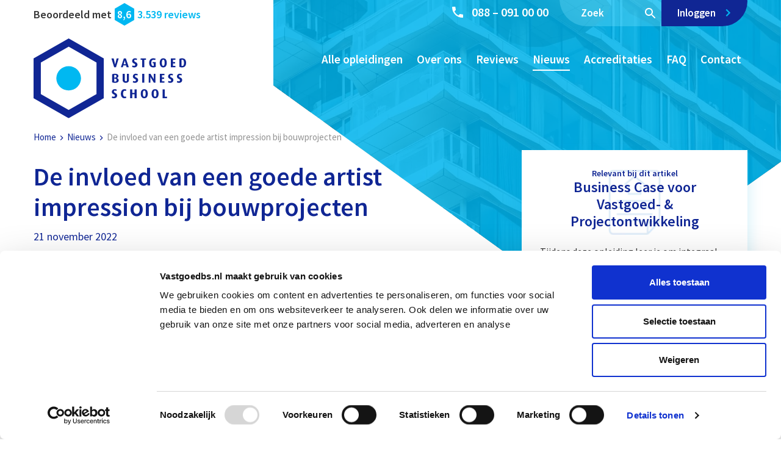

--- FILE ---
content_type: text/html; charset=UTF-8
request_url: https://www.vastgoedbs.nl/nieuws/invloed-goede-artist-impression-bouwprojecten/
body_size: 135552
content:
<!doctype html>
<html lang="nl-NL">
<head>

	<!-- Google Tag Manager -->
	<script>!function(){"use strict";function l(e){for(var t=e,r=0,n=document.cookie.split(";");r<n.length;r++){var o=n[r].split("=");if(o[0].trim()===t)return o[1]}}function s(e){return localStorage.getItem(e)}function u(e){return window[e]}function A(e,t){e=document.querySelector(e);return t?null==e?void 0:e.getAttribute(t):null==e?void 0:e.textContent}var e=window,t=document,r="script",n="dataLayer",o="https://data.vastgoedbs.nl",a="https://load.data.vastgoedbs.nl",i="cm14xvdgnoku",c="8=aWQ9R1RNLVBRUkxQQjQ%3D&apiKey=fc9a0625",g="stapeUserId",v="",E="",d=!1;try{var d=!!g&&(m=navigator.userAgent,!!(m=new RegExp("Version/([0-9._]+)(.*Mobile)?.*Safari.*").exec(m)))&&16.4<=parseFloat(m[1]),f="stapeUserId"===g,I=d&&!f?function(e,t,r){void 0===t&&(t="");var n={cookie:l,localStorage:s,jsVariable:u,cssSelector:A},t=Array.isArray(t)?t:[t];if(e&&n[e])for(var o=n[e],a=0,i=t;a<i.length;a++){var c=i[a],c=r?o(c,r):o(c);if(c)return c}else console.warn("invalid uid source",e)}(g,v,E):void 0;d=d&&(!!I||f)}catch(e){console.error(e)}var m=e,g=(m[n]=m[n]||[],m[n].push({"gtm.start":(new Date).getTime(),event:"gtm.js"}),t.getElementsByTagName(r)[0]),v=I?"&bi="+encodeURIComponent(I):"",E=t.createElement(r),f=(d&&(i=8<i.length?i.replace(/([a-z]{8}$)/,"kp$1"):"kp"+i),!d&&a?a:o);E.async=!0,E.src=f+"/"+i+".js?"+c+v,null!=(e=g.parentNode)&&e.insertBefore(E,g)}();</script>
	<!-- End Google Tag Manager -->

    <meta charset="UTF-8">
<script type="text/javascript">
/* <![CDATA[ */
var gform;gform||(document.addEventListener("gform_main_scripts_loaded",function(){gform.scriptsLoaded=!0}),document.addEventListener("gform/theme/scripts_loaded",function(){gform.themeScriptsLoaded=!0}),window.addEventListener("DOMContentLoaded",function(){gform.domLoaded=!0}),gform={domLoaded:!1,scriptsLoaded:!1,themeScriptsLoaded:!1,isFormEditor:()=>"function"==typeof InitializeEditor,callIfLoaded:function(o){return!(!gform.domLoaded||!gform.scriptsLoaded||!gform.themeScriptsLoaded&&!gform.isFormEditor()||(gform.isFormEditor()&&console.warn("The use of gform.initializeOnLoaded() is deprecated in the form editor context and will be removed in Gravity Forms 3.1."),o(),0))},initializeOnLoaded:function(o){gform.callIfLoaded(o)||(document.addEventListener("gform_main_scripts_loaded",()=>{gform.scriptsLoaded=!0,gform.callIfLoaded(o)}),document.addEventListener("gform/theme/scripts_loaded",()=>{gform.themeScriptsLoaded=!0,gform.callIfLoaded(o)}),window.addEventListener("DOMContentLoaded",()=>{gform.domLoaded=!0,gform.callIfLoaded(o)}))},hooks:{action:{},filter:{}},addAction:function(o,r,e,t){gform.addHook("action",o,r,e,t)},addFilter:function(o,r,e,t){gform.addHook("filter",o,r,e,t)},doAction:function(o){gform.doHook("action",o,arguments)},applyFilters:function(o){return gform.doHook("filter",o,arguments)},removeAction:function(o,r){gform.removeHook("action",o,r)},removeFilter:function(o,r,e){gform.removeHook("filter",o,r,e)},addHook:function(o,r,e,t,n){null==gform.hooks[o][r]&&(gform.hooks[o][r]=[]);var d=gform.hooks[o][r];null==n&&(n=r+"_"+d.length),gform.hooks[o][r].push({tag:n,callable:e,priority:t=null==t?10:t})},doHook:function(r,o,e){var t;if(e=Array.prototype.slice.call(e,1),null!=gform.hooks[r][o]&&((o=gform.hooks[r][o]).sort(function(o,r){return o.priority-r.priority}),o.forEach(function(o){"function"!=typeof(t=o.callable)&&(t=window[t]),"action"==r?t.apply(null,e):e[0]=t.apply(null,e)})),"filter"==r)return e[0]},removeHook:function(o,r,t,n){var e;null!=gform.hooks[o][r]&&(e=(e=gform.hooks[o][r]).filter(function(o,r,e){return!!(null!=n&&n!=o.tag||null!=t&&t!=o.priority)}),gform.hooks[o][r]=e)}});
/* ]]> */
</script>

    <meta name="viewport" content="width=device-width, initial-scale=1">
    <link rel="profile" href="http://gmpg.org/xfn/11">

	<meta name='robots' content='index, follow, max-image-preview:large, max-snippet:-1, max-video-preview:-1' />

<!-- Google Tag Manager for WordPress by gtm4wp.com -->
<script data-cfasync="false" data-pagespeed-no-defer>
	var gtm4wp_datalayer_name = "dataLayer";
	var dataLayer = dataLayer || [];
	const gtm4wp_use_sku_instead = 1;
	const gtm4wp_currency = 'EUR';
	const gtm4wp_product_per_impression = 0;
	const gtm4wp_clear_ecommerce = false;
	const gtm4wp_datalayer_max_timeout = 2000;
</script>
<!-- End Google Tag Manager for WordPress by gtm4wp.com --><script>window._wca = window._wca || [];</script>

	<!-- This site is optimized with the Yoast SEO Premium plugin v26.6 (Yoast SEO v26.6) - https://yoast.com/wordpress/plugins/seo/ -->
	<title>Artist Impressions in Bouwprojecten - Vastgoed Business School</title>
<link data-rocket-preload as="style" data-wpr-hosted-gf-parameters="family=Source%20Sans%20Pro%3A300%2C400%2C400i%2C600%2C700&display=swap" href="https://www.vastgoedbs.nl/wp-content/cache/fonts/1/google-fonts/css/f/a/1/864d7a7003a0c3d0aa79ccea4e54a.css" rel="preload">
<link data-wpr-hosted-gf-parameters="family=Source%20Sans%20Pro%3A300%2C400%2C400i%2C600%2C700&display=swap" href="https://www.vastgoedbs.nl/wp-content/cache/fonts/1/google-fonts/css/f/a/1/864d7a7003a0c3d0aa79ccea4e54a.css" media="print" onload="this.media=&#039;all&#039;" rel="stylesheet">
<noscript data-wpr-hosted-gf-parameters=""><link rel="stylesheet" href="https://fonts.googleapis.com/css?family=Source%20Sans%20Pro%3A300%2C400%2C400i%2C600%2C700&#038;display=swap"></noscript>
	<meta name="description" content="Hoe ver gaan de artist impressions bij de presentatie van bouwprojecten? En welke invloed heeft dat? Lees dit artikel bij VastgoedBS." />
	<link rel="canonical" href="https://www.vastgoedbs.nl/nieuws/invloed-goede-artist-impression-bouwprojecten/" />
	<meta property="og:locale" content="nl_NL" />
	<meta property="og:type" content="article" />
	<meta property="og:title" content="De invloed van een goede artist impression bij bouwprojecten" />
	<meta property="og:description" content="Hoe ver gaan de artist impressions bij de presentatie van bouwprojecten? En welke invloed heeft dat? Lees dit artikel bij VastgoedBS." />
	<meta property="og:url" content="https://www.vastgoedbs.nl/nieuws/invloed-goede-artist-impression-bouwprojecten/" />
	<meta property="og:site_name" content="Vastgoed Business School" />
	<meta property="article:published_time" content="2022-11-21T10:26:31+00:00" />
	<meta property="article:modified_time" content="2024-10-16T12:01:22+00:00" />
	<meta property="og:image" content="https://www.vastgoedbs.nl/wp-content/uploads/2022/11/De-invloed-van-een-goede-artist-impression-bij-bouwprojecten.jpg" />
	<meta property="og:image:width" content="658" />
	<meta property="og:image:height" content="353" />
	<meta property="og:image:type" content="image/jpeg" />
	<meta name="author" content="Theo de Witte" />
	<meta name="twitter:card" content="summary_large_image" />
	<meta name="twitter:label1" content="Geschreven door" />
	<meta name="twitter:data1" content="Theo de Witte" />
	<meta name="twitter:label2" content="Geschatte leestijd" />
	<meta name="twitter:data2" content="2 minuten" />
	<script type="application/ld+json" class="yoast-schema-graph">{"@context":"https://schema.org","@graph":[{"@type":"WebPage","@id":"https://www.vastgoedbs.nl/nieuws/invloed-goede-artist-impression-bouwprojecten/","url":"https://www.vastgoedbs.nl/nieuws/invloed-goede-artist-impression-bouwprojecten/","name":"Artist Impressions in Bouwprojecten - Vastgoed Business School","isPartOf":{"@id":"https://www.vastgoedbs.nl/#website"},"primaryImageOfPage":{"@id":"https://www.vastgoedbs.nl/nieuws/invloed-goede-artist-impression-bouwprojecten/#primaryimage"},"image":{"@id":"https://www.vastgoedbs.nl/nieuws/invloed-goede-artist-impression-bouwprojecten/#primaryimage"},"thumbnailUrl":"https://www.vastgoedbs.nl/wp-content/uploads/2022/11/De-invloed-van-een-goede-artist-impression-bij-bouwprojecten.jpg","datePublished":"2022-11-21T10:26:31+00:00","dateModified":"2024-10-16T12:01:22+00:00","author":{"@id":"https://www.vastgoedbs.nl/#/schema/person/40f5a2786c874f6ef2b9c55ea15ec46a"},"description":"Hoe ver gaan de artist impressions bij de presentatie van bouwprojecten? En welke invloed heeft dat? Lees dit artikel bij VastgoedBS.","breadcrumb":{"@id":"https://www.vastgoedbs.nl/nieuws/invloed-goede-artist-impression-bouwprojecten/#breadcrumb"},"inLanguage":"nl-NL","potentialAction":[{"@type":"ReadAction","target":["https://www.vastgoedbs.nl/nieuws/invloed-goede-artist-impression-bouwprojecten/"]}]},{"@type":"ImageObject","inLanguage":"nl-NL","@id":"https://www.vastgoedbs.nl/nieuws/invloed-goede-artist-impression-bouwprojecten/#primaryimage","url":"https://www.vastgoedbs.nl/wp-content/uploads/2022/11/De-invloed-van-een-goede-artist-impression-bij-bouwprojecten.jpg","contentUrl":"https://www.vastgoedbs.nl/wp-content/uploads/2022/11/De-invloed-van-een-goede-artist-impression-bij-bouwprojecten.jpg","width":658,"height":353,"caption":"De invloed van een goede artist impression bij bouwprojecten"},{"@type":"BreadcrumbList","@id":"https://www.vastgoedbs.nl/nieuws/invloed-goede-artist-impression-bouwprojecten/#breadcrumb","itemListElement":[{"@type":"ListItem","position":1,"name":"Home","item":"https://www.vastgoedbs.nl/"},{"@type":"ListItem","position":2,"name":"Nieuws","item":"https://www.vastgoedbs.nl/nieuws/"},{"@type":"ListItem","position":3,"name":"De invloed van een goede artist impression bij bouwprojecten"}]},{"@type":"WebSite","@id":"https://www.vastgoedbs.nl/#website","url":"https://www.vastgoedbs.nl/","name":"Vastgoed Business School","description":"Vastgoedopleidingen met betekenis","potentialAction":[{"@type":"SearchAction","target":{"@type":"EntryPoint","urlTemplate":"https://www.vastgoedbs.nl/?s={search_term_string}"},"query-input":{"@type":"PropertyValueSpecification","valueRequired":true,"valueName":"search_term_string"}}],"inLanguage":"nl-NL"},{"@type":"Person","@id":"https://www.vastgoedbs.nl/#/schema/person/40f5a2786c874f6ef2b9c55ea15ec46a","name":"Theo de Witte","image":{"@type":"ImageObject","inLanguage":"nl-NL","@id":"https://www.vastgoedbs.nl/#/schema/person/image/","url":"https://secure.gravatar.com/avatar/c6f53c244f73e4d7cc9e77edcadb5fd37a857d65dcfd165e1c884b15d4edd7dd?s=96&d=mm&r=g","contentUrl":"https://secure.gravatar.com/avatar/c6f53c244f73e4d7cc9e77edcadb5fd37a857d65dcfd165e1c884b15d4edd7dd?s=96&d=mm&r=g","caption":"Theo de Witte"},"sameAs":["http://www.decontentbank.nl"],"url":"https://www.vastgoedbs.nl/author/contentbank/"}]}</script>
	<!-- / Yoast SEO Premium plugin. -->


<link rel='dns-prefetch' href='//stackpath.bootstrapcdn.com' />
<link rel='dns-prefetch' href='//stats.wp.com' />
<link rel='dns-prefetch' href='//fonts.googleapis.com' />
<link href='https://fonts.gstatic.com' crossorigin rel='preconnect' />
<link rel="alternate" type="application/rss+xml" title="Vastgoed Business School &raquo; feed" href="https://www.vastgoedbs.nl/feed/" />
<link rel="alternate" type="application/rss+xml" title="Vastgoed Business School &raquo; reacties feed" href="https://www.vastgoedbs.nl/comments/feed/" />
<link rel="alternate" title="oEmbed (JSON)" type="application/json+oembed" href="https://www.vastgoedbs.nl/wp-json/oembed/1.0/embed?url=https%3A%2F%2Fwww.vastgoedbs.nl%2Fnieuws%2Finvloed-goede-artist-impression-bouwprojecten%2F" />
<link rel="alternate" title="oEmbed (XML)" type="text/xml+oembed" href="https://www.vastgoedbs.nl/wp-json/oembed/1.0/embed?url=https%3A%2F%2Fwww.vastgoedbs.nl%2Fnieuws%2Finvloed-goede-artist-impression-bouwprojecten%2F&#038;format=xml" />
<style id='wp-img-auto-sizes-contain-inline-css' type='text/css'>
img:is([sizes=auto i],[sizes^="auto," i]){contain-intrinsic-size:3000px 1500px}
/*# sourceURL=wp-img-auto-sizes-contain-inline-css */
</style>
<link rel='stylesheet' id='wccp-extends-cart-blocks-css' href='https://www.vastgoedbs.nl/wp-content/plugins/woocommerce-chained-products/blocks/assets/css/wc-cp-extends-cart-blocks.min.css?ver=3.8.0' type='text/css' media='all' />
<style id='wp-emoji-styles-inline-css' type='text/css'>

	img.wp-smiley, img.emoji {
		display: inline !important;
		border: none !important;
		box-shadow: none !important;
		height: 1em !important;
		width: 1em !important;
		margin: 0 0.07em !important;
		vertical-align: -0.1em !important;
		background: none !important;
		padding: 0 !important;
	}
/*# sourceURL=wp-emoji-styles-inline-css */
</style>
<style id='classic-theme-styles-inline-css' type='text/css'>
/*! This file is auto-generated */
.wp-block-button__link{color:#fff;background-color:#32373c;border-radius:9999px;box-shadow:none;text-decoration:none;padding:calc(.667em + 2px) calc(1.333em + 2px);font-size:1.125em}.wp-block-file__button{background:#32373c;color:#fff;text-decoration:none}
/*# sourceURL=/wp-includes/css/classic-themes.min.css */
</style>
<link data-minify="1" rel='stylesheet' id='cbxtakeatour-public-css' href='https://www.vastgoedbs.nl/wp-content/cache/min/1/wp-content/plugins/cbxtakeatour/assets/css/cbxtakeatour-public.css?ver=1767780286' type='text/css' media='all' />
<style id='woocommerce-inline-inline-css' type='text/css'>
.woocommerce form .form-row .required { visibility: visible; }
/*# sourceURL=woocommerce-inline-inline-css */
</style>
<link data-minify="1" rel='stylesheet' id='pages-frontend-css' href='https://www.vastgoedbs.nl/wp-content/cache/min/1/wp-content/plugins/woothemes-sensei/plugins/sensei-lms/assets/dist/css/pages-frontend.css?ver=1767780286' type='text/css' media='all' />

<link rel='stylesheet' id='silverbee-starter-style-bootstrap-css' href='https://www.vastgoedbs.nl/wp-content/themes/silverbee-starter/dist/css/bootstrap.min.css?ver=6.9' type='text/css' media='all' />
<link rel='stylesheet' id='mollie-applepaydirect-css' href='https://www.vastgoedbs.nl/wp-content/plugins/mollie-payments-for-woocommerce/public/css/mollie-applepaydirect.min.css?ver=1767600373' type='text/css' media='screen' />
<link data-minify="1" rel='stylesheet' id='master-css-css' href='https://www.vastgoedbs.nl/wp-content/cache/min/1/wp-content/themes/silverbee-starter/css/master/master.css?ver=1767780286' type='text/css' media='all' />
<script type="text/javascript" src="https://www.vastgoedbs.nl/wp-includes/js/jquery/jquery.min.js?ver=3.7.1" id="jquery-core-js"></script>
<script type="text/javascript" src="https://stats.wp.com/s-202602.js" id="woocommerce-analytics-js" defer="defer" data-wp-strategy="defer"></script>
<script type="text/javascript" src="https://www.vastgoedbs.nl/wp-includes/js/jquery/ui/core.min.js?ver=1.13.3" id="jquery-ui-core-js"></script>
<script type="text/javascript" src="https://www.vastgoedbs.nl/wp-includes/js/jquery/ui/mouse.min.js?ver=1.13.3" id="jquery-ui-mouse-js"></script>
<script type="text/javascript" src="https://www.vastgoedbs.nl/wp-includes/js/jquery/ui/sortable.min.js?ver=1.13.3" id="jquery-ui-sortable-js"></script>
<script type="text/javascript" src="https://www.vastgoedbs.nl/wp-includes/js/jquery/ui/resizable.min.js?ver=1.13.3" id="jquery-ui-resizable-js"></script>
<script type="text/javascript" id="acf-js-extra">
/* <![CDATA[ */
var acfL10n = {"Are you sure?":"Weet je het zeker?","Yes":"Ja","No":"Nee","Remove":"Verwijderen","Cancel":"Annuleren","Close modal":"Modal sluiten","The changes you made will be lost if you navigate away from this page":"De aangebrachte wijzigingen gaan verloren als je deze pagina verlaat","Toggle panel":"Toggle paneel","Validation successful":"Validatie geslaagd","Validation failed":"Validatie mislukt","1 field requires attention":"1 veld vereist aandacht","%d fields require attention":"%d velden vereisen aandacht","An ACF Block on this page requires attention before you can save.":"Een ACF Block op deze pagina vereist aandacht voordat je kunt opslaan.","Edit field group":"Veldgroep bewerken","Select Image":"Afbeelding selecteren","Edit Image":"Afbeelding bewerken","Update Image":"Afbeelding updaten","All images":"Alle afbeeldingen","Select File":"Bestand selecteren","Edit File":"Bestand bewerken","Update File":"Bestand updaten","Maximum values reached ( {max} values )":"Maximale waarden bereikt ( {max} waarden )","Loading":"Aan het laden","No matches found":"Geen overeenkomsten gevonden","Sorry, this browser does not support geolocation":"Deze browser ondersteunt geen geolocatie","Minimum rows not reached ({min} rows)":"Minimum aantal rijen bereikt ({min} rijen)","Maximum rows reached ({max} rows)":"Maximum aantal rijen bereikt ({max} rijen)","Error loading page":"Fout bij het laden van de pagina","Order will be assigned upon save":"Volgorde zal worden toegewezen bij opslaan","layout":"lay-out","layouts":"lay-outs","Fields":"Velden","Duplicate":"Dupliceren","Delete":"Verwijderen","Delete Layout":"Lay-out verwijderen","This field requires at least {min} {label} {identifier}":"Dit veld vereist op zijn minst {min} {label} {identifier}","This field has a limit of {max} {label} {identifier}":"Dit veld heeft een limiet van {max} {label} {identifier}","{available} {label} {identifier} available (max {max})":"{available} {label} {identifier} beschikbaar (max {max})","{required} {label} {identifier} required (min {min})":"{required} {label} {identifier} verplicht (min {min})","Flexible Content requires at least 1 layout":"Flexibele inhoud vereist minimaal 1 lay-out","Add Image to Gallery":"Afbeelding toevoegen aan galerij","Maximum selection reached":"Maximale selectie bereikt","Select.verb":"Selecteren","Edit.verb":"Bewerken","Update.verb":"Updaten","Uploaded to this post":"Ge\u00fcpload naar dit bericht","Expand Details":"Details uitklappen","Collapse Details":"Details dichtklappen","Restricted":"Beperkt"};
//# sourceURL=acf-js-extra
/* ]]> */
</script>
<script type="text/javascript" src="https://www.vastgoedbs.nl/wp-content/plugins/advanced-custom-fields-pro/assets/build/js/acf.min.js?ver=6.7.0.2" id="acf-js"></script>
<script type="text/javascript" src="https://www.vastgoedbs.nl/wp-includes/js/dist/dom-ready.min.js?ver=f77871ff7694fffea381" id="wp-dom-ready-js"></script>
<script type="text/javascript" src="https://www.vastgoedbs.nl/wp-includes/js/dist/hooks.min.js?ver=dd5603f07f9220ed27f1" id="wp-hooks-js"></script>
<script type="text/javascript" src="https://www.vastgoedbs.nl/wp-includes/js/dist/i18n.min.js?ver=c26c3dc7bed366793375" id="wp-i18n-js"></script>
<script type="text/javascript" id="wp-i18n-js-after">
/* <![CDATA[ */
wp.i18n.setLocaleData( { 'text direction\u0004ltr': [ 'ltr' ] } );
//# sourceURL=wp-i18n-js-after
/* ]]> */
</script>
<script type="text/javascript" id="wp-a11y-js-translations">
/* <![CDATA[ */
( function( domain, translations ) {
	var localeData = translations.locale_data[ domain ] || translations.locale_data.messages;
	localeData[""].domain = domain;
	wp.i18n.setLocaleData( localeData, domain );
} )( "default", {"translation-revision-date":"2025-12-16 18:13:25+0000","generator":"GlotPress\/4.0.3","domain":"messages","locale_data":{"messages":{"":{"domain":"messages","plural-forms":"nplurals=2; plural=n != 1;","lang":"nl"},"Notifications":["Meldingen"]}},"comment":{"reference":"wp-includes\/js\/dist\/a11y.js"}} );
//# sourceURL=wp-a11y-js-translations
/* ]]> */
</script>
<script type="text/javascript" src="https://www.vastgoedbs.nl/wp-includes/js/dist/a11y.min.js?ver=cb460b4676c94bd228ed" id="wp-a11y-js"></script>
<script type="text/javascript" src="https://www.vastgoedbs.nl/wp-content/plugins/advanced-custom-fields-pro/assets/build/js/acf-input.min.js?ver=6.7.0.2" id="acf-input-js"></script>
<script type="text/javascript" src="https://www.vastgoedbs.nl/wp-content/plugins/advanced-custom-fields-pro/assets/build/js/pro/acf-pro-input.min.js?ver=6.7.0.2" id="acf-pro-input-js"></script>
<script type="text/javascript" src="https://www.vastgoedbs.nl/wp-content/plugins/advanced-custom-fields-pro/assets/build/js/pro/acf-pro-ui-options-page.min.js?ver=6.7.0.2" id="acf-pro-ui-options-page-js"></script>
<script type="text/javascript" src="https://www.vastgoedbs.nl/wp-content/plugins/woocommerce/assets/js/select2/select2.full.min.js?ver=4.0.3-wc.10.4.3" id="wc-select2-js" defer="defer" data-wp-strategy="defer"></script>
<script type="text/javascript" src="https://www.vastgoedbs.nl/wp-includes/js/jquery/ui/datepicker.min.js?ver=1.13.3" id="jquery-ui-datepicker-js"></script>
<script type="text/javascript" id="jquery-ui-datepicker-js-after">
/* <![CDATA[ */
jQuery(function(jQuery){jQuery.datepicker.setDefaults({"closeText":"Sluiten","currentText":"Vandaag","monthNames":["januari","februari","maart","april","mei","juni","juli","augustus","september","oktober","november","december"],"monthNamesShort":["jan","feb","mrt","apr","mei","jun","jul","aug","sep","okt","nov","dec"],"nextText":"Volgende","prevText":"Vorige","dayNames":["zondag","maandag","dinsdag","woensdag","donderdag","vrijdag","zaterdag"],"dayNamesShort":["zo","ma","di","wo","do","vr","za"],"dayNamesMin":["Z","M","D","W","D","V","Z"],"dateFormat":"d MM yy","firstDay":1,"isRTL":false});});
//# sourceURL=jquery-ui-datepicker-js-after
/* ]]> */
</script>
<script type="text/javascript" src="https://www.vastgoedbs.nl/wp-content/plugins/advanced-custom-fields-pro/assets/inc/timepicker/jquery-ui-timepicker-addon.min.js?ver=1.6.1" id="acf-timepicker-js"></script>
<script type="text/javascript" src="https://www.vastgoedbs.nl/wp-includes/js/jquery/ui/draggable.min.js?ver=1.13.3" id="jquery-ui-draggable-js"></script>
<script type="text/javascript" src="https://www.vastgoedbs.nl/wp-includes/js/jquery/ui/slider.min.js?ver=1.13.3" id="jquery-ui-slider-js"></script>
<script type="text/javascript" src="https://www.vastgoedbs.nl/wp-includes/js/jquery/jquery.ui.touch-punch.js?ver=0.2.2" id="jquery-touch-punch-js"></script>
<script type="text/javascript" src="https://www.vastgoedbs.nl/wp-admin/js/iris.min.js?ver=1.0.7" id="iris-js"></script>
<script type="text/javascript" id="wp-color-picker-js-translations">
/* <![CDATA[ */
( function( domain, translations ) {
	var localeData = translations.locale_data[ domain ] || translations.locale_data.messages;
	localeData[""].domain = domain;
	wp.i18n.setLocaleData( localeData, domain );
} )( "default", {"translation-revision-date":"2025-12-11 13:52:50+0000","generator":"GlotPress\/4.0.3","domain":"messages","locale_data":{"messages":{"":{"domain":"messages","plural-forms":"nplurals=2; plural=n != 1;","lang":"nl"},"Clear color":["Wis de kleur"],"Select default color":["Selecteer standaard kleur"],"Color value":["Kleurwaarde"],"Select Color":["Selecteer kleur"],"Clear":["Wissen"],"Default":["Standaard"]}},"comment":{"reference":"wp-admin\/js\/color-picker.js"}} );
//# sourceURL=wp-color-picker-js-translations
/* ]]> */
</script>
<script type="text/javascript" src="https://www.vastgoedbs.nl/wp-admin/js/color-picker.min.js?ver=6.9" id="wp-color-picker-js"></script>
<script type="text/javascript" src="https://www.vastgoedbs.nl/wp-content/plugins/advanced-custom-fields-pro/assets/inc/color-picker-alpha/wp-color-picker-alpha.js?ver=3.0.0" id="acf-color-picker-alpha-js"></script>
<link rel="https://api.w.org/" href="https://www.vastgoedbs.nl/wp-json/" /><link rel="alternate" title="JSON" type="application/json" href="https://www.vastgoedbs.nl/wp-json/wp/v2/posts/46994" />
<link rel='shortlink' href='https://www.vastgoedbs.nl/?p=46994' />
		<style>
			:root {
						}
		</style>
			<style>img#wpstats{display:none}</style>
		
<!-- Google Tag Manager for WordPress by gtm4wp.com -->
<!-- GTM Container placement set to automatic -->
<script data-cfasync="false" data-pagespeed-no-defer>
	var dataLayer_content = {"pagePostType":"post","pagePostType2":"single-post","pageCategory":["nieuws"],"pageAttributes":["klanttevredenheid","ontwikkeling"],"pagePostAuthor":"Theo de Witte","customerTotalOrders":0,"customerTotalOrderValue":0,"customerFirstName":"","customerLastName":"","customerBillingFirstName":"","customerBillingLastName":"","customerBillingCompany":"","customerBillingAddress1":"","customerBillingAddress2":"","customerBillingCity":"","customerBillingState":"","customerBillingPostcode":"","customerBillingCountry":"","customerBillingEmail":"","customerBillingEmailHash":"","customerBillingPhone":"","customerShippingFirstName":"","customerShippingLastName":"","customerShippingCompany":"","customerShippingAddress1":"","customerShippingAddress2":"","customerShippingCity":"","customerShippingState":"","customerShippingPostcode":"","customerShippingCountry":"","cartContent":{"totals":{"applied_coupons":[],"discount_total":0,"subtotal":0,"total":0},"items":[]}};
	dataLayer.push( dataLayer_content );
</script>
<script data-cfasync="false" data-pagespeed-no-defer>
(function(w,d,s,l,i){w[l]=w[l]||[];w[l].push({'gtm.start':
new Date().getTime(),event:'gtm.js'});var f=d.getElementsByTagName(s)[0],
j=d.createElement(s),dl=l!='dataLayer'?'&l='+l:'';j.async=true;j.src=
'//www.googletagmanager.com/gtm.js?id='+i+dl;f.parentNode.insertBefore(j,f);
})(window,document,'script','dataLayer','GTM-PQRLPB4');
</script>
<!-- End Google Tag Manager for WordPress by gtm4wp.com -->	<noscript><style>.woocommerce-product-gallery{ opacity: 1 !important; }</style></noscript>
	<link rel="icon" href="https://www.vastgoedbs.nl/wp-content/uploads/2017/02/vbs-small_64_.png" sizes="32x32" />
<link rel="icon" href="https://www.vastgoedbs.nl/wp-content/uploads/2017/02/vbs-small_64_.png" sizes="192x192" />
<link rel="apple-touch-icon" href="https://www.vastgoedbs.nl/wp-content/uploads/2017/02/vbs-small_64_.png" />
<meta name="msapplication-TileImage" content="https://www.vastgoedbs.nl/wp-content/uploads/2017/02/vbs-small_64_.png" />
<style id='global-styles-inline-css' type='text/css'>
:root{--wp--preset--aspect-ratio--square: 1;--wp--preset--aspect-ratio--4-3: 4/3;--wp--preset--aspect-ratio--3-4: 3/4;--wp--preset--aspect-ratio--3-2: 3/2;--wp--preset--aspect-ratio--2-3: 2/3;--wp--preset--aspect-ratio--16-9: 16/9;--wp--preset--aspect-ratio--9-16: 9/16;--wp--preset--color--black: #000000;--wp--preset--color--cyan-bluish-gray: #abb8c3;--wp--preset--color--white: #ffffff;--wp--preset--color--pale-pink: #f78da7;--wp--preset--color--vivid-red: #cf2e2e;--wp--preset--color--luminous-vivid-orange: #ff6900;--wp--preset--color--luminous-vivid-amber: #fcb900;--wp--preset--color--light-green-cyan: #7bdcb5;--wp--preset--color--vivid-green-cyan: #00d084;--wp--preset--color--pale-cyan-blue: #8ed1fc;--wp--preset--color--vivid-cyan-blue: #0693e3;--wp--preset--color--vivid-purple: #9b51e0;--wp--preset--gradient--vivid-cyan-blue-to-vivid-purple: linear-gradient(135deg,rgb(6,147,227) 0%,rgb(155,81,224) 100%);--wp--preset--gradient--light-green-cyan-to-vivid-green-cyan: linear-gradient(135deg,rgb(122,220,180) 0%,rgb(0,208,130) 100%);--wp--preset--gradient--luminous-vivid-amber-to-luminous-vivid-orange: linear-gradient(135deg,rgb(252,185,0) 0%,rgb(255,105,0) 100%);--wp--preset--gradient--luminous-vivid-orange-to-vivid-red: linear-gradient(135deg,rgb(255,105,0) 0%,rgb(207,46,46) 100%);--wp--preset--gradient--very-light-gray-to-cyan-bluish-gray: linear-gradient(135deg,rgb(238,238,238) 0%,rgb(169,184,195) 100%);--wp--preset--gradient--cool-to-warm-spectrum: linear-gradient(135deg,rgb(74,234,220) 0%,rgb(151,120,209) 20%,rgb(207,42,186) 40%,rgb(238,44,130) 60%,rgb(251,105,98) 80%,rgb(254,248,76) 100%);--wp--preset--gradient--blush-light-purple: linear-gradient(135deg,rgb(255,206,236) 0%,rgb(152,150,240) 100%);--wp--preset--gradient--blush-bordeaux: linear-gradient(135deg,rgb(254,205,165) 0%,rgb(254,45,45) 50%,rgb(107,0,62) 100%);--wp--preset--gradient--luminous-dusk: linear-gradient(135deg,rgb(255,203,112) 0%,rgb(199,81,192) 50%,rgb(65,88,208) 100%);--wp--preset--gradient--pale-ocean: linear-gradient(135deg,rgb(255,245,203) 0%,rgb(182,227,212) 50%,rgb(51,167,181) 100%);--wp--preset--gradient--electric-grass: linear-gradient(135deg,rgb(202,248,128) 0%,rgb(113,206,126) 100%);--wp--preset--gradient--midnight: linear-gradient(135deg,rgb(2,3,129) 0%,rgb(40,116,252) 100%);--wp--preset--font-size--small: 13px;--wp--preset--font-size--medium: 20px;--wp--preset--font-size--large: 36px;--wp--preset--font-size--x-large: 42px;--wp--preset--spacing--20: 0.44rem;--wp--preset--spacing--30: 0.67rem;--wp--preset--spacing--40: 1rem;--wp--preset--spacing--50: 1.5rem;--wp--preset--spacing--60: 2.25rem;--wp--preset--spacing--70: 3.38rem;--wp--preset--spacing--80: 5.06rem;--wp--preset--shadow--natural: 6px 6px 9px rgba(0, 0, 0, 0.2);--wp--preset--shadow--deep: 12px 12px 50px rgba(0, 0, 0, 0.4);--wp--preset--shadow--sharp: 6px 6px 0px rgba(0, 0, 0, 0.2);--wp--preset--shadow--outlined: 6px 6px 0px -3px rgb(255, 255, 255), 6px 6px rgb(0, 0, 0);--wp--preset--shadow--crisp: 6px 6px 0px rgb(0, 0, 0);}:where(.is-layout-flex){gap: 0.5em;}:where(.is-layout-grid){gap: 0.5em;}body .is-layout-flex{display: flex;}.is-layout-flex{flex-wrap: wrap;align-items: center;}.is-layout-flex > :is(*, div){margin: 0;}body .is-layout-grid{display: grid;}.is-layout-grid > :is(*, div){margin: 0;}:where(.wp-block-columns.is-layout-flex){gap: 2em;}:where(.wp-block-columns.is-layout-grid){gap: 2em;}:where(.wp-block-post-template.is-layout-flex){gap: 1.25em;}:where(.wp-block-post-template.is-layout-grid){gap: 1.25em;}.has-black-color{color: var(--wp--preset--color--black) !important;}.has-cyan-bluish-gray-color{color: var(--wp--preset--color--cyan-bluish-gray) !important;}.has-white-color{color: var(--wp--preset--color--white) !important;}.has-pale-pink-color{color: var(--wp--preset--color--pale-pink) !important;}.has-vivid-red-color{color: var(--wp--preset--color--vivid-red) !important;}.has-luminous-vivid-orange-color{color: var(--wp--preset--color--luminous-vivid-orange) !important;}.has-luminous-vivid-amber-color{color: var(--wp--preset--color--luminous-vivid-amber) !important;}.has-light-green-cyan-color{color: var(--wp--preset--color--light-green-cyan) !important;}.has-vivid-green-cyan-color{color: var(--wp--preset--color--vivid-green-cyan) !important;}.has-pale-cyan-blue-color{color: var(--wp--preset--color--pale-cyan-blue) !important;}.has-vivid-cyan-blue-color{color: var(--wp--preset--color--vivid-cyan-blue) !important;}.has-vivid-purple-color{color: var(--wp--preset--color--vivid-purple) !important;}.has-black-background-color{background-color: var(--wp--preset--color--black) !important;}.has-cyan-bluish-gray-background-color{background-color: var(--wp--preset--color--cyan-bluish-gray) !important;}.has-white-background-color{background-color: var(--wp--preset--color--white) !important;}.has-pale-pink-background-color{background-color: var(--wp--preset--color--pale-pink) !important;}.has-vivid-red-background-color{background-color: var(--wp--preset--color--vivid-red) !important;}.has-luminous-vivid-orange-background-color{background-color: var(--wp--preset--color--luminous-vivid-orange) !important;}.has-luminous-vivid-amber-background-color{background-color: var(--wp--preset--color--luminous-vivid-amber) !important;}.has-light-green-cyan-background-color{background-color: var(--wp--preset--color--light-green-cyan) !important;}.has-vivid-green-cyan-background-color{background-color: var(--wp--preset--color--vivid-green-cyan) !important;}.has-pale-cyan-blue-background-color{background-color: var(--wp--preset--color--pale-cyan-blue) !important;}.has-vivid-cyan-blue-background-color{background-color: var(--wp--preset--color--vivid-cyan-blue) !important;}.has-vivid-purple-background-color{background-color: var(--wp--preset--color--vivid-purple) !important;}.has-black-border-color{border-color: var(--wp--preset--color--black) !important;}.has-cyan-bluish-gray-border-color{border-color: var(--wp--preset--color--cyan-bluish-gray) !important;}.has-white-border-color{border-color: var(--wp--preset--color--white) !important;}.has-pale-pink-border-color{border-color: var(--wp--preset--color--pale-pink) !important;}.has-vivid-red-border-color{border-color: var(--wp--preset--color--vivid-red) !important;}.has-luminous-vivid-orange-border-color{border-color: var(--wp--preset--color--luminous-vivid-orange) !important;}.has-luminous-vivid-amber-border-color{border-color: var(--wp--preset--color--luminous-vivid-amber) !important;}.has-light-green-cyan-border-color{border-color: var(--wp--preset--color--light-green-cyan) !important;}.has-vivid-green-cyan-border-color{border-color: var(--wp--preset--color--vivid-green-cyan) !important;}.has-pale-cyan-blue-border-color{border-color: var(--wp--preset--color--pale-cyan-blue) !important;}.has-vivid-cyan-blue-border-color{border-color: var(--wp--preset--color--vivid-cyan-blue) !important;}.has-vivid-purple-border-color{border-color: var(--wp--preset--color--vivid-purple) !important;}.has-vivid-cyan-blue-to-vivid-purple-gradient-background{background: var(--wp--preset--gradient--vivid-cyan-blue-to-vivid-purple) !important;}.has-light-green-cyan-to-vivid-green-cyan-gradient-background{background: var(--wp--preset--gradient--light-green-cyan-to-vivid-green-cyan) !important;}.has-luminous-vivid-amber-to-luminous-vivid-orange-gradient-background{background: var(--wp--preset--gradient--luminous-vivid-amber-to-luminous-vivid-orange) !important;}.has-luminous-vivid-orange-to-vivid-red-gradient-background{background: var(--wp--preset--gradient--luminous-vivid-orange-to-vivid-red) !important;}.has-very-light-gray-to-cyan-bluish-gray-gradient-background{background: var(--wp--preset--gradient--very-light-gray-to-cyan-bluish-gray) !important;}.has-cool-to-warm-spectrum-gradient-background{background: var(--wp--preset--gradient--cool-to-warm-spectrum) !important;}.has-blush-light-purple-gradient-background{background: var(--wp--preset--gradient--blush-light-purple) !important;}.has-blush-bordeaux-gradient-background{background: var(--wp--preset--gradient--blush-bordeaux) !important;}.has-luminous-dusk-gradient-background{background: var(--wp--preset--gradient--luminous-dusk) !important;}.has-pale-ocean-gradient-background{background: var(--wp--preset--gradient--pale-ocean) !important;}.has-electric-grass-gradient-background{background: var(--wp--preset--gradient--electric-grass) !important;}.has-midnight-gradient-background{background: var(--wp--preset--gradient--midnight) !important;}.has-small-font-size{font-size: var(--wp--preset--font-size--small) !important;}.has-medium-font-size{font-size: var(--wp--preset--font-size--medium) !important;}.has-large-font-size{font-size: var(--wp--preset--font-size--large) !important;}.has-x-large-font-size{font-size: var(--wp--preset--font-size--x-large) !important;}
/*# sourceURL=global-styles-inline-css */
</style>
<link data-minify="1" rel='stylesheet' id='wc-blocks-style-css' href='https://www.vastgoedbs.nl/wp-content/cache/min/1/wp-content/plugins/woocommerce/assets/client/blocks/wc-blocks.css?ver=1767780286' type='text/css' media='all' />
<link data-minify="1" rel='stylesheet' id='gform_basic-css' href='https://www.vastgoedbs.nl/wp-content/cache/min/1/wp-content/plugins/gravityforms/assets/css/dist/basic.min.css?ver=1767780286' type='text/css' media='all' />
<link rel='stylesheet' id='gform_theme_components-css' href='https://www.vastgoedbs.nl/wp-content/plugins/gravityforms/assets/css/dist/theme-components.min.css?ver=2.9.24' type='text/css' media='all' />
<link rel='stylesheet' id='gform_theme-css' href='https://www.vastgoedbs.nl/wp-content/plugins/gravityforms/assets/css/dist/theme.min.css?ver=2.9.24' type='text/css' media='all' />
<meta name="generator" content="WP Rocket 3.20.2" data-wpr-features="wpr_minify_css wpr_host_fonts_locally wpr_desktop" /></head>

<body class="wp-singular post-template-default single single-post postid-46994 single-format-standard wp-theme-silverbee-starter theme-silverbee-starter woocommerce-no-js sensei-silverbee-starter group-blog">

	<!-- Google Tag Manager (noscript) -->
	<noscript><iframe src="https://load.data.vastgoedbs.nl/ns.html?id=GTM-PQRLPB4" height="0" width="0" style="display:none;visibility:hidden"></iframe></noscript>
	<!-- End Google Tag Manager (noscript) -->

<div data-rocket-location-hash="54257ff4dc2eb7aae68fa23eb5f11e06" id="page" class="site">

    <header data-rocket-location-hash="09b9e78d60390f68503780ec94c475e1" id="masthead" class="site-header " role="banner">

                <div data-rocket-location-hash="4b7cd1af8ba3c646275a3bad0b2243c6" id="video-bg-wrapper">
                    <div class="video-item">


	                    	<div class="thevideo-img-replacement"></div>

	                    
						<div class="video-overlay"></div>
                    </div>
                </div>




        <div data-rocket-location-hash="1373aa950f6a23db078dba38548083f7" class="container-fluid">

	        
            <section class="pre-menu-wrapper">

	            <div class="row justify-content-center">

		            <div class="col-11">

			            <div class="row justify-content-between">

			                <div class="col-5 pre-menu-left header-reviews">

			                	Beoordeeld met<a href="/reviews/"><span class="review-number">8,6</span><span class="review-subtext">3.539 reviews</span></a>

			                </div>

		                    <div class="col-lg-7 col-md-12 align-self-center text-right main-nav pre-menu-right">

		                        <div class="pre-menu-item phone">
		                            <a href="tel:088 – 091 00 00">
		                                088 – 091 00 00
		                            </a>
		                        </div>
		                        <div class="pre-menu-item search">
									<form method="get" id="searchform" class="searchform" action="https://www.vastgoedbs.nl/">
    <input id="s" name="s" type="text" value="" class="text_input" placeholder="Zoek" />
    <input type="hidden" name="search-type" value="default" />
    <input type="submit" value="" />
</form>

		                        </div>
		                        <div class="item-login">
		                            <a href="/mijn-opleidingen">
		                                <div class="pre-menu-item login-btn btn" id = "pre-menu-login-btn">
					                        		                                        Inloggen
					                        		                                </div>
		                            </a>
		                            		                        </div>

		                    </div>

			            </div>

		            </div>


	            </div>


            </section>

            
            <section class="menu-wrapper">


                <div class="row justify-content-center">
                    <div class="col-7 col-md-4 col-sm-5 logo-container">
                        <div class="site-brand">

                            <a href="https://www.vastgoedbs.nl">
                                <img src="https://www.vastgoedbs.nl/wp-content/themes/silverbee-starter/img/svg/logo.svg" class="default-logo" alt="VastgoedBS" width="250" height="131"/>
                                <img src="https://www.vastgoedbs.nl/wp-content/themes/silverbee-starter/img/v2/logo-narrow_dark.svg" class="tablet-logo" alt="VastgoedBS" width="272" height="28"/>
                                <img src="https://www.vastgoedbs.nl/wp-content/themes/silverbee-starter/img/v2/logo-narrow.svg" class="mobile-logo" alt="VastgoedBS" width="262" height="27"/>
                            </a>

                            <a href="tel:088 – 091 00 00" class="tablet-phone">
                                <span>088 – 091 00 00</span>
                            </a>
                            <a href="/mijn-opleidingen/" class="tablet-account">
                                <span>Mijn opleidingen</span>
                            </a>

                        </div>
                    </div>

                    
	                    <div class="col-7 col-md-7 text-right main-nav">
	                        <nav id="site-navigation" class="main-navigation" role="navigation">
								<div class="menu-main-menu-container"><ul id="primary" class="menu"><li id="menu-item-52" class="menu-item menu-item-type-post_type menu-item-object-page menu-item-52"><a href="https://www.vastgoedbs.nl/alle-opleidingen/">Alle opleidingen</a></li>
<li id="menu-item-8351" class="menu-item menu-item-type-post_type menu-item-object-page menu-item-8351"><a href="https://www.vastgoedbs.nl/vastgoed-business-school/">Over ons</a></li>
<li id="menu-item-974" class="menu-item menu-item-type-post_type menu-item-object-page menu-item-974"><a href="https://www.vastgoedbs.nl/reviews/">Reviews</a></li>
<li id="menu-item-927" class="menu-item menu-item-type-post_type menu-item-object-page current_page_parent menu-item-927 current-menu-item"><a href="https://www.vastgoedbs.nl/nieuws/">Nieuws</a></li>
<li id="menu-item-31728" class="menu-item menu-item-type-post_type menu-item-object-page menu-item-31728"><a href="https://www.vastgoedbs.nl/accreditaties/">Accreditaties</a></li>
<li id="menu-item-63717" class="menu-item menu-item-type-post_type menu-item-object-page menu-item-63717"><a href="https://www.vastgoedbs.nl/veelgestelde-vragen/">FAQ</a></li>
<li id="menu-item-925" class="menu-item menu-item-type-post_type menu-item-object-page menu-item-925"><a href="https://www.vastgoedbs.nl/contact/">Contact</a></li>
</ul></div>	                        </nav>

	                    </div>
	                    <div class="col-4 col-md-7 col-sm-6 align-self-center text-right hamburger">

	                        <nav id="site-navigation" class="main-navigation" role="navigation">
	                            <div class="container-burger">
	                                <span class="bar1"></span>
	                                <span class="bar2"></span>
	                                <span class="bar3"></span>
	                            </div>
	                        </nav>
	                    </div>


                    
                </div>
                
                <div class="mobile-search" style="display: none;">
	                <form method="get" id="searchform" class="searchform" action="https://www.vastgoedbs.nl/">
    <input id="s" name="s" type="text" value="" class="text_input" placeholder="Zoek" />
    <input type="hidden" name="search-type" value="default" />
    <input type="submit" value="" />
</form>

                </div>


            </section><!-- .site-branding -->

			            <section class="menu-wrapper-fixed">

	             <div class="menu-wrapper-fixed-wrap">

		             <div class="site-brand">
		                    <a href="https://www.vastgoedbs.nl"><img src="https://www.vastgoedbs.nl/wp-content/themes/silverbee-starter/img/v2/logo-narrow.svg" alt="VastgoedBS" width="275" height="29"/></a>
		            </div>

		            <div class="text-right main-nav">

			            <nav id="site-navigation" class="main-navigation" role="navigation">
							<div class="menu-main-menu-container"><ul id="primary-fixed" class="menu"><li class="menu-item menu-item-type-post_type menu-item-object-page menu-item-52"><a href="https://www.vastgoedbs.nl/alle-opleidingen/">Alle opleidingen</a></li>
<li class="menu-item menu-item-type-post_type menu-item-object-page menu-item-8351"><a href="https://www.vastgoedbs.nl/vastgoed-business-school/">Over ons</a></li>
<li class="menu-item menu-item-type-post_type menu-item-object-page menu-item-974"><a href="https://www.vastgoedbs.nl/reviews/">Reviews</a></li>
<li class="menu-item menu-item-type-post_type menu-item-object-page current_page_parent menu-item-927 current-menu-item"><a href="https://www.vastgoedbs.nl/nieuws/">Nieuws</a></li>
<li class="menu-item menu-item-type-post_type menu-item-object-page menu-item-31728"><a href="https://www.vastgoedbs.nl/accreditaties/">Accreditaties</a></li>
<li class="menu-item menu-item-type-post_type menu-item-object-page menu-item-63717"><a href="https://www.vastgoedbs.nl/veelgestelde-vragen/">FAQ</a></li>
<li class="menu-item menu-item-type-post_type menu-item-object-page menu-item-925"><a href="https://www.vastgoedbs.nl/contact/">Contact</a></li>
</ul></div>		                </nav>

		                <a href="/mijn-opleidingen" class="login-btn">

			                                                  Inloggen
			                                        </a>

		            </div>


		         </div>


            </section><!-- .site-branding -->


            <section class="menu-overlay-wrapper">
                <div class="menu-overlay">
                    <div class="row justify-content-center">
                        <div class="col-6 col-sm-5 col-md-4">
                            <div class="site-brand">
                                <a href="https://www.vastgoedbs.nl">
                                    <img src="https://www.vastgoedbs.nl/wp-content/themes/silverbee-starter/img/svg/logo.svg" alt="VastgoedBS" width="285" height="150" />
                                </a>
                            </div>
                        </div>
                    </div>
                    <div class="row justify-content-center">
                        <div class="col-11 col-sm-6 col-md-4">
                            <nav id="site-navigation" class="main-navigation" role="navigation">
			                    <div class="menu-main-menu-container"><ul id="primary-overlay" class="menu"><li class="menu-item menu-item-type-post_type menu-item-object-page menu-item-52"><a href="https://www.vastgoedbs.nl/alle-opleidingen/">Alle opleidingen</a></li>
<li class="menu-item menu-item-type-post_type menu-item-object-page menu-item-8351"><a href="https://www.vastgoedbs.nl/vastgoed-business-school/">Over ons</a></li>
<li class="menu-item menu-item-type-post_type menu-item-object-page menu-item-974"><a href="https://www.vastgoedbs.nl/reviews/">Reviews</a></li>
<li class="menu-item menu-item-type-post_type menu-item-object-page current_page_parent menu-item-927 current-menu-item"><a href="https://www.vastgoedbs.nl/nieuws/">Nieuws</a></li>
<li class="menu-item menu-item-type-post_type menu-item-object-page menu-item-31728"><a href="https://www.vastgoedbs.nl/accreditaties/">Accreditaties</a></li>
<li class="menu-item menu-item-type-post_type menu-item-object-page menu-item-63717"><a href="https://www.vastgoedbs.nl/veelgestelde-vragen/">FAQ</a></li>
<li class="menu-item menu-item-type-post_type menu-item-object-page menu-item-925"><a href="https://www.vastgoedbs.nl/contact/">Contact</a></li>
</ul></div>                            </nav><!-- #site-navigation -->
                        </div>
                    </div>
                </div>
            </section>

            



        </div>


    </header><!-- #masthead -->
	<div data-rocket-location-hash="bc5d20ea50eabafaf5eed8734040313b" class="header-reviews mobile-header-reviews">
		Beoordeeld met<a href="/reviews/"><span class="review-number">8,6</span><span class="review-subtext">3.539 reviews</span></a>
	</div>

    <div data-rocket-location-hash="7e4268f4251f6bc16de4da8159526210" id="content" class="site-content">

		
		<div data-rocket-location-hash="f6fffeba245631cfd21541b3b8b1f880" class="breadcrumbs-wrapper">

			<div class="container-fluid">

				<div class="row justify-content-center">

					<div class="col-11">
						<div id="breadcrumbs"><span><span><a href="https://www.vastgoedbs.nl/">Home</a></span> <span class="seperator"></span> <span><a href="https://www.vastgoedbs.nl/nieuws/">Nieuws</a></span> <span class="seperator"></span> <span class="breadcrumb_last" aria-current="page">De invloed van een goede artist impression bij bouwprojecten</span></span></div>
					</div>

				</div>

			</div>

		</div>
		
    <div data-rocket-location-hash="77adca5eef5b13b65e9c0d4d80fa7df0" id="primary" class="content-area">
        <main id="main" class="site-main" role="main">
            <div class="container-fluid">
                <section class="newsarchive single-item">
                    <div class="row justify-content-center">
                        <div class="col-11">
                            <div class="row">

                                <div class="col-12 col-lg-8">
									<div class="page-bg single-course-content-wrapper">
	
	<h1>De invloed van een goede artist impression bij bouwprojecten</h1>
     
    <div class="date">
	    <p>21 november 2022</p>
    </div>
    
    <div class="labels card-tags">
	    
	    			
				<a href="https://www.vastgoedbs.nl/tag/klanttevredenheid/"title="Klanttevredenheid">
					<label>Klanttevredenheid</label>
	            </a>
	            
	        			
				<a href="https://www.vastgoedbs.nl/tag/ontwikkeling/"title="Ontwikkeling">
					<label>Ontwikkeling</label>
	            </a>
	            
	                
                    
   </div>
   
   <div class="card-content">
	   <p><p>Bij de presentatie van een bouwproject mag een goede artist impression niet ontbreken. De plannen voor een nieuwe woonwijk of een nieuw kantoorpand worden steevast gepresenteerd met veel groen in de directe omgeving. Het is in dit soort impressions ook steevast mooi weer. Stralende zon, strakblauwe lucht. Dat is natuurlijk niet voor niets, daar is over nagedacht. Als een artist impression er gelikt uitziet dan komen financiers makkelijker over de brug. Indien van toepassing is er ook sneller en gemakkelijker maatschappelijk draagvlak te vinden voor een bouwproject.</p>
<h2>Groen vaak niet realistisch</h2>
<p>Veel architecten ontwerpen graag gebouwen met veel groen. Niet alleen op de grond, maar ook aan de gevels en op het dak. Maar dat is lang niet altijd realistisch. Bomen en planten die niet ‘gewoon’ op de grond staan vragen veel en specifiek onderhoud. Vanwege de locatie is dat werk voor specialisten. Critici hebben bovendien bezwaren tegen het bovenaanzicht dat in een artist impression vaak geboden wordt. Dit is niet wat de omgeving ziet, die zweven immers niet boven een gebouw maar staan er voor. Ontwerpers van artist impressions worden steeds vaker uitgedaagd om een goed beeld te geven. Geen ‘witte, succesvolle mensen’ in de film, maar de mensen die naar verwachting in deze buurt of straat gaan wonen of werken.</p>
<p><img fetchpriority="high" decoding="async" width="658" height="353" class="alignnone size-medium wp-image-47009" src="https://www.vastgoedbs.nl/wp-content/uploads/2022/11/De-invloed-van-een-goede-artist-impression-bij-bouwprojecten.jpg" alt="De invloed van een goede artist impression bij bouwprojecten" srcset="https://www.vastgoedbs.nl/wp-content/uploads/2022/11/De-invloed-van-een-goede-artist-impression-bij-bouwprojecten.jpg 658w, https://www.vastgoedbs.nl/wp-content/uploads/2022/11/De-invloed-van-een-goede-artist-impression-bij-bouwprojecten-300x161.jpg 300w, https://www.vastgoedbs.nl/wp-content/uploads/2022/11/De-invloed-van-een-goede-artist-impression-bij-bouwprojecten-100x54.jpg 100w, https://www.vastgoedbs.nl/wp-content/uploads/2022/11/De-invloed-van-een-goede-artist-impression-bij-bouwprojecten-600x322.jpg 600w" sizes="(max-width: 658px) 100vw, 658px" /></p>
<h2>Resultaat lijkt niet op artist impression</h2>
<p>Vaak wordt een artist impression ook architectonisch beter voorgedaan dan de werkelijkheid. Een jachthaven voor de deur is toch echt iets anders dan een haven waar binnenschepen liggen. En een gevel met lichte ramen waar je zo door naar binnen kijkt geeft een heel positieve indruk. Als dan blijkt dat het ABN Amro kantoor aan de Coolsingel in Rotterdam er na de renovatie tot woningen heel anders uitziet is dat toch wel een tegenvaller. Tegenwoordig wordt er soms bewust weer gekozen voor een conventionele presentatie. Een pentekening van een gebouw kan een heel goed beeld geven van hoe het moet gaan worden. Daar kan soms geen moderne artist impression tegenop.</p>
<p>Bron: NRC</p>
</p>
   </div>
   

   <div class="related-to-news">
	   
	   
<section class="news-related-buttons">


		<h3>Boeiend verhaal? Duik dan eens in deze opleidingen:</h3>

		
				<a href="https://www.vastgoedbs.nl/cursus/opleiding-business-case-voor-vastgoed-projectontwikkeling/" class="btn-tertiary">
					<h4>Business Case voor Vastgoed- & Projectontwikkeling</h4>
					<div class="course-start-date">

						
							Start do 15 jan
						
					</div>
				</a>

			
		
				<a href="https://www.vastgoedbs.nl/cursus/vastgoedwaarde/" class="btn-tertiary">
					<h4>Vastgoedwaarde</h4>
					<div class="course-start-date">

						
							Start do 10 sep
						
					</div>
				</a>

			
		
				<a href="https://www.vastgoedbs.nl/cursus/conceptontwikkeling/" class="btn-tertiary">
					<h4>Conceptontwikkeling</h4>
					<div class="course-start-date">

						
							Start do 12 feb
						
					</div>
				</a>

			
		


</section>




   
   </div>
 
 
</div>

                                </div>
                                <div class="col-12 col-lg-4 sidebar-right-page">
                                    
                                    
                                    
<section class="featured-courses">



	<div class="single-featured-course">

		<div class="card">

			<div class="featured-course-image" style="background-image: url('https://www.vastgoedbs.nl/wp-content/uploads/2017/11/business-case-100x100.png');">
				<h4>
					<div class="featured-subtitle">Relevant bij dit artikel</div>
					<a href="https://www.vastgoedbs.nl/cursus/opleiding-business-case-voor-vastgoed-projectontwikkeling/" aos="fade">Business Case voor Vastgoed- & Projectontwikkeling</a>
				</h4>
			</div>
			<div class="featured-course-content">

				Tijdens deze opleiding leer je om integraal vastgoedprojecten te realiseren en/of te verbeteren. De belangrijkste trends in vastgoed komen voorbij, waarbij de&hellip; <a href="https://www.vastgoedbs.nl/cursus/opleiding-business-case-voor-vastgoed-projectontwikkeling/" class="btn-link text-right read-more">Lees verder</a>

			</div>

			<div class="single-course-practical">

				<div class="list">


											<div class="pi-item location">Utrecht en/of online</div>
					
											<div class="pi-item lessons">15 Lesdagen lesdag(en)</div>
					
											<div class="pi-item self-study">
							4 - 8 uur per week						</div>
					
					
						<div class="pi-item start-days">

						 Eerstvolgende startdatum
							<ul>

																	
									<li>

										<a href="https://www.vastgoedbs.nl/cursus/opleiding-business-case-voor-vastgoed-projectontwikkeling/"><span class='desktop'>do 15 jan 2026 - Utrecht of Online</span><span class='mobile'>do 15 jan 2026 - Utrecht of Online</span></a>

																					<a class="practical-collapse-link collapsed" data-toggle="collapse" href="#collapse-startgarantie_60866" role="button" aria-expanded="false">startgarantie</a>
											<div class="practical-collapse-content collapse" id="collapse-startgarantie_60866">Deze editie gaat gegarandeerd van start. Schrijf je snel in voordat ie is volgeboekt!</div>


										
									</li>

								
							</ul>


						</div>

					
				</div>

			</div>

			<div class="more-info-button">
				<a href="https://www.vastgoedbs.nl/cursus/opleiding-business-case-voor-vastgoed-projectontwikkeling/" class="btn-fourth">Meer informatie</a>
			</div>

	 	</div>

	</div>

</section>


                                </div>
                            </div>
                        </div>
                    </div>
                </section>
            </div>
        </main><!-- #main -->
    </div><!-- #primary -->

</div><!-- **Main - End** -->
<!-- **Footer** -->
<footer data-rocket-location-hash="36cbe4c25e27f512e1896c3b07609fdb" id="footer" class="main-footer minimized-footer">


	
	    <div data-rocket-location-hash="30098dca6af0cd18c9851aedc6a8a4a8" class="upper-footer">
	        <div class="container-fluid">
	            <div class="row justify-content-center">
	                <div class="col-11">
							<section class="newsletter-form">
								
                <div class='gf_browser_unknown gform_wrapper gravity-theme gform-theme--no-framework' data-form-theme='gravity-theme' data-form-index='0' id='gform_wrapper_38' ><div id='gf_38' class='gform_anchor' tabindex='-1'></div>
                        <div class='gform_heading'>
                            <h2 class="gform_title">Geen vastgoednieuws missen?</h2>
                            <p class='gform_description'>Wij vatten het laatste vastgoednieuws uit diverse media voor je samen en signaleren de belangrijkste vastgoedtrends. Schrijf je in voor onze gratis nieuwsbrief:</p>
							<p class='gform_required_legend'>&quot;<span class="gfield_required gfield_required_asterisk">*</span>&quot; geeft vereiste velden aan</p>
                        </div><form method='post' enctype='multipart/form-data' target='gform_ajax_frame_38' id='gform_38'  action='/nieuws/invloed-goede-artist-impression-bouwprojecten/#gf_38' data-formid='38' novalidate>
                        <div class='gform-body gform_body'><div id='gform_fields_38' class='gform_fields top_label form_sublabel_below description_below validation_below'><div id="field_38_9" class="gfield gfield--type-honeypot gform_validation_container field_sublabel_below gfield--has-description field_description_below field_validation_below gfield_visibility_visible"  ><label class='gfield_label gform-field-label' for='input_38_9'>Instagram</label><div class='ginput_container'><input name='input_9' id='input_38_9' type='text' value='' autocomplete='new-password'/></div><div class='gfield_description' id='gfield_description_38_9'>Dit veld is bedoeld voor validatiedoeleinden en moet niet worden gewijzigd.</div></div><div id="field_38_6" class="gfield gfield--type-email gfield--width-full gfield_contains_required field_sublabel_below gfield--no-description field_description_below hidden_label field_validation_below gfield_visibility_visible"  ><label class='gfield_label gform-field-label' for='input_38_6'>E-mailadres<span class="gfield_required"><span class="gfield_required gfield_required_asterisk">*</span></span></label><div class='ginput_container ginput_container_email'>
                            <input name='input_6' id='input_38_6' type='email' value='' class='large'   placeholder='E-mailadres *' aria-required="true" aria-invalid="false"  />
                        </div></div><div id="field_38_8" class="gfield gfield--type-text gfield--width-half gfield_contains_required field_sublabel_below gfield--no-description field_description_below hidden_label field_validation_below gfield_visibility_visible"  ><label class='gfield_label gform-field-label' for='input_38_8'>Voornaam<span class="gfield_required"><span class="gfield_required gfield_required_asterisk">*</span></span></label><div class='ginput_container ginput_container_text'><input name='input_8' id='input_38_8' type='text' value='' class='large'    placeholder='Voornaam *' aria-required="true" aria-invalid="false"   /></div></div><div id="field_38_7" class="gfield gfield--type-text gfield--width-half gfield_contains_required field_sublabel_below gfield--no-description field_description_below hidden_label field_validation_below gfield_visibility_visible"  ><label class='gfield_label gform-field-label' for='input_38_7'>Achternaam<span class="gfield_required"><span class="gfield_required gfield_required_asterisk">*</span></span></label><div class='ginput_container ginput_container_text'><input name='input_7' id='input_38_7' type='text' value='' class='large'    placeholder='Achternaam *' aria-required="true" aria-invalid="false"   /></div></div><fieldset id="field_38_4" class="gfield gfield--type-consent gfield--type-choice gfield--input-type-consent gfield--width-full newsletter-consent gfield_contains_required field_sublabel_below gfield--no-description field_description_below field_validation_below gfield_visibility_visible"  ><legend class='gfield_label gform-field-label gfield_label_before_complex' >Mogen wij jouw gegevens opslaan?<span class="gfield_required"><span class="gfield_required gfield_required_asterisk">*</span></span></legend><div class='ginput_container ginput_container_consent'><input name='input_4.1' id='input_38_4_1' type='checkbox' value='1'   aria-required="true" aria-invalid="false"   /> <label class="gform-field-label gform-field-label--type-inline gfield_consent_label" for='input_38_4_1' >Ja, ik geef toestemming om mijn gegevens op te slaan en mij te informeren over het laatste vastgoednieuws.</label><input type='hidden' name='input_4.2' value='Ja, ik geef toestemming om mijn gegevens op te slaan en mij te informeren over het laatste vastgoednieuws.' class='gform_hidden' /><input type='hidden' name='input_4.3' value='32' class='gform_hidden' /></div></fieldset></div></div>
        <div class='gform-footer gform_footer top_label'> <input type='submit' id='gform_submit_button_38' class='gform_button button' onclick='gform.submission.handleButtonClick(this);' data-submission-type='submit' value='Inschrijven'  /> <input type='hidden' name='gform_ajax' value='form_id=38&amp;title=1&amp;description=1&amp;tabindex=0&amp;theme=gravity-theme&amp;styles=[]&amp;hash=5b317d7898e81ebc21903cfab8dc9e42' />
            <input type='hidden' class='gform_hidden' name='gform_submission_method' data-js='gform_submission_method_38' value='iframe' />
            <input type='hidden' class='gform_hidden' name='gform_theme' data-js='gform_theme_38' id='gform_theme_38' value='gravity-theme' />
            <input type='hidden' class='gform_hidden' name='gform_style_settings' data-js='gform_style_settings_38' id='gform_style_settings_38' value='[]' />
            <input type='hidden' class='gform_hidden' name='is_submit_38' value='1' />
            <input type='hidden' class='gform_hidden' name='gform_submit' value='38' />
            
            <input type='hidden' class='gform_hidden' name='gform_unique_id' value='' />
            <input type='hidden' class='gform_hidden' name='state_38' value='[base64]' />
            <input type='hidden' autocomplete='off' class='gform_hidden' name='gform_target_page_number_38' id='gform_target_page_number_38' value='0' />
            <input type='hidden' autocomplete='off' class='gform_hidden' name='gform_source_page_number_38' id='gform_source_page_number_38' value='1' />
            <input type='hidden' name='gform_field_values' value='' />
            
        </div>
                        <p style="display: none !important;" class="akismet-fields-container" data-prefix="ak_"><label>&#916;<textarea name="ak_hp_textarea" cols="45" rows="8" maxlength="100"></textarea></label><input type="hidden" id="ak_js_1" name="ak_js" value="79"/><script>document.getElementById( "ak_js_1" ).setAttribute( "value", ( new Date() ).getTime() );</script></p></form>
                        </div>
		                <iframe style='display:none;width:0px;height:0px;' src='about:blank' name='gform_ajax_frame_38' id='gform_ajax_frame_38' title='Dit iframe bevat de vereiste logica om Ajax aangedreven Gravity Forms te verwerken.'></iframe>
		                <script type="text/javascript">
/* <![CDATA[ */
 gform.initializeOnLoaded( function() {gformInitSpinner( 38, 'https://www.vastgoedbs.nl/wp-content/themes/silverbee-starter/img/v2/ajax-loader.gif', true );jQuery('#gform_ajax_frame_38').on('load',function(){var contents = jQuery(this).contents().find('*').html();var is_postback = contents.indexOf('GF_AJAX_POSTBACK') >= 0;if(!is_postback){return;}var form_content = jQuery(this).contents().find('#gform_wrapper_38');var is_confirmation = jQuery(this).contents().find('#gform_confirmation_wrapper_38').length > 0;var is_redirect = contents.indexOf('gformRedirect(){') >= 0;var is_form = form_content.length > 0 && ! is_redirect && ! is_confirmation;var mt = parseInt(jQuery('html').css('margin-top'), 10) + parseInt(jQuery('body').css('margin-top'), 10) + 100;if(is_form){jQuery('#gform_wrapper_38').html(form_content.html());if(form_content.hasClass('gform_validation_error')){jQuery('#gform_wrapper_38').addClass('gform_validation_error');} else {jQuery('#gform_wrapper_38').removeClass('gform_validation_error');}setTimeout( function() { /* delay the scroll by 50 milliseconds to fix a bug in chrome */ jQuery(document).scrollTop(jQuery('#gform_wrapper_38').offset().top - mt); }, 50 );if(window['gformInitDatepicker']) {gformInitDatepicker();}if(window['gformInitPriceFields']) {gformInitPriceFields();}var current_page = jQuery('#gform_source_page_number_38').val();gformInitSpinner( 38, 'https://www.vastgoedbs.nl/wp-content/themes/silverbee-starter/img/v2/ajax-loader.gif', true );jQuery(document).trigger('gform_page_loaded', [38, current_page]);window['gf_submitting_38'] = false;}else if(!is_redirect){var confirmation_content = jQuery(this).contents().find('.GF_AJAX_POSTBACK').html();if(!confirmation_content){confirmation_content = contents;}jQuery('#gform_wrapper_38').replaceWith(confirmation_content);jQuery(document).scrollTop(jQuery('#gf_38').offset().top - mt);jQuery(document).trigger('gform_confirmation_loaded', [38]);window['gf_submitting_38'] = false;wp.a11y.speak(jQuery('#gform_confirmation_message_38').text());}else{jQuery('#gform_38').append(contents);if(window['gformRedirect']) {gformRedirect();}}jQuery(document).trigger("gform_pre_post_render", [{ formId: "38", currentPage: "current_page", abort: function() { this.preventDefault(); } }]);        if (event && event.defaultPrevented) {                return;        }        const gformWrapperDiv = document.getElementById( "gform_wrapper_38" );        if ( gformWrapperDiv ) {            const visibilitySpan = document.createElement( "span" );            visibilitySpan.id = "gform_visibility_test_38";            gformWrapperDiv.insertAdjacentElement( "afterend", visibilitySpan );        }        const visibilityTestDiv = document.getElementById( "gform_visibility_test_38" );        let postRenderFired = false;        function triggerPostRender() {            if ( postRenderFired ) {                return;            }            postRenderFired = true;            gform.core.triggerPostRenderEvents( 38, current_page );            if ( visibilityTestDiv ) {                visibilityTestDiv.parentNode.removeChild( visibilityTestDiv );            }        }        function debounce( func, wait, immediate ) {            var timeout;            return function() {                var context = this, args = arguments;                var later = function() {                    timeout = null;                    if ( !immediate ) func.apply( context, args );                };                var callNow = immediate && !timeout;                clearTimeout( timeout );                timeout = setTimeout( later, wait );                if ( callNow ) func.apply( context, args );            };        }        const debouncedTriggerPostRender = debounce( function() {            triggerPostRender();        }, 200 );        if ( visibilityTestDiv && visibilityTestDiv.offsetParent === null ) {            const observer = new MutationObserver( ( mutations ) => {                mutations.forEach( ( mutation ) => {                    if ( mutation.type === 'attributes' && visibilityTestDiv.offsetParent !== null ) {                        debouncedTriggerPostRender();                        observer.disconnect();                    }                });            });            observer.observe( document.body, {                attributes: true,                childList: false,                subtree: true,                attributeFilter: [ 'style', 'class' ],            });        } else {            triggerPostRender();        }    } );} ); 
/* ]]> */
</script>
							</section>

						
	                </div>
	            </div>
	        </div>
	    </div>

	    <div data-rocket-location-hash="9f6790398f294db4270b8af448f3b9c0" class="bottom-footer">

		    <div class="container-fluid">
		        <div class="row justify-content-center">

		            

		            <div class="col-11">
		                <section class="footer-bottom">
		                    <div class="row">
		                        <div class="col-12 col-md-6 order-md-1 col-lg-3 order-lg-1">
		                            <div class=" vbs-details">
		                                <h4>Vastgoed Business School</h4>
		                                <div class="location">
		                                    <i><span><svg xmlns="http://www.w3.org/2000/svg" viewBox="0 0 21 23.547">
  <defs>
    <style>
      .cls-1 {
        fill: #102694;
      }
    </style>
  </defs>
  <g id="placeholder_1_" data-name="placeholder (1)" transform="translate(-1.6 485)">
    <g id="Group_418" data-name="Group 418" transform="translate(37.6 11)">
      <path id="Path_403" data-name="Path 403" class="cls-1" d="M50.878,28.574c1.985-3.292,4.493-7.919,4.493-10.3a7.276,7.276,0,1,0-14.551,0c0,2.379,2.508,7.006,4.493,10.3-2.355.178-7.713.817-7.713,2.936,0,2.086,5.44,3.037,10.5,3.037S58.6,33.6,58.6,31.51C58.6,29.391,53.232,28.752,50.878,28.574Zm-9.054-10.3a6.274,6.274,0,1,1,12.547,0c0,3.023-4.815,10.606-6.276,12.835C46.634,28.881,41.824,21.3,41.824,18.276ZM48.1,33.543c-6.146,0-9.5-1.346-9.5-2.038,0-.533,2.211-1.682,7.3-1.975.956,1.543,1.682,2.633,1.778,2.763a.513.513,0,0,0,.831,0c.1-.12.822-1.221,1.778-2.763,5.094.293,7.3,1.437,7.3,1.975C57.591,32.2,54.241,33.543,48.1,33.543Z" transform="translate(-73.6 -507)"/>
      <path id="Path_404" data-name="Path 404" class="cls-1" d="M196.434,99.667a3.167,3.167,0,1,0-3.167,3.167A3.167,3.167,0,0,0,196.434,99.667Zm-5.334,0a2.167,2.167,0,1,1,2.167,2.167A2.168,2.168,0,0,1,191.1,99.667Z" transform="translate(-218.772 -588.391)"/>
    </g>
  </g>
</svg>
</span></i>
		                                    <span>Philitelaan 73<br/>
		                                    5617 AM Eindhoven</span>
		                                </div>
		                                <div class="tel">
		                                    <i><svg xmlns="http://www.w3.org/2000/svg" viewBox="0 0 21 21.025">
  <defs>
    <style>
      .cls-1 {
        fill: #fff;
      }
    </style>
  </defs>
  <g id="telephone_1_" data-name="telephone (1)" transform="translate(-0.284 0)">
    <g id="Group_5" data-name="Group 5" transform="translate(0.284 0)">
      <path id="Path_11" data-name="Path 11" class="cls-1" d="M15.164,48.351c.095,0,.185.009.28.009a3.294,3.294,0,0,0,2.522-1.086l.017-.017a9.96,9.96,0,0,1,.789-.815c.194-.185.392-.375.578-.573a2,2,0,0,0-.009-2.978l-2.457-2.457a2.014,2.014,0,0,0-1.461-.672,2.077,2.077,0,0,0-1.474.664L12.5,41.876c-.129-.073-.263-.138-.392-.2-.164-.082-.315-.159-.448-.241a15.42,15.42,0,0,1-3.694-3.366,8.678,8.678,0,0,1-1.237-1.974c.379-.345.733-.7,1.073-1.052.125-.125.25-.254.379-.384a1.953,1.953,0,0,0,0-2.983l-1.22-1.22c-.142-.142-.28-.284-.418-.422-.272-.276-.552-.565-.832-.823a2.034,2.034,0,0,0-1.453-.642,2.12,2.12,0,0,0-1.474.642L1.25,30.734A3.19,3.19,0,0,0,.3,32.764,7.631,7.631,0,0,0,.87,36.049,19.222,19.222,0,0,0,4.275,41.73,21.018,21.018,0,0,0,11.254,47.2,10.831,10.831,0,0,0,15.164,48.351ZM5.09,41.053a18.162,18.162,0,0,1-3.224-5.371,6.537,6.537,0,0,1-.509-2.832A2.111,2.111,0,0,1,2,31.48l1.522-1.522a1.077,1.077,0,0,1,.737-.341,1.037,1.037,0,0,1,.72.345c.272.254.534.522.81.8.138.142.28.289.427.431l1.22,1.22a.929.929,0,0,1,0,1.491c-.129.129-.259.259-.384.388-.379.384-.733.746-1.125,1.095l-.022.022a.822.822,0,0,0-.211.935c0,.013.009.022.013.034a9.752,9.752,0,0,0,1.44,2.341,16.439,16.439,0,0,0,3.953,3.6,6.1,6.1,0,0,0,.543.3c.164.082.315.159.448.241l.047.026a.9.9,0,0,0,.409.1.865.865,0,0,0,.625-.289l1.53-1.53a1.05,1.05,0,0,1,.728-.353,1.028,1.028,0,0,1,.707.353L18.6,43.635a.968.968,0,0,1-.013,1.5c-.172.185-.353.358-.543.543a11.212,11.212,0,0,0-.858.888,2.222,2.222,0,0,1-1.737.733c-.069,0-.142,0-.211-.009a9.844,9.844,0,0,1-3.517-1.052A19.805,19.805,0,0,1,5.09,41.053Z" transform="translate(-0.284 -27.335)"/>
      <path id="Path_12" data-name="Path 12" class="cls-1" d="M254.436,89.108a.527.527,0,0,0-.177,1.039,5.825,5.825,0,0,1,4.746,4.746.527.527,0,0,0,.522.44.643.643,0,0,0,.091-.009.524.524,0,0,0,.431-.608,6.873,6.873,0,0,0-5.612-5.608Z" transform="translate(-242.893 -85.26)"/>
      <path id="Path_13" data-name="Path 13" class="cls-1" d="M267.286,9.891a.644.644,0,0,0,.091-.009.524.524,0,0,0,.431-.608A11.366,11.366,0,0,0,258.536.008a.527.527,0,0,0-.177,1.039,10.318,10.318,0,0,1,8.405,8.405A.527.527,0,0,0,267.286,9.891Z" transform="translate(-246.816 0)"/>
    </g>
  </g>
</svg>
</i>
		                                    <span class="phone">
		                                        <a href="tel:088 – 091 00 00">
		                                            088 – 091 00 00
		                                        </a>
		                                    </span>
		                                </div>
		                                <div class="mail">
		                               	 	<span><i><svg xmlns="http://www.w3.org/2000/svg" viewBox="0 0 27.212 27.246">
  <defs>
    <style>
      .cls-1 {
        fill: #102694;
        stroke: #102694;
        stroke-width: 0.3px;
      }
    </style>
  </defs>
  <g id="envelope-1" transform="translate(-40.05 0.148)">
    <g id="Group_368" data-name="Group 368" transform="translate(40.2 0.036)">
      <g id="Group_367" data-name="Group 367" transform="translate(0)">
        <path id="Path_351" data-name="Path 351" class="cls-1" d="M67.1,11.171a.041.041,0,0,1-.006-.026l-.037-.063c0-.005-.006-.005-.006-.011A.352.352,0,0,0,66.991,11L66.959,11l-2.1-1.749V2.84a.444.444,0,0,0-.5-.441h-7.61L54.1.171a.631.631,0,0,0-.792.011L50.673,2.409h-7.61c-.312,0-.618.179-.618.441V9.259L40.4,11.009s.012.005.006.005a.321.321,0,0,0-.056.068c0,.005,0,.005-.006.011l-.037.063c-.006.011-.006.016-.012.026s-.012.037-.019.058-.031.016-.037.026c-.006.026-.037.053-.037.084V25.03a2.169,2.169,0,0,0,2.3,1.917H64.9a2.057,2.057,0,0,0,2.183-1.917v-13.7c0-.026.025-.053.019-.084,0-.011.012-.016.006-.026A.167.167,0,0,0,67.1,11.171Zm-2.258-.583.9.756-.9.788ZM53.7,1.185,55.152,2.4H52.257ZM43.568,3.349H63.735v9.766L53.648,21.972l-10.08-8.857Zm-1.123,7.239v1.544l-.9-.788ZM41.329,25.014v-12.5l7.7,6.756L41.4,25.277A.97.97,0,0,1,41.329,25.014Zm23.578.972H42.5a1.341,1.341,0,0,1-.262-.042l7.61-5.989L53.3,22.986a.665.665,0,0,0,.811,0l3.449-3.036,7.61,5.994A1.135,1.135,0,0,1,64.907,25.986Zm1.06-.972a.744.744,0,0,1-.031.263l-7.629-6.01,7.66-6.756v12.5Z" transform="translate(-40.2 -0.036)"/>
      </g>
    </g>
    <g id="Group_370" data-name="Group 370" transform="translate(50.904 5.235)">
      <g id="Group_369" data-name="Group 369" transform="translate(0)">
        <path id="Path_352" data-name="Path 352" class="cls-1" d="M216.84,99h-4.479a.48.48,0,1,0,0,.946h4.479a.48.48,0,1,0,0-.946Z" transform="translate(-211.8 -99)"/>
      </g>
    </g>
    <g id="Group_372" data-name="Group 372" transform="translate(46.98 8.534)">
      <g id="Group_371" data-name="Group 371" transform="translate(0)">
        <path id="Path_353" data-name="Path 353" class="cls-1" d="M161.787,161.8H149.461a.48.48,0,1,0,0,.946h12.319a.479.479,0,1,0,.006-.946Z" transform="translate(-148.9 -161.8)"/>
      </g>
    </g>
    <g id="Group_374" data-name="Group 374" transform="translate(46.98 11.839)">
      <g id="Group_373" data-name="Group 373" transform="translate(0)">
        <path id="Path_354" data-name="Path 354" class="cls-1" d="M161.8,224.7H149.461a.48.48,0,1,0,0,.946h12.332a.479.479,0,1,0,.006-.946Z" transform="translate(-148.9 -224.7)"/>
      </g>
    </g>
    <g id="Group_376" data-name="Group 376" transform="translate(48.103 15.138)">
      <g id="Group_375" data-name="Group 375" transform="translate(0)">
        <path id="Path_355" data-name="Path 355" class="cls-1" d="M177.541,287.5h-10.08a.48.48,0,1,0,0,.946h10.08a.48.48,0,1,0,0-.946Z" transform="translate(-166.9 -287.5)"/>
      </g>
    </g>
  </g>
</svg>
</i><a href="mailto:info@vastgoedbs.nl">info@vastgoedbs.nl</a></span>
		                                </div>
										<div class="kvk">
											KvK: 34153807
										</div>
										<div class="btw">
											BTW: NL809795863B01
										</div>


		                            </div>
		                            <h4 class="with-border">Heb je een vraag?</h4>
		                            <a class="contact" href="/contact/">Neem <span>contact</span> met ons op</a>

		                        </div>
		                        <div class="col-12 col-md-12 order-md-3 col-lg-6 order-lg-2">
		                            <h4>Alle opleidingen</h4>
		                            <div class="row">
		                                <div class="col-md-4 col-lg-4 ">
		                                    <ul>
		                                        		                                            		                                                <li>
		                                                    <a href="https://www.vastgoedbs.nl/cursus/opleiding-business-case-voor-vastgoed-projectontwikkeling/">Business Case voor Vastgoed- &#038; Projectontwikkeling</a>
		                                                </li>
		                                                		                                                <li>
		                                                    <a href="https://www.vastgoedbs.nl/cursus/opleiding-vastgoedmanagement/">Vastgoedmanagement</a>
		                                                </li>
		                                                		                                                <li>
		                                                    <a href="https://www.vastgoedbs.nl/cursus/vastgoedbeheer-opleiding/">Vastgoedbeheer</a>
		                                                </li>
		                                                		                                                <li>
		                                                    <a href="https://www.vastgoedbs.nl/cursus/conditiemeting-nen-2767-en-mjop/">Conditiemeting NEN 2767 en MJOP</a>
		                                                </li>
		                                                		                                                <li>
		                                                    <a href="https://www.vastgoedbs.nl/cursus/projectleider-vastgoed/">Projectleider Vastgoed</a>
		                                                </li>
		                                                		                                                <li>
		                                                    <a href="https://www.vastgoedbs.nl/cursus/opleiding-professioneel-vve-beheer/">Professioneel VvE-Beheer</a>
		                                                </li>
		                                                </ul></div><div class="col-md-4 col-lg-4"><ul>		                                                <li>
		                                                    <a href="https://www.vastgoedbs.nl/cursus/opleiding-vastgoedrecht-en-bouwrecht/">Vastgoedrecht &amp; Bouwrecht</a>
		                                                </li>
		                                                		                                                <li>
		                                                    <a href="https://www.vastgoedbs.nl/cursus/brandveiligheid-gebouwbeheer/">Brandveiligheid Gebouwbeheer</a>
		                                                </li>
		                                                		                                                <li>
		                                                    <a href="https://www.vastgoedbs.nl/cursus/verduurzaming-vastgoed-en-duurzaam-meerjarenonderhoudsplan-dmjop/">Verduurzaming Vastgoed en DMJOP</a>
		                                                </li>
		                                                		                                                <li>
		                                                    <a href="https://www.vastgoedbs.nl/cursus/opleiding-ep-w-basis-adviseur-woningen/">EP-W Basis &#8211; Woningen</a>
		                                                </li>
		                                                		                                                <li>
		                                                    <a href="https://www.vastgoedbs.nl/cursus/ep-u-basis-voor-ep-w/">EP-U Basis voor EP-W adviseurs</a>
		                                                </li>
		                                                		                                                <li>
		                                                    <a href="https://www.vastgoedbs.nl/cursus/integraal-vastgoedinspecteur-boei/">Integraal Vastgoedinspecteur (BOEI)</a>
		                                                </li>
		                                                </ul></div><div class="col-md-4 col-lg-4"><ul>		                                                <li>
		                                                    <a href="https://www.vastgoedbs.nl/cursus/integraal-vastgoedadviseur-rvb-boei/">Integraal Vastgoedadviseur (BOEI)</a>
		                                                </li>
		                                                		                                                <li>
		                                                    <a href="https://www.vastgoedbs.nl/cursus/masterclasses-actualiteiten/">Masterclasses Actualiteiten</a>
		                                                </li>
		                                                		                                                <li>
		                                                    <a href="https://www.vastgoedbs.nl/cursus/toegankelijkheid-gebouwen/">Toegankelijkheid Gebouwen</a>
		                                                </li>
		                                                		                                                <li>
		                                                    <a href="https://www.vastgoedbs.nl/cursus/circulair-bouwen/">Circulair Bouwen</a>
		                                                </li>
		                                                		                                                <li>
		                                                    <a href="https://www.vastgoedbs.nl/cursus/examentraining-ep-w-basis-woningen/">EP-Examen en praktijktraining</a>
		                                                </li>
		                                                		                                                <li>
		                                                    <a href="https://www.vastgoedbs.nl/cursus/opleiding-elementaire-bouwkunde/">Elementaire Bouwkunde</a>
		                                                </li>
		                                                </ul></div><div class="col-md-4 col-lg-4"><ul>		                                                <li>
		                                                    <a href="https://www.vastgoedbs.nl/cursus/ep-detail-utiliteitsbouw/">EP-U Detail &#8211; Utiliteitsbouw</a>
		                                                </li>
		                                                		                                                <li>
		                                                    <a href="https://www.vastgoedbs.nl/cursus/cursus-nen-2580-bouwtekening-lezen-en-oppervlakte-berekenen/">NEN 2580: Bouwtekening Lezen en Oppervlakte Berekenen</a>
		                                                </li>
		                                                		                                                <li>
		                                                    <a href="https://www.vastgoedbs.nl/cursus/opleiding-proptech-datagedreven-assetmanagement/">Proptech &#038; Datagedreven Assetmanagement</a>
		                                                </li>
		                                                		                                                <li>
		                                                    <a href="https://www.vastgoedbs.nl/cursus/onderhoudskundig-inspecteur-nen-2767/">Onderhoudskundig Inspecteur NEN 2767</a>
		                                                </li>
		                                                		                                                <li>
		                                                    <a href="https://www.vastgoedbs.nl/cursus/ep-basis-utiliteitsbouw/">EP-U Basis &#8211; Utiliteitsbouw</a>
		                                                </li>
		                                                		                                                <li>
		                                                    <a href="https://www.vastgoedbs.nl/cursus/opleiding-vastgoedrecht/">Vastgoedrecht</a>
		                                                </li>
		                                                </ul></div><div class="col-md-4 col-lg-4"><ul>		                                                <li>
		                                                    <a href="https://www.vastgoedbs.nl/cursus/opleiding-bouwrecht/">Bouwrecht</a>
		                                                </li>
		                                                		                                                <li>
		                                                    <a href="https://www.vastgoedbs.nl/cursus/juridisch-vve-beheer/">Juridisch VvE-Beheer</a>
		                                                </li>
		                                                		                                                <li>
		                                                    <a href="https://www.vastgoedbs.nl/cursus/vastgoedmanagement-markt-strategie-en-exploitatie/">Vastgoedmanagement: Markt, Strategie en Exploitatie</a>
		                                                </li>
		                                                		                                                <li>
		                                                    <a href="https://www.vastgoedbs.nl/cursus/opleiding-conceptontwikkelaar/">Conceptontwikkelaar</a>
		                                                </li>
		                                                		                                                <li>
		                                                    <a href="https://www.vastgoedbs.nl/cursus/praktijkdag-ep-w/">Praktijkdag EP-W</a>
		                                                </li>
		                                                		                                                <li>
		                                                    <a href="https://www.vastgoedbs.nl/cursus/incompany-conditiemeting-nen-2767-en-mjop/">Incompany Conditiemeting NEN 2767 en MJOP</a>
		                                                </li>
		                                                </ul></div><div class="col-md-4 col-lg-4"><ul>		                                                <li>
		                                                    <a href="https://www.vastgoedbs.nl/cursus/incompany-professioneel-vve-beheer/">Incompany Professioneel VvE-beheer</a>
		                                                </li>
		                                                		                                                <li>
		                                                    <a href="https://www.vastgoedbs.nl/cursus/cursus-professioneel-accountmanagement/">Professioneel Accountmanagement</a>
		                                                </li>
		                                                		                                                <li>
		                                                    <a href="https://www.vastgoedbs.nl/cursus/nen-2767-inspecteur/">NEN 2767 Inspecteur</a>
		                                                </li>
		                                                		                                                <li>
		                                                    <a href="https://www.vastgoedbs.nl/cursus/cursus-succesvol-onderhandelen/">Succesvol Onderhandelen</a>
		                                                </li>
		                                                		                                                <li>
		                                                    <a href="https://www.vastgoedbs.nl/cursus/cursus-professioneel-adviseren/">Professioneel Adviseren</a>
		                                                </li>
		                                                		                                                <li>
		                                                    <a href="https://www.vastgoedbs.nl/cursus/cursus-effectief-presenteren/">Effectief Presenteren</a>
		                                                </li>
		                                                </ul></div><div class="col-md-4 col-lg-4"><ul>		                                                <li>
		                                                    <a href="https://www.vastgoedbs.nl/cursus/training-klantgerichtheid/">Klantgerichtheid</a>
		                                                </li>
		                                                		                                                <li>
		                                                    <a href="https://www.vastgoedbs.nl/cursus/cursus-succesvol-netwerken/">Succesvol Netwerken</a>
		                                                </li>
		                                                		                                                <li>
		                                                    <a href="https://www.vastgoedbs.nl/cursus/programma-transitiemanagement/">Programma Transitiemanagement</a>
		                                                </li>
		                                                		                                                <li>
		                                                    <a href="https://www.vastgoedbs.nl/cursus/individuele-coaching/">Individuele Coaching</a>
		                                                </li>
		                                                		                                                <li>
		                                                    <a href="https://www.vastgoedbs.nl/cursus/ep-w-maatwerkadvies-woningen/">EP-W Maatwerkadvies &#8211; Woningen</a>
		                                                </li>
		                                                		                                                <li>
		                                                    <a href="https://www.vastgoedbs.nl/cursus/cursus-vastgoedrekenen/">Vastgoedrekenen</a>
		                                                </li>
		                                                </ul></div><div class="col-md-4 col-lg-4"><ul>		                                                <li>
		                                                    <a href="https://www.vastgoedbs.nl/cursus/resultaatgericht-samenwerken/">Resultaatgericht Samenwerken</a>
		                                                </li>
		                                                		                                                <li>
		                                                    <a href="https://www.vastgoedbs.nl/cursus/vbs-zomer-school-2024-a/">Zomer School Circulariteit &#038; Smart Vastgoedmanagement – Virtueel</a>
		                                                </li>
		                                                		                                                <li>
		                                                    <a href="https://www.vastgoedbs.nl/cursus/vbs-zomer-school-2024-b/">Zomer School Circulariteit &#038; Smart Vastgoedmanagement – Hybride</a>
		                                                </li>
		                                                		                                                <li>
		                                                    <a href="https://www.vastgoedbs.nl/cursus/vbs-zomer-school-2024-c/">E-Learning: Circulariteit &#038; Smart Vastgoedmanagement</a>
		                                                </li>
		                                                		                                                <li>
		                                                    <a href="https://www.vastgoedbs.nl/cursus/incompany-cursus-warmtefonds/">Incompany cursus Warmtefonds</a>
		                                                </li>
		                                                		                                                <li>
		                                                    <a href="https://www.vastgoedbs.nl/cursus/technisch-vastgoedbeheer/">Technisch Vastgoedbeheer</a>
		                                                </li>
		                                                </ul></div><div class="col-md-4 col-lg-4"><ul>		                                                <li>
		                                                    <a href="https://www.vastgoedbs.nl/cursus/opleiding-optoppen/">Opleiding Optoppen</a>
		                                                </li>
		                                                		                                                <li>
		                                                    <a href="https://www.vastgoedbs.nl/cursus/ai-voor-vastgoedprofessionals/">AI vaardigheden voor Vastgoedprofessionals</a>
		                                                </li>
		                                                		                                                <li>
		                                                    <a href="https://www.vastgoedbs.nl/cursus/microsoft-copilot-voor-vastgoedprofessionals/">Microsoft Copilot voor Vastgoedprofessionals</a>
		                                                </li>
		                                                		                                                <li>
		                                                    <a href="https://www.vastgoedbs.nl/cursus/succesvol-onderhandelen-kostenbewustzijn/">Succesvol onderhandelen &#038; Kostenbewustzijn</a>
		                                                </li>
		                                                		                                                <li>
		                                                    <a href="https://www.vastgoedbs.nl/cursus/conditiemeting-nen2767-incompanytraining/">Conditiemeting NEN2767 Incompanytraining</a>
		                                                </li>
		                                                		                                                <li>
		                                                    <a href="https://www.vastgoedbs.nl/cursus/hr-in-de-vastgoedsector/">HR in de Vastgoedsector</a>
		                                                </li>
		                                                </ul></div><div class="col-md-4 col-lg-4"><ul>		                                                <li>
		                                                    <a href="https://www.vastgoedbs.nl/cursus/brandveiligheid-basis-blended/">Brandveiligheid Basis Blended</a>
		                                                </li>
		                                                		                                                <li>
		                                                    <a href="https://www.vastgoedbs.nl/cursus/incompany-training-cursus-elementaire-bouwkunde-eigenhaard/">Incompany training &#8211; Cursus Elementaire Bouwkunde &#8211; Eigenhaard</a>
		                                                </li>
		                                                		                                                <li>
		                                                    <a href="https://www.vastgoedbs.nl/cursus/inspectie-van-schilderwerk-en-conserveringen/">Inspectie van Schilderwerk en Conserveringen</a>
		                                                </li>
		                                                		                                                <li>
		                                                    <a href="https://www.vastgoedbs.nl/cursus/cursus-conditiemeting-nen-2767-2/">Bijscholing Conditiemeting NEN 2767-2</a>
		                                                </li>
		                                                		                                        		                                    </ul>
		                                </div>
		                            </div>
		                        </div>
		                        <div class="col-12 col-md-6 order-md-2 col-lg-3 order-lg-3">
		                            <h4>Direct naar</h4>
		                            <ul class="footer-pages">

		                                <div class="menu-footer-direct-naar-container"><ul id="menu-footer-direct-naar" class="menu"><li id="menu-item-34464" class="menu-item menu-item-type-post_type menu-item-object-page menu-item-34464"><a href="https://www.vastgoedbs.nl/alle-opleidingen/">Alle opleidingen</a></li>
<li id="menu-item-34465" class="menu-item menu-item-type-post_type menu-item-object-page menu-item-34465"><a href="https://www.vastgoedbs.nl/vastgoed-business-school/">Over ons</a></li>
<li id="menu-item-34467" class="menu-item menu-item-type-post_type menu-item-object-page menu-item-34467"><a href="https://www.vastgoedbs.nl/reviews/">Reviews</a></li>
<li id="menu-item-34469" class="menu-item menu-item-type-post_type menu-item-object-page current_page_parent menu-item-34469 current-menu-item"><a href="https://www.vastgoedbs.nl/nieuws/">Nieuws</a></li>
<li id="menu-item-34470" class="menu-item menu-item-type-post_type menu-item-object-page menu-item-34470"><a href="https://www.vastgoedbs.nl/accreditaties/">Accreditaties</a></li>
<li id="menu-item-63718" class="menu-item menu-item-type-post_type menu-item-object-page menu-item-63718"><a href="https://www.vastgoedbs.nl/veelgestelde-vragen/">FAQ</a></li>
<li id="menu-item-34471" class="menu-item menu-item-type-post_type menu-item-object-page menu-item-34471"><a href="https://www.vastgoedbs.nl/contact/">Contact</a></li>
<li id="menu-item-34473" class="menu-item menu-item-type-post_type menu-item-object-page menu-item-34473"><a href="https://www.vastgoedbs.nl/algemene-voorwaarden/">Algemene voorwaarden</a></li>
<li id="menu-item-62532" class="menu-item menu-item-type-post_type menu-item-object-page menu-item-62532"><a href="https://www.vastgoedbs.nl/privacy-verklaring/">Privacy verklaring</a></li>
</ul></div>		                            </ul>
		                            <h4 class="with-border">Volg ons op</h4>
		                            <ul class="social-icons">
    <li class="social"><a href="https://www.linkedin.com/company/vastgoedbs/"
                          target="_blank" rel="nofollow"><i><img src="/wp-content/themes/silverbee-starter/dist/img/in@2x.png" alt="LinkedIn" width="32" height="32"></i></a>
    </li>
    <li class="social"><a href="https://twitter.com/VastgoedBS"
                          target="_blank" rel="nofollow"><i><img src="/wp-content/themes/silverbee-starter/dist/img/twitter@2x.png" alt="Twitter" width="32" height="32"> </i></a>
    </li>

    <li class="social"><a href="https://www.facebook.com/VastgoedBS/"
                          target="_blank" rel="nofollow"><i><img src="/wp-content/themes/silverbee-starter/dist/img/fb@2x.png" alt="Facebook" width="32" height="32"></i></a>
    </li>
</ul>

		                        </div>
		                    </div>

		                </section>
		            </div>
		        </div>
		    </div>

	    </div>


    
    <div data-rocket-location-hash="0a75f68e6a6375bd36ac9414dcbd930e" class="scroll-top"></div>
</footer><!-- **Footer - End** -->
</div><!-- **Inner Wrapper - End** -->
</div><!-- **Wrapper - End** -->
<script type="speculationrules">
{"prefetch":[{"source":"document","where":{"and":[{"href_matches":"/*"},{"not":{"href_matches":["/wp-*.php","/wp-admin/*","/wp-content/uploads/*","/wp-content/*","/wp-content/plugins/*","/wp-content/themes/silverbee-starter/*","/*\\?(.+)"]}},{"not":{"selector_matches":"a[rel~=\"nofollow\"]"}},{"not":{"selector_matches":".no-prefetch, .no-prefetch a"}}]},"eagerness":"conservative"}]}
</script>
			<style type="text/css" class="wcp-frontend">
			
				.chained_items_container ul.products > li{
					margin: 0 0.6rem !important;
				}

				</style>
					<script type='text/javascript'>
		(function () {
			var c = document.body.className;
			c = c.replace(/woocommerce-no-js/, 'woocommerce-js');
			document.body.className = c;
		})();
	</script>
	<script type="text/javascript" src="https://www.vastgoedbs.nl/wp-content/plugins/cbxtakeatour/assets/vendors/tourguidejs/tour.js?ver=1.2.1" id="tourguidejs-js"></script>
<script type="text/javascript" src="https://www.vastgoedbs.nl/wp-content/plugins/cbxtakeatour/assets/js/cbxtakeatour-events.js?ver=1.2.1" id="cbxtakeatour-events-js"></script>
<script type="text/javascript" id="cbxtakeatour-public-js-extra">
/* <![CDATA[ */
var cbxtakeatour = {"steps":[],"tour_label_pause":"Pause","tour_label_resume":"Resume","tour_label_next":"Next","tour_label_prev":"Prev","tour_label_endtour":"End tour"};
//# sourceURL=cbxtakeatour-public-js-extra
/* ]]> */
</script>
<script type="text/javascript" src="https://www.vastgoedbs.nl/wp-content/plugins/cbxtakeatour/assets/js/cbxtakeatour-public.js?ver=1.2.1" id="cbxtakeatour-public-js"></script>
<script type="text/javascript" src="https://www.vastgoedbs.nl/wp-content/plugins/duracelltomi-google-tag-manager/dist/js/gtm4wp-form-move-tracker.js?ver=1.22.3" id="gtm4wp-form-move-tracker-js"></script>
<script type="text/javascript" src="https://www.vastgoedbs.nl/wp-content/plugins/duracelltomi-google-tag-manager/dist/js/gtm4wp-ecommerce-generic.js?ver=1.22.3" id="gtm4wp-ecommerce-generic-js"></script>
<script type="text/javascript" src="https://www.vastgoedbs.nl/wp-content/plugins/duracelltomi-google-tag-manager/dist/js/gtm4wp-woocommerce.js?ver=1.22.3" id="gtm4wp-woocommerce-js"></script>
<script type="text/javascript" id="kj-wp-rocket-print-cookies-js-extra">
/* <![CDATA[ */
var wp_rocket_ajax_object = {"ajax_url":"https://www.vastgoedbs.nl/wp-admin/admin-ajax.php"};
//# sourceURL=kj-wp-rocket-print-cookies-js-extra
/* ]]> */
</script>
<script type="text/javascript" src="https://www.vastgoedbs.nl/wp-content/plugins/kwaaijongens/assets/js/wp-rocket-cookie-scripts.js?ver=4.0.2" id="kj-wp-rocket-print-cookies-js"></script>
<script type="text/javascript" src="https://stackpath.bootstrapcdn.com/bootstrap/4.4.1/js/bootstrap.min.js?ver=4" id="silverbee-starter-script-bootstrap-js"></script>
<script type="text/javascript" id="silverbee-starter-script-js-extra">
/* <![CDATA[ */
var silverbee_params = {"ajaxurl":"https://www.vastgoedbs.nl/wp-admin/admin-ajax.php","nonce":"0b2008bcea"};
//# sourceURL=silverbee-starter-script-js-extra
/* ]]> */
</script>
<script type="text/javascript" src="https://www.vastgoedbs.nl/wp-content/themes/silverbee-starter/js/silverbee.js?ver=4731480" id="silverbee-starter-script-js"></script>
<script type="text/javascript" src="https://www.vastgoedbs.nl/wp-includes/js/dist/vendor/wp-polyfill.min.js?ver=3.15.0" id="wp-polyfill-js"></script>
<script type="text/javascript" src="https://www.vastgoedbs.nl/wp-content/plugins/jetpack/jetpack_vendor/automattic/woocommerce-analytics/build/woocommerce-analytics-client.js?minify=false&amp;ver=75adc3c1e2933e2c8c6a" id="woocommerce-analytics-client-js" defer="defer" data-wp-strategy="defer"></script>
<script type="text/javascript" src="https://www.vastgoedbs.nl/wp-content/plugins/woocommerce/assets/js/sourcebuster/sourcebuster.min.js?ver=10.4.3" id="sourcebuster-js-js"></script>
<script type="text/javascript" id="wc-order-attribution-js-extra">
/* <![CDATA[ */
var wc_order_attribution = {"params":{"lifetime":1.0e-5,"session":30,"base64":false,"ajaxurl":"https://www.vastgoedbs.nl/wp-admin/admin-ajax.php","prefix":"wc_order_attribution_","allowTracking":true},"fields":{"source_type":"current.typ","referrer":"current_add.rf","utm_campaign":"current.cmp","utm_source":"current.src","utm_medium":"current.mdm","utm_content":"current.cnt","utm_id":"current.id","utm_term":"current.trm","utm_source_platform":"current.plt","utm_creative_format":"current.fmt","utm_marketing_tactic":"current.tct","session_entry":"current_add.ep","session_start_time":"current_add.fd","session_pages":"session.pgs","session_count":"udata.vst","user_agent":"udata.uag"}};
//# sourceURL=wc-order-attribution-js-extra
/* ]]> */
</script>
<script type="text/javascript" src="https://www.vastgoedbs.nl/wp-content/plugins/woocommerce/assets/js/frontend/order-attribution.min.js?ver=10.4.3" id="wc-order-attribution-js"></script>
<script type="text/javascript" id="jetpack-stats-js-before">
/* <![CDATA[ */
_stq = window._stq || [];
_stq.push([ "view", JSON.parse("{\"v\":\"ext\",\"blog\":\"202605828\",\"post\":\"46994\",\"tz\":\"1\",\"srv\":\"www.vastgoedbs.nl\",\"j\":\"1:15.3.1\"}") ]);
_stq.push([ "clickTrackerInit", "202605828", "46994" ]);
//# sourceURL=jetpack-stats-js-before
/* ]]> */
</script>
<script type="text/javascript" src="https://stats.wp.com/e-202602.js" id="jetpack-stats-js" defer="defer" data-wp-strategy="defer"></script>
<script type="text/javascript" defer='defer' src="https://www.vastgoedbs.nl/wp-content/plugins/gravityforms/js/jquery.json.min.js?ver=2.9.24" id="gform_json-js"></script>
<script type="text/javascript" id="gform_gravityforms-js-extra">
/* <![CDATA[ */
var gform_i18n = {"datepicker":{"days":{"monday":"Ma","tuesday":"Di","wednesday":"Wo","thursday":"Do","friday":"Vr","saturday":"Za","sunday":"Zo"},"months":{"january":"Januari","february":"Februari","march":"Maart","april":"April","may":"Mei","june":"Juni","july":"Juli","august":"Augustus","september":"September","october":"Oktober","november":"November","december":"December"},"firstDay":1,"iconText":"Selecteer een datum"}};
var gf_legacy_multi = [];
var gform_gravityforms = {"strings":{"invalid_file_extension":"Dit bestandstype is niet toegestaan. Moet \u00e9\u00e9n van de volgende zijn:","delete_file":"Dit bestand verwijderen","in_progress":"in behandeling","file_exceeds_limit":"Bestand overschrijdt limiet bestandsgrootte","illegal_extension":"Dit type bestand is niet toegestaan.","max_reached":"Maximale aantal bestanden bereikt","unknown_error":"Er was een probleem bij het opslaan van het bestand op de server","currently_uploading":"Wacht tot het uploaden is voltooid","cancel":"Annuleren","cancel_upload":"Deze upload annuleren","cancelled":"Geannuleerd","error":"Fout","message":"Bericht"},"vars":{"images_url":"https://www.vastgoedbs.nl/wp-content/plugins/gravityforms/images"}};
var gf_global = {"gf_currency_config":{"name":"Euro","symbol_left":"","symbol_right":"&#8364;","symbol_padding":" ","thousand_separator":".","decimal_separator":",","decimals":2,"code":"EUR"},"base_url":"https://www.vastgoedbs.nl/wp-content/plugins/gravityforms","number_formats":[],"spinnerUrl":"https://www.vastgoedbs.nl/wp-content/plugins/gravityforms/images/spinner.svg","version_hash":"ad62d0e61ac1c0c16508c3ef355258d7","strings":{"newRowAdded":"Nieuwe rij toegevoegd.","rowRemoved":"Rij verwijderd","formSaved":"Het formulier is opgeslagen. De inhoud bevat de link om terug te keren en het formulier in te vullen."}};
//# sourceURL=gform_gravityforms-js-extra
/* ]]> */
</script>
<script type="text/javascript" defer='defer' src="https://www.vastgoedbs.nl/wp-content/plugins/gravityforms/js/gravityforms.min.js?ver=2.9.24" id="gform_gravityforms-js"></script>
<script type="text/javascript" defer='defer' src="https://www.vastgoedbs.nl/wp-content/plugins/gravityforms/js/placeholders.jquery.min.js?ver=2.9.24" id="gform_placeholder-js"></script>
<script type="text/javascript" defer='defer' src="https://www.vastgoedbs.nl/wp-content/plugins/gravityforms/assets/js/dist/utils.min.js?ver=48a3755090e76a154853db28fc254681" id="gform_gravityforms_utils-js"></script>
<script type="text/javascript" defer='defer' src="https://www.vastgoedbs.nl/wp-content/plugins/gravityforms/assets/js/dist/vendor-theme.min.js?ver=8673c9a2ff188de55f9073009ba56f5e" id="gform_gravityforms_theme_vendors-js"></script>
<script type="text/javascript" id="gform_gravityforms_theme-js-extra">
/* <![CDATA[ */
var gform_theme_config = {"common":{"form":{"honeypot":{"version_hash":"ad62d0e61ac1c0c16508c3ef355258d7"},"ajax":{"ajaxurl":"https://www.vastgoedbs.nl/wp-admin/admin-ajax.php","ajax_submission_nonce":"e891d5e5cf","i18n":{"step_announcement":"Stap %1$s van %2$s, %3$s","unknown_error":"Er was een onbekende fout bij het verwerken van je aanvraag. Probeer het opnieuw."}}}},"hmr_dev":"","public_path":"https://www.vastgoedbs.nl/wp-content/plugins/gravityforms/assets/js/dist/","config_nonce":"752f5c1b97"};
//# sourceURL=gform_gravityforms_theme-js-extra
/* ]]> */
</script>
<script type="text/javascript" defer='defer' src="https://www.vastgoedbs.nl/wp-content/plugins/gravityforms/assets/js/dist/scripts-theme.min.js?ver=1546762cd067873f438f559b1e819128" id="gform_gravityforms_theme-js"></script>
<script defer type="text/javascript" src="https://www.vastgoedbs.nl/wp-content/plugins/akismet/_inc/akismet-frontend.js?ver=1763363475" id="akismet-frontend-js"></script>
<script>
acf.data = {"select2L10n":{"matches_1":"Er is \u00e9\u00e9n resultaat beschikbaar, druk op enter om het te selecteren.","matches_n":"%d resultaten zijn beschikbaar, gebruik de pijltoetsen omhoog en omlaag om te navigeren.","matches_0":"Geen overeenkomsten gevonden","input_too_short_1":"Voer 1 of meer tekens in","input_too_short_n":"Voer %d of meer tekens in","input_too_long_1":"Verwijder 1 teken","input_too_long_n":"Verwijder %d tekens","selection_too_long_1":"Je kan slechts 1 item selecteren","selection_too_long_n":"Je kunt slechts %d items selecteren","load_more":"Meer resultaten laden&hellip;","searching":"Zoeken&hellip;","load_fail":"Laden mislukt"},"google_map_api":"https:\/\/maps.googleapis.com\/maps\/api\/js?libraries=places&ver=3&callback=Function.prototype&language=nl_NL","datePickerL10n":{"closeText":"Klaar","currentText":"Vandaag","nextText":"Volgende","prevText":"Vorige","weekHeader":"Wk","monthNames":["januari","februari","maart","april","mei","juni","juli","augustus","september","oktober","november","december"],"monthNamesShort":["jan","feb","mrt","apr","mei","jun","jul","aug","sep","okt","nov","dec"],"dayNames":["zondag","maandag","dinsdag","woensdag","donderdag","vrijdag","zaterdag"],"dayNamesMin":["Z","M","D","W","D","V","Z"],"dayNamesShort":["zo","ma","di","wo","do","vr","za"]},"dateTimePickerL10n":{"timeOnlyTitle":"Kies tijd","timeText":"Tijd","hourText":"Uur","minuteText":"Minuut","secondText":"Seconde","millisecText":"Milliseconde","microsecText":"Microseconde","timezoneText":"Tijdzone","currentText":"Nu","closeText":"Klaar","selectText":"Selecteer","amNames":["AM","A"],"pmNames":["PM","P"]},"colorPickerL10n":{"hex_string":"Hex string","rgba_string":"RGBA string"},"iconPickerA11yStrings":{"noResultsForSearchTerm":"Geen resultaten gevonden voor die zoekterm","newResultsFoundForSearchTerm":"De beschikbare iconen die overeenkomen met je zoekopdracht zijn ge\u00fcpdatet in de icoon kiezer hieronder."},"iconPickeri10n":{"dashicons-admin-appearance":"Weergave icoon","dashicons-admin-collapse":"Samenvouw icoon","dashicons-admin-comments":"Reacties icoon","dashicons-admin-customizer":"Customizer icoon","dashicons-admin-generic":"Generiek icoon","dashicons-admin-home":"Home icoon","dashicons-admin-links":"Links icoon","dashicons-admin-media":"Media icoon","dashicons-admin-multisite":"Multisite icoon","dashicons-admin-network":"Netwerk icoon","dashicons-admin-page":"Pagina icoon","dashicons-admin-plugins":"Plugins icoon","dashicons-admin-post":"Bericht icoon","dashicons-admin-settings":"Instellingen icoon","dashicons-admin-site":"Site icoon","dashicons-admin-site-alt":"Site (alt) icoon","dashicons-admin-site-alt2":"Site (alt2) icoon","dashicons-admin-site-alt3":"Site (alt3) icoon","dashicons-admin-tools":"Gereedschap icoon","dashicons-admin-users":"Gebruikers icoon","dashicons-airplane":"Vliegtuig icoon","dashicons-album":"Album icoon","dashicons-align-center":"Uitlijnen midden icoon","dashicons-align-full-width":"Uitlijnen volledige breedte icoon","dashicons-align-left":"Uitlijnen links icoon","dashicons-align-none":"Uitlijnen geen icoon","dashicons-align-pull-left":"Uitlijnen trek naar links icoon","dashicons-align-pull-right":"Uitlijnen trek naar rechts icoon","dashicons-align-right":"Uitlijnen rechts icoon","dashicons-align-wide":"Uitlijnen breed icoon","dashicons-amazon":"Amazon icoon","dashicons-analytics":"Analytics icoon","dashicons-archive":"Archief icoon","dashicons-arrow-down":"Pijl omlaag icoon","dashicons-arrow-down-alt":"Pijl omlaag (alt) icoon","dashicons-arrow-down-alt2":"Pijl omlaag (alt2) icoon","dashicons-arrow-left":"Pijl naar links icoon","dashicons-arrow-left-alt":"Pijl naar links (alt) icoon","dashicons-arrow-left-alt2":"Pijl naar links (alt2) icoon","dashicons-arrow-right":"Pijl naar rechts icoon","dashicons-arrow-right-alt":"Pijl naar rechts (alt) icoon","dashicons-arrow-right-alt2":"Pijl naar rechts (alt2) icoon","dashicons-arrow-up":"Pijl omhoog icoon","dashicons-arrow-up-alt":"Pijl omhoog (alt) icoon","dashicons-arrow-up-alt2":"Pijl omhoog (alt2) icoon","dashicons-art":"Kunsticoon","dashicons-awards":"Prijzen icoon","dashicons-backup":"Back-up icoon","dashicons-bank":"Bank icoon","dashicons-beer":"Bier icoon","dashicons-bell":"Bel icoon","dashicons-block-default":"Blok standaard icoon","dashicons-book":"Boek icoon","dashicons-book-alt":"Boek (alt) icoon","dashicons-buddicons-activity":"Activiteit icoon","dashicons-buddicons-bbpress-logo":"bbPress icoon","dashicons-buddicons-buddypress-logo":"BuddyPress icoon","dashicons-buddicons-community":"Community icoon","dashicons-buddicons-forums":"Forums icoon","dashicons-buddicons-friends":"Vrienden icoon","dashicons-buddicons-groups":"Groepen icoon","dashicons-buddicons-pm":"PM icoon","dashicons-buddicons-replies":"Antwoorden icoon","dashicons-buddicons-topics":"Onderwerpen icoon","dashicons-buddicons-tracking":"Tracking icoon","dashicons-building":"Gebouw icoon","dashicons-businessman":"Zakenman icoon","dashicons-businessperson":"Zakelijk icoon","dashicons-businesswoman":"Zakenman icoon","dashicons-button":"Knop icoon","dashicons-calculator":"Rekenmachine icoon","dashicons-calendar":"Kalender icoon","dashicons-calendar-alt":"Kalender alt icoon","dashicons-camera":"Camera icoon","dashicons-camera-alt":"Camera (alt) icoon","dashicons-car":"Auto icoon","dashicons-carrot":"Wortel icoon","dashicons-cart":"Winkelwagen icoon","dashicons-category":"Categorie icoon","dashicons-chart-area":"Grafiek gebied icoon","dashicons-chart-bar":"Grafiekbalk icoon","dashicons-chart-line":"Grafieklijn icoon","dashicons-chart-pie":"Diagram taart icoon","dashicons-clipboard":"Klembord icoon","dashicons-clock":"Klok icoon","dashicons-cloud":"Cloud icoon","dashicons-cloud-saved":"Cloud opgeslagen icoon","dashicons-cloud-upload":"Cloud upload icoon","dashicons-code-standards":"Code standaarden icoon","dashicons-coffee":"Koffie icoon","dashicons-color-picker":"Kleurkiezer icoon","dashicons-columns":"Kolommen icoon","dashicons-controls-back":"Terug icoon","dashicons-controls-forward":"Vooruit icoon","dashicons-controls-pause":"Pauze icoon","dashicons-controls-play":"Speel icoon","dashicons-controls-repeat":"Herhaal icoon","dashicons-controls-skipback":"Terugspoel icoon","dashicons-controls-skipforward":"Vooruitspoelen icoon","dashicons-controls-volumeoff":"Volume uit icoon","dashicons-controls-volumeon":"Volume aan icoon","dashicons-cover-image":"Omslagafbeelding icoon","dashicons-dashboard":"Dashboard icoon","dashicons-database":"Database icoon","dashicons-database-add":"Database icoon toevoegen","dashicons-database-export":"Database export icoon","dashicons-database-import":"Database import icoon","dashicons-database-remove":"Database verwijderen icoon","dashicons-database-view":"Database weergave icoon","dashicons-desktop":"Desktop icoon","dashicons-dismiss":"Verwijder icoon","dashicons-download":"Download icoon","dashicons-drumstick":"Drumstick icoon","dashicons-edit":"Bewerken icoon","dashicons-edit-large":"Bewerken groot Icoon","dashicons-edit-page":"Bewerken pagina icoon","dashicons-editor-aligncenter":"Uitlijnen midden icoon","dashicons-editor-alignleft":"Uitlijnen links icoon","dashicons-editor-alignright":"Uitlijnen rechts icoon","dashicons-editor-bold":"Vet icoon","dashicons-editor-break":"Breek icoon","dashicons-editor-code":"Code icoon","dashicons-editor-contract":"Contract icoon","dashicons-editor-customchar":"Aangepast karakter icoon","dashicons-editor-expand":"Uitvouw icoon","dashicons-editor-help":"Hulp icoon","dashicons-editor-indent":"Inspring icoon","dashicons-editor-insertmore":"Voeg meer in icoon","dashicons-editor-italic":"Schuin icoon","dashicons-editor-justify":"Uitlijn icoon","dashicons-editor-kitchensink":"Keuken afwasbak icoon","dashicons-editor-ltr":"LTR icoon","dashicons-editor-ol":"Geordende lijst icoon","dashicons-editor-ol-rtl":"Geordende lijst RTL icoon","dashicons-editor-outdent":"Uitspring icoon","dashicons-editor-paragraph":"Paragraaf icoon","dashicons-editor-paste-text":"Plak tekst icoon","dashicons-editor-paste-word":"Plak woord icoon","dashicons-editor-quote":"Quote icoon","dashicons-editor-removeformatting":"Verwijder lay-out icoon","dashicons-editor-rtl":"RTL icoon","dashicons-editor-spellcheck":"Spellingscontrole icoon","dashicons-editor-strikethrough":"Doorstreep icoon","dashicons-editor-table":"Tabel icoon","dashicons-editor-textcolor":"Tekstkleur icoon","dashicons-editor-ul":"Ongeordende lijst icoon","dashicons-editor-underline":"Onderstreep icoon","dashicons-editor-unlink":"Link verwijderen icoon","dashicons-editor-video":"Video icoon","dashicons-ellipsis":"Ellipsis icoon","dashicons-email":"E-mail icoon","dashicons-email-alt":"E-mail alt icoon","dashicons-email-alt2":"E-mail (alt2) icoon","dashicons-embed-audio":"Insluiten audio icoon","dashicons-embed-generic":"Insluiten generiek icoon","dashicons-embed-photo":"Insluiten foto icoon","dashicons-embed-post":"Insluiten bericht icoon","dashicons-embed-video":"Insluiten video icoon","dashicons-excerpt-view":"Samenvattingweergave icoon","dashicons-exit":"Exit icoon","dashicons-external":"Extern icoon","dashicons-facebook":"Facebook icoon","dashicons-facebook-alt":"Facebook alt icoon","dashicons-feedback":"Feedback icoon","dashicons-filter":"Filter icoon","dashicons-flag":"Vlag icoon","dashicons-food":"Voedsel icoon","dashicons-format-aside":"Aside icoon","dashicons-format-audio":"Audio icoon","dashicons-format-chat":"Chat icoon","dashicons-format-gallery":"Galerij icoon","dashicons-format-image":"Afbeelding icoon","dashicons-format-quote":"Quote icoon","dashicons-format-status":"Status icoon","dashicons-format-video":"Video icoon","dashicons-forms":"Formulieren icoon","dashicons-fullscreen-alt":"Volledig scherm (alt) icoon","dashicons-fullscreen-exit-alt":"Volledig scherm afsluiten (alt) icoon","dashicons-games":"Games icoon","dashicons-google":"Google icoon","dashicons-grid-view":"Rasterweergave icoon","dashicons-groups":"Groepen icoon","dashicons-hammer":"Hamer icoon","dashicons-heading":"Koptekst icoon","dashicons-heart":"Hart icoon","dashicons-hidden":"Verborgen icoon","dashicons-hourglass":"Zandloper icoon","dashicons-html":"HTML icoon","dashicons-id":"ID icoon","dashicons-id-alt":"ID (alt) icoon","dashicons-image-crop":"Bijsnijden icoon","dashicons-image-filter":"Filter icoon","dashicons-image-flip-horizontal":"Spiegelen horizontaal icoon","dashicons-image-flip-vertical":"Spiegelen verticaal icoon","dashicons-image-rotate":"Roteren icoon","dashicons-image-rotate-left":"Roteren links icoon","dashicons-image-rotate-right":"Roteren rechts icoon","dashicons-images-alt":"Afbeeldingen (alt) icoon","dashicons-images-alt2":"Afbeeldingen (alt2) icoon","dashicons-index-card":"Indexkaart icoon","dashicons-info":"Info icoon","dashicons-info-outline":"Info outline icoon","dashicons-insert":"Voeg icoon in","dashicons-insert-after":"Voeg in na icoon","dashicons-insert-before":"Voeg in voor icoon","dashicons-instagram":"Instagram icoon","dashicons-laptop":"Laptop icoon","dashicons-layout":"Lay-out icoon","dashicons-leftright":"Linkerrechter icoon","dashicons-lightbulb":"Gloeilamp icoon","dashicons-linkedin":"LinkedIn icoon","dashicons-list-view":"Lijstweergave icoon","dashicons-location":"Locatie icoon","dashicons-location-alt":"Locatie (alt) icoon","dashicons-lock":"Vergrendel icoon","dashicons-marker":"Marker icoon","dashicons-media-archive":"Archief icoon","dashicons-media-audio":"Audio icoon","dashicons-media-code":"Code icoon","dashicons-media-default":"Standaard icoon","dashicons-media-document":"Document icoon","dashicons-media-interactive":"Interactieve icoon","dashicons-media-spreadsheet":"Spreadsheet icoon","dashicons-media-text":"Tekst icoon","dashicons-media-video":"Video icoon","dashicons-megaphone":"Megafoon icoon","dashicons-menu":"Menu icoon","dashicons-menu-alt":"Menu (alt) icoon","dashicons-menu-alt2":"Menu (alt2) icoon","dashicons-menu-alt3":"Menu (alt3) icoon","dashicons-microphone":"Microfoon icoon","dashicons-migrate":"Migreer icoon","dashicons-minus":"Min icoon","dashicons-money":"Geld icoon","dashicons-money-alt":"Geld (alt) icoon","dashicons-move":"Verplaats icoon","dashicons-nametag":"Naamplaat icoon","dashicons-networking":"Netwerk icoon","dashicons-no":"Geen icoon","dashicons-no-alt":"Geen (alt) icoon","dashicons-open-folder":"Open map icoon","dashicons-palmtree":"Palmboom icoon","dashicons-paperclip":"Paperclip icoon","dashicons-pdf":"PDF icoon","dashicons-performance":"Prestatie icoon","dashicons-pets":"Huisdieren icoon","dashicons-phone":"Telefoon icoon","dashicons-pinterest":"Pinterest icoon","dashicons-playlist-audio":"Afspeellijst audio icoon","dashicons-playlist-video":"Afspeellijst video icoon","dashicons-plugins-checked":"Plugins gecontroleerd icoon","dashicons-plus":"Plus icoon","dashicons-plus-alt":"Plus (alt) icoon","dashicons-plus-alt2":"Plus (alt2) icoon","dashicons-podio":"Podio icoon","dashicons-portfolio":"Portfolio icoon","dashicons-post-status":"Berichtstatus icoon","dashicons-pressthis":"Pressthis icoon","dashicons-printer":"Printer icoon","dashicons-privacy":"Privacy icoon","dashicons-products":"Producten icoon","dashicons-randomize":"Willekeurig icoon","dashicons-reddit":"Reddit icoon","dashicons-redo":"Opnieuw icoon","dashicons-remove":"Verwijderen icoon","dashicons-rest-api":"REST API icoon","dashicons-rss":"RSS icoon","dashicons-saved":"Opgeslagen icoon","dashicons-schedule":"Schema icoon","dashicons-screenoptions":"Schermopties icoon","dashicons-search":"Zoek icoon","dashicons-share":"Deel icoon","dashicons-share-alt":"Deel (alt) icoon","dashicons-share-alt2":"Deel (alt2) icoon","dashicons-shield":"Schild icoon","dashicons-shield-alt":"Schild (alt) icoon","dashicons-shortcode":"Shortcode icoon","dashicons-slides":"Slides icoon","dashicons-smartphone":"Smartphone icoon","dashicons-smiley":"Smiley icoon","dashicons-sort":"Sorteer icoon","dashicons-sos":"Sos icoon","dashicons-spotify":"Spotify icoon","dashicons-star-empty":"Ster leeg icoon","dashicons-star-filled":"Ster gevuld icoon","dashicons-star-half":"Ster half icoon","dashicons-sticky":"Sticky icoon","dashicons-store":"Winkel icoon","dashicons-superhero":"Superhero icoon","dashicons-superhero-alt":"Superhero (alt) icoon","dashicons-table-col-after":"Tabel kolom na icoon","dashicons-table-col-before":"Tabel kolom voor icoon","dashicons-table-col-delete":"Tabel kolom verwijderen icoon","dashicons-table-row-after":"Tabelrij na icoon","dashicons-table-row-before":"Tabelrij voor icoon","dashicons-table-row-delete":"Tabelrij verwijderen icoon","dashicons-tablet":"Tablet icoon","dashicons-tag":"Tag icoon","dashicons-tagcloud":"Tag cloud icoon","dashicons-testimonial":"Aanbeveling icoon","dashicons-text":"Tekst icoon","dashicons-text-page":"Tekstpagina icoon","dashicons-thumbs-down":"Duim omlaag icoon","dashicons-thumbs-up":"Duim omhoog icoon","dashicons-tickets":"Tickets icoon","dashicons-tickets-alt":"Tickets (alt) icoon","dashicons-tide":"Tide icoon","dashicons-translation":"Vertaal icoon","dashicons-trash":"Prullenbak icoon","dashicons-twitch":"Twitch icoon","dashicons-twitter":"Twitter icoon","dashicons-twitter-alt":"Twitter (alt) icoon","dashicons-undo":"Ongedaan maken icoon","dashicons-universal-access":"Universeel toegankelijkheid icoon","dashicons-universal-access-alt":"Universele toegang (alt) icoon","dashicons-unlock":"Ontgrendel icoon","dashicons-update":"Updaten icoon","dashicons-update-alt":"Updaten (alt) icoon","dashicons-upload":"Upload icoon","dashicons-vault":"Kluis icoon","dashicons-video-alt":"Video (alt) icoon","dashicons-video-alt2":"Video (alt2) icoon","dashicons-video-alt3":"Video (alt3) icoon","dashicons-visibility":"Zichtbaarheid icoon","dashicons-warning":"Waarschuwingsicoon","dashicons-welcome-add-page":"Toevoegen pagina icoon","dashicons-welcome-comments":"Reacties icoon","dashicons-welcome-learn-more":"Meer leren icoon","dashicons-welcome-view-site":"Bekijk site icoon","dashicons-welcome-widgets-menus":"Widgets menu&#039;s icoon","dashicons-welcome-write-blog":"Schrijf blog icoon","dashicons-whatsapp":"WhatsApp icoon","dashicons-wordpress":"WordPress icoon","dashicons-wordpress-alt":"WordPress (alt) icoon","dashicons-xing":"Xing icoon","dashicons-yes":"Ja icoon","dashicons-yes-alt":"Ja (alt) icoon","dashicons-youtube":"YouTube icoon"},"mimeTypeIcon":"https:\/\/www.vastgoedbs.nl\/wp-includes\/images\/media\/default.png","mimeTypes":{"jpg|jpeg|jpe":"image\/jpeg","gif":"image\/gif","png":"image\/png","bmp":"image\/bmp","tiff|tif":"image\/tiff","webp":"image\/webp","avif":"image\/avif","ico":"image\/x-icon","heic":"image\/heic","heif":"image\/heif","heics":"image\/heic-sequence","heifs":"image\/heif-sequence","asf|asx":"video\/x-ms-asf","wmv":"video\/x-ms-wmv","wmx":"video\/x-ms-wmx","wm":"video\/x-ms-wm","avi":"video\/avi","divx":"video\/divx","flv":"video\/x-flv","mov|qt":"video\/quicktime","mpeg|mpg|mpe":"video\/mpeg","mp4|m4v":"video\/mp4","ogv":"video\/ogg","webm":"video\/webm","mkv":"video\/x-matroska","3gp|3gpp":"video\/3gpp","3g2|3gp2":"video\/3gpp2","txt|asc|c|cc|h|srt":"text\/plain","csv":"text\/csv","tsv":"text\/tab-separated-values","ics":"text\/calendar","rtx":"text\/richtext","css":"text\/css","vtt":"text\/vtt","dfxp":"application\/ttaf+xml","mp3|m4a|m4b":"audio\/mpeg","aac":"audio\/aac","ra|ram":"audio\/x-realaudio","wav|x-wav":"audio\/wav","ogg|oga":"audio\/ogg","flac":"audio\/flac","mid|midi":"audio\/midi","wma":"audio\/x-ms-wma","wax":"audio\/x-ms-wax","mka":"audio\/x-matroska","rtf":"application\/rtf","pdf":"application\/pdf","class":"application\/java","tar":"application\/x-tar","zip":"application\/zip","gz|gzip":"application\/x-gzip","rar":"application\/rar","7z":"application\/x-7z-compressed","psd":"application\/octet-stream","xcf":"application\/octet-stream","doc":"application\/msword","pot|pps|ppt":"application\/vnd.ms-powerpoint","wri":"application\/vnd.ms-write","xla|xls|xlt|xlw":"application\/vnd.ms-excel","mdb":"application\/vnd.ms-access","mpp":"application\/vnd.ms-project","docx":"application\/vnd.openxmlformats-officedocument.wordprocessingml.document","docm":"application\/vnd.ms-word.document.macroEnabled.12","dotx":"application\/vnd.openxmlformats-officedocument.wordprocessingml.template","dotm":"application\/vnd.ms-word.template.macroEnabled.12","xlsx":"application\/vnd.openxmlformats-officedocument.spreadsheetml.sheet","xlsm":"application\/vnd.ms-excel.sheet.macroEnabled.12","xlsb":"application\/vnd.ms-excel.sheet.binary.macroEnabled.12","xltx":"application\/vnd.openxmlformats-officedocument.spreadsheetml.template","xltm":"application\/vnd.ms-excel.template.macroEnabled.12","xlam":"application\/vnd.ms-excel.addin.macroEnabled.12","pptx":"application\/vnd.openxmlformats-officedocument.presentationml.presentation","pptm":"application\/vnd.ms-powerpoint.presentation.macroEnabled.12","ppsx":"application\/vnd.openxmlformats-officedocument.presentationml.slideshow","ppsm":"application\/vnd.ms-powerpoint.slideshow.macroEnabled.12","potx":"application\/vnd.openxmlformats-officedocument.presentationml.template","potm":"application\/vnd.ms-powerpoint.template.macroEnabled.12","ppam":"application\/vnd.ms-powerpoint.addin.macroEnabled.12","sldx":"application\/vnd.openxmlformats-officedocument.presentationml.slide","sldm":"application\/vnd.ms-powerpoint.slide.macroEnabled.12","onetoc|onetoc2|onetmp|onepkg":"application\/onenote","oxps":"application\/oxps","xps":"application\/vnd.ms-xpsdocument","odt":"application\/vnd.oasis.opendocument.text","odp":"application\/vnd.oasis.opendocument.presentation","ods":"application\/vnd.oasis.opendocument.spreadsheet","odg":"application\/vnd.oasis.opendocument.graphics","odc":"application\/vnd.oasis.opendocument.chart","odb":"application\/vnd.oasis.opendocument.database","odf":"application\/vnd.oasis.opendocument.formula","wp|wpd":"application\/wordperfect","key":"application\/vnd.apple.keynote","numbers":"application\/vnd.apple.numbers","pages":"application\/vnd.apple.pages"},"admin_url":"https:\/\/www.vastgoedbs.nl\/wp-admin\/","ajaxurl":"https:\/\/www.vastgoedbs.nl\/wp-admin\/admin-ajax.php","nonce":"f0adc17fe8","acf_version":"6.7.0.2","wp_version":"6.9","browser":"","locale":"nl_NL","rtl":false,"screen":null,"post_id":null,"validation":null,"editor":"classic","is_pro":true,"debug":false,"StrictMode":false};
</script>
<script>
acf.doAction( 'prepare' );
</script>
		<script type="text/javascript">
			(function() {
				window.wcAnalytics = window.wcAnalytics || {};
				const wcAnalytics = window.wcAnalytics;

				// Set the assets URL for webpack to find the split assets.
				wcAnalytics.assets_url = 'https://www.vastgoedbs.nl/wp-content/plugins/jetpack/jetpack_vendor/automattic/woocommerce-analytics/src/../build/';

				// Set the REST API tracking endpoint URL.
				wcAnalytics.trackEndpoint = 'https://www.vastgoedbs.nl/wp-json/woocommerce-analytics/v1/track';

				// Set common properties for all events.
				wcAnalytics.commonProps = {"blog_id":202605828,"store_id":"809c0d72-d1ab-4336-8b80-0368d25babf6","ui":null,"url":"https://www.vastgoedbs.nl","woo_version":"10.4.3","wp_version":"6.9","store_admin":0,"device":"desktop","store_currency":"EUR","timezone":"Europe/Amsterdam","is_guest":1};

				// Set the event queue.
				wcAnalytics.eventQueue = [];

				// Features.
				wcAnalytics.features = {
					ch: false,
					sessionTracking: false,
					proxy: false,
				};

				wcAnalytics.breadcrumbs = ["Nieuws","De invloed van een goede artist impression bij bouwprojecten"];

				// Page context flags.
				wcAnalytics.pages = {
					isAccountPage: false,
					isCart: false,
				};
			})();
		</script>
		<script type="text/javascript">
/* <![CDATA[ */
 gform.initializeOnLoaded( function() { jQuery(document).on('gform_post_render', function(event, formId, currentPage){if(formId == 38) {if(typeof Placeholders != 'undefined'){
                        Placeholders.enable();
                    }} } );jQuery(document).on('gform_post_conditional_logic', function(event, formId, fields, isInit){} ) } ); 
/* ]]> */
</script>
<script type="text/javascript">
/* <![CDATA[ */
 gform.initializeOnLoaded( function() {jQuery(document).trigger("gform_pre_post_render", [{ formId: "38", currentPage: "1", abort: function() { this.preventDefault(); } }]);        if (event && event.defaultPrevented) {                return;        }        const gformWrapperDiv = document.getElementById( "gform_wrapper_38" );        if ( gformWrapperDiv ) {            const visibilitySpan = document.createElement( "span" );            visibilitySpan.id = "gform_visibility_test_38";            gformWrapperDiv.insertAdjacentElement( "afterend", visibilitySpan );        }        const visibilityTestDiv = document.getElementById( "gform_visibility_test_38" );        let postRenderFired = false;        function triggerPostRender() {            if ( postRenderFired ) {                return;            }            postRenderFired = true;            gform.core.triggerPostRenderEvents( 38, 1 );            if ( visibilityTestDiv ) {                visibilityTestDiv.parentNode.removeChild( visibilityTestDiv );            }        }        function debounce( func, wait, immediate ) {            var timeout;            return function() {                var context = this, args = arguments;                var later = function() {                    timeout = null;                    if ( !immediate ) func.apply( context, args );                };                var callNow = immediate && !timeout;                clearTimeout( timeout );                timeout = setTimeout( later, wait );                if ( callNow ) func.apply( context, args );            };        }        const debouncedTriggerPostRender = debounce( function() {            triggerPostRender();        }, 200 );        if ( visibilityTestDiv && visibilityTestDiv.offsetParent === null ) {            const observer = new MutationObserver( ( mutations ) => {                mutations.forEach( ( mutation ) => {                    if ( mutation.type === 'attributes' && visibilityTestDiv.offsetParent !== null ) {                        debouncedTriggerPostRender();                        observer.disconnect();                    }                });            });            observer.observe( document.body, {                attributes: true,                childList: false,                subtree: true,                attributeFilter: [ 'style', 'class' ],            });        } else {            triggerPostRender();        }    } ); 
/* ]]> */
</script>

<script type="text/javascript">
	(function(e,t,o,n,p,r,i){e.visitorGlobalObjectAlias=n;e[e.visitorGlobalObjectAlias]=e[e.visitorGlobalObjectAlias]||function(){(e[e.visitorGlobalObjectAlias].q=e[e.visitorGlobalObjectAlias].q||[]).push(arguments)};e[e.visitorGlobalObjectAlias].l=(new Date).getTime();r=t.createElement("script");r.src=o;r.async=true;i=t.getElementsByTagName("script")[0];i.parentNode.insertBefore(r,i)})(window,document,"https://diffuser-cdn.app-us1.com/diffuser/diffuser.js","vgo");
	vgo('setAccount', '253401779');
	vgo('setTrackByDefault', true);

	vgo('process');
</script>

<script>var rocket_beacon_data = {"ajax_url":"https:\/\/www.vastgoedbs.nl\/wp-admin\/admin-ajax.php","nonce":"b96d74b4b9","url":"https:\/\/www.vastgoedbs.nl\/nieuws\/invloed-goede-artist-impression-bouwprojecten","is_mobile":false,"width_threshold":1600,"height_threshold":700,"delay":500,"debug":null,"status":{"atf":true,"lrc":true,"preload_fonts":true,"preconnect_external_domain":true},"elements":"img, video, picture, p, main, div, li, svg, section, header, span","lrc_threshold":1800,"preload_fonts_exclusions":["api.fontshare.com","cdn.fontshare.com"],"processed_extensions":["woff2","woff","ttf"],"external_font_exclusions":[],"preconnect_external_domain_elements":["link","script","iframe"],"preconnect_external_domain_exclusions":["static.cloudflareinsights.com","rel=\"profile\"","rel=\"preconnect\"","rel=\"dns-prefetch\"","rel=\"icon\""]}</script><script data-name="wpr-wpr-beacon" src='https://www.vastgoedbs.nl/wp-content/plugins/wp-rocket/assets/js/wpr-beacon.min.js' async></script></body>
</html>
<!-- This website is like a Rocket, isn't it? Performance optimized by WP Rocket. Learn more: https://wp-rocket.me - Debug: cached@1767976019 -->

--- FILE ---
content_type: text/css
request_url: https://www.vastgoedbs.nl/wp-content/cache/min/1/wp-content/plugins/cbxtakeatour/assets/css/cbxtakeatour-public.css?ver=1767780286
body_size: 5179
content:
.cbxtakeatour-btn{font-size:14px;line-height:1.25;border-radius:4px;padding:5px 12px;background-color:#868e96;color:#fff!important;display:inline-block;font-weight:400;text-align:center;white-space:nowrap;vertical-align:middle;-webkit-user-select:none;-moz-user-select:none;user-select:none;border:1px solid transparent;transition:background-color .15s ease-in-out,border-color .15s ease-in-out,box-shadow .15s ease-in-out!important;text-decoration:none!important;box-shadow:0 2px 4px rgba(0,0,0,.3)!important;outline:0!important}.cbxtakeatour-btn:hover{background-color:#727b84!important;color:#fff!important;outline:0!important}.cbxtakeatour-btn:focus,.cbxtakeatour-btn:hover{background-color:#727b84;box-shadow:none!important;outline:0!important}.cbxtakeatour-btn-parent-left{display:block;text-align:left}.cbxtakeatour-btn-parent-center{display:block;text-align:center}.cbxtakeatour-btn-parent-right{display:block;text-align:right}.cbxtakeatour-btn-parent .cbxtakeatour-btn-block{display:block}[data-tg-tour]{scroll-margin:30px 0}.tg-backdrop,.tg-dialog{display:none;position:absolute}.tg-backdrop{align-items:center;justify-content:center;z-index:99;border-radius:7px;box-shadow:rgba(33,33,33,.8) 0 0 1px 2px,rgba(33,33,33,.8) 0 0 0 1000vh;border:1px solid rgba(193,192,232,.5);top:50vh;left:50vw;width:0;height:0}.tg-backdrop.tg-backdrop-animate{transition:all 300ms}.tg-dialog{border-radius:12px;animation-delay:100ms;min-height:120px;background:#fff;color:#252525;border:1px solid rgba(0,0,0,.2509803922);max-width:340px;min-width:300px;width:-moz-max-content;width:max-content;z-index:9999;top:0;left:0;padding:0;font-size:14px;line-height:1.2}.tg-dialog .tg-dialog-header{display:flex;align-items:center;padding:25px 25px 0}.tg-dialog .tg-dialog-header .tg-dialog-title{font-size:20px!important;line-height:1.5!important;font-weight:700;margin-right:auto}.tg-dialog .tg-dialog-header .tg-dialog-title+.tg-dialog-body{padding:18.75px 25px}.tg-dialog .tg-dialog-header .tg-dialog-close-btn{margin-left:10px;opacity:.4;cursor:pointer;white-space:nowrap}.tg-dialog .tg-dialog-header .tg-dialog-close-btn:hover{opacity:8}.tg-dialog .tg-dialog-header .tg-dialog-close-btn:focus{opacity:1}.tg-dialog .tg-dialog-progress-bar{background:#f1f1f1;height:5px;display:block;margin-top:18.75px;position:relative}.tg-dialog .tg-dialog-progress-bar>.tg-bar{position:absolute;top:0;left:0;min-width:4px;background:#414144;height:100%;display:block;transition:all 300ms}.tg-dialog .tg-dialog-body{padding:25px;font-size:16px!important;line-height:1.5!important;font-weight:400!important;color:#3f4144!important}.tg-dialog .tg-dialog-body p{margin-bottom:10px!important}.tg-dialog .tg-dialog-body p:last-child{margin-bottom:0!important}.tg-dialog .tg-dialog-dots{display:flex;align-items:center;justify-content:center;padding:15px 0;margin-bottom:10px;border-top:1px solid #dedee7;border-bottom:1px solid #dedee7}.tg-dialog .tg-dialog-dots>span.tg-dot{display:inline-block;width:9px;height:9px;background:#c2c7ce;border-radius:12px;margin:0 4px}.tg-dialog .tg-dialog-dots>span.tg-dot.tg-dot-active{background:#5362d9}.tg-dialog .tg-dialog-footer{padding:12.5px 25px 25px;display:flex;flex-wrap:wrap;align-items:center}.tg-dialog .tg-dialog-footer button.tg-dialog-btn{border:1px solid #cbcfd5;padding:5px 10px;border-radius:4px;font-weight:500;font-size:.82rem;cursor:pointer}.tg-dialog .tg-dialog-footer button:not(:hover):not(:active).tg-dialog-btn{background-color:transparent;color:#464852;white-space:nowrap;cursor:pointer;outline:0!important}.tg-dialog .tg-dialog-footer button:hover:not(:active).tg-dialog-btn{background-color:#464852;color:#fff;border:1px solid #b5b7c2}.tg-dialog .tg-dialog-footer button:not(:hover):active.tg-dialog-btn{background-color:#d2d2d9;color:#464852;border:1px solid #464852;outline:0!important;text-decoration:none!important;box-shadow:none}.tg-dialog .tg-dialog-footer button:not(:hover):not(:active).tg-dialog-btn:focus{background-color:transparent;color:#464852;border:1px solid #464852;outline:0!important;text-decoration:none!important;box-shadow:none}.tg-dialog .tg-dialog-footer button:not(:focus):not(:active).tg-dialog-btn:hover{background-color:#464852;color:#fff;border:1px solid #464852;outline:0!important;text-decoration:none!important}.tg-dialog .tg-dialog-footer button.tg-dialog-btn+button{margin-left:auto}.tg-dialog .tg-dialog-footer button.tg-dialog-btn.disabled{pointer-events:none;opacity:.6;display:none}.tg-dialog .tg-dialog-footer .tg-dialog-footer-sup{margin:0 auto;padding:0 10px;text-align:center;line-height:1}.tg-dialog .tg-dialog-footer .tg-dialog-footer-sup .tg-step-progress{font-size:.78rem;font-weight:700;margin:0 auto;opacity:.4;letter-spacing:1px;display:inline-block}.tg-dialog .tg-dialog-footer .tg-dialog-footer-sup .tg-dialog-dots{padding:0;margin:0;border:0}.tg-dialog .tg-dialog-footer .tg-dialog-footer-sup .tg-dialog-dots>span.tg-dot{width:8px;height:8px;margin:0 3px}.tg-dialog .tg-dialog-footer .tg-dialog-footer-sup .tg-dialog-dots+.tg-step-progress{margin-top:10px;font-size:.68rem}.tg-dialog .tg-arrow{position:absolute;background:#fff;width:9px;height:9px;border-radius:1px;transform:rotate(45deg)}.tg-dialog.tg-dialog-fixed{transition:none;animation-delay:0ms}.tg-dialog.animate-position{transition:all 300ms}

--- FILE ---
content_type: text/css
request_url: https://www.vastgoedbs.nl/wp-content/cache/min/1/wp-content/themes/silverbee-starter/css/master/master.css?ver=1767780286
body_size: 170231
content:
@keyframes rotating{from{transform:rotate(0deg);-o-transform:rotate(0deg);-ms-transform:rotate(0deg);-moz-transform:rotate(0deg);-webkit-transform:rotate(0deg)}to{transform:rotate(360deg);-o-transform:rotate(360deg);-ms-transform:rotate(360deg);-moz-transform:rotate(360deg);-webkit-transform:rotate(360deg)}}@-webkit-keyframes rotating{from{transform:rotate(0deg);-webkit-transform:rotate(0deg)}to{transform:rotate(360deg);-webkit-transform:rotate(360deg)}}*{-webkit-font-smoothing:antialiased;-moz-osx-font-smoothing:grayscale}p,.entry-content>ul{font-size:18px}.entry-content>ul{margin-top:-12px}@media (max-width:414px){p{font-size:1em}}html{font-family:sans-serif;-webkit-text-size-adjust:100%;-ms-text-size-adjust:100%}#page,body,header,html{overflow-x:hidden!important}body{margin:0}article,aside,details,figcaption,figure,footer,header,main,menu,nav,section,summary{display:block}audio,canvas,progress,video{display:inline-block;vertical-align:baseline}audio:not([controls]){display:none;height:0}[hidden],template{display:none}a{background-color:transparent}a:hover{text-decoration:none}a:active,a:hover{outline:0}abbr[title]{border-bottom:1px dotted}b,strong{font-weight:700}dfn{font-style:italic}mark{background:#ff0;color:#000}small{font-size:80%}sub,sup{font-size:75%;line-height:0;position:relative;vertical-align:baseline}sup{top:-.5em}sub{bottom:-.25em}img{border:0}svg:not(:root){overflow:hidden}figure{margin:1em 40px}hr{box-sizing:content-box;height:0}pre{overflow:auto}code,kbd,pre,samp{font-family:monospace,monospace;font-size:1em}button,input,optgroup,select,textarea{color:inherit;font:inherit;margin:0}button{overflow:visible}button,select{text-transform:none}button,html input[type=button],input[type=reset],input[type=submit]{-webkit-appearance:button;cursor:pointer}button[disabled],html input[disabled]{cursor:default}button::-moz-focus-inner,input::-moz-focus-inner{border:0;padding:0}input{line-height:normal}input[type=checkbox],input[type=radio]{box-sizing:border-box;padding:0}input[type=number]::-webkit-inner-spin-button,input[type=number]::-webkit-outer-spin-button{height:auto}input[type=search]::-webkit-search-cancel-button,input[type=search]::-webkit-search-decoration{-webkit-appearance:none}fieldset{border:1px solid silver;margin:0 2px;padding:.35em .625em .75em}legend{border:0;padding:0}textarea{overflow:auto}optgroup{font-weight:700}table{border-collapse:collapse;border-spacing:0}td,th{padding:0}body,button,input,select,textarea{color:#373737;font-family:"Source Sans Pro",sans-serif;font-size:16px;line-height:1.5}h1,h2,h3,h4,h5,h6{clear:both}h1,h2,h3,h4,h5{color:#102694;font-family:"Source Sans Pro",sans-serif;font-weight:600}.page-contact strong p{color:#102694;font-family:"Source Sans Pro",sans-serif;font-weight:600;font-size:2em}h1{font-size:2.62em;margin:.67em 0}@media (max-width:992px){h1{font-size:2.2em}h1.main-title,h1.page-title-main,h1.all-courses-title{margin-top:0}}@media (max-width:992px){h2{font-size:1.3em}}.secondary-title{font-weight:lighter;font-size:2em;margin-bottom:20px;color:#373737}.secondary-title a{color:#373737}p{margin-bottom:1.5em}cite,dfn,em,i{font-style:italic}blockquote{margin:0 1.5em}address{margin:0 0 1.5em}pre{background:#eee;font-family:"Courier 10 Pitch",Courier,monospace;font-size:15px;font-size:.9375rem;line-height:1.6;margin-bottom:1.6em;max-width:100%;overflow:auto;padding:1.6em}code,kbd,tt,var{font-family:Monaco,Consolas,"Andale Mono","DejaVu Sans Mono",monospace;font-size:15px;font-size:.9375rem}abbr,acronym{border-bottom:1px dotted #666;cursor:help}ins,mark{background:#fff9c0;text-decoration:none}big{font-size:125%}html{box-sizing:border-box}*,:after,:before{box-sizing:inherit}body{background:#fff}hr{background-color:#ccc;border:0;height:1px;margin-bottom:1.5em}ul{list-style:disc}ol{list-style:decimal}li>ol,li>ul{margin-bottom:0;margin-left:1.5em}img{height:auto;max-width:100%}figure{margin:1em 0}table{margin:0 0 1.5em;width:100%}button,input[type=button],input[type=reset],input[type=submit]{border:none;background:0 0}.send-message-button{display:none!important}a,button,input[type=submit]{color:#102694}a:active,a:focus,a:hover,button:active,button:focus,button:hover,input[type=submit]:active,input[type=submit]:focus,input[type=submit]:hover{color:#db4500}a:focus,button:focus,input[type=submit]:focus{outline:thin dotted}a:active,a:hover,button:active,button:hover,input[type=submit]:active,input[type=submit]:hover{outline:0}#page{position:relative}.top-spacer{margin-top:40px}@media (max-width:768px){.top-spacer{margin-top:15px}}.container-fluid{max-width:1640px;margin:0 auto;padding-left:0;padding-right:0}input[type=color],input[type=date],input[type=datetime-local],input[type=datetime],input[type=email],input[type=month],input[type=number],input[type=password],input[type=range],input[type=search],input[type=tel],input[type=text],input[type=time],input[type=url],input[type=week],textarea{outline:0}button,input[type="button"],input[type="reset"],input[type="submit"]{border:none;background:none}.send-message-button{display:none!important}a,input[type="submit"],button{color:#102694}a:hover,a:focus,a:active,input[type="submit"]:hover,input[type="submit"]:focus,input[type="submit"]:active,button:hover,button:focus,button:active{color:#DB4500}a:focus,input[type="submit"]:focus,button:focus{outline:thin dotted}a:hover,a:active,input[type="submit"]:hover,input[type="submit"]:active,button:hover,button:active{outline:0}a.btn-primary,a#btn-primary,a.acf-button,a.quiz-submit:not(.reset),a input.btn-primary,a a.button,a.woocommerce-form-login__submit,a#place_order,a.woocommerce-Button,input[type="submit"].btn-primary,input[type="submit"]#btn-primary,input[type="submit"].acf-button,input[type="submit"].quiz-submit:not(.reset),input[type="submit"] input.btn-primary,input[type="submit"] a.button,input[type="submit"].woocommerce-form-login__submit,input[type="submit"]#place_order,input[type="submit"].woocommerce-Button,button.btn-primary,button#btn-primary,button.acf-button,button.quiz-submit:not(.reset),button input.btn-primary,button a.button,button.woocommerce-form-login__submit,button#place_order,button.woocommerce-Button{box-shadow:0 0 24px rgba(219,69,0,.5);color:#fff;padding:12px 30px;border-radius:50px;border:none;font-size:1.5em;display:inline-block;position:relative;text-decoration:none!important;background-image:-o-linear-gradient(45deg,#DB4500,#ff7e42);background-image:-moz-linear-gradient(45deg,#DB4500,#ff7e42);background-image:-webkit-linear-gradient(45deg,#DB4500,#ff7e42);background-image:linear-gradient(45deg,#DB4500,#ff7e42);-webkit-transition:background 1s ease-out;-moz-transition:background 1s ease-out;-o-transition:background 1s ease-out;transition:background 1s ease-out}@media (max-width:992px){a.btn-primary,a#btn-primary,a.acf-button,a.quiz-submit:not(.reset),a input.btn-primary,a a.button,a.woocommerce-form-login__submit,a#place_order,a.woocommerce-Button,input[type="submit"].btn-primary,input[type="submit"]#btn-primary,input[type="submit"].acf-button,input[type="submit"].quiz-submit:not(.reset),input[type="submit"] input.btn-primary,input[type="submit"] a.button,input[type="submit"].woocommerce-form-login__submit,input[type="submit"]#place_order,input[type="submit"].woocommerce-Button,button.btn-primary,button#btn-primary,button.acf-button,button.quiz-submit:not(.reset),button input.btn-primary,button a.button,button.woocommerce-form-login__submit,button#place_order,button.woocommerce-Button{font-size:1.2em}}a.btn-primary:before,a#btn-primary:before,a.acf-button:before,a.quiz-submit:not(.reset):before,a input.btn-primary:before,a a.button:before,a.woocommerce-form-login__submit:before,a#place_order:before,a.woocommerce-Button:before,input[type="submit"].btn-primary:before,input[type="submit"]#btn-primary:before,input[type="submit"].acf-button:before,input[type="submit"].quiz-submit:not(.reset):before,input[type="submit"] input.btn-primary:before,input[type="submit"] a.button:before,input[type="submit"].woocommerce-form-login__submit:before,input[type="submit"]#place_order:before,input[type="submit"].woocommerce-Button:before,button.btn-primary:before,button#btn-primary:before,button.acf-button:before,button.quiz-submit:not(.reset):before,button input.btn-primary:before,button a.button:before,button.woocommerce-form-login__submit:before,button#place_order:before,button.woocommerce-Button:before{position:absolute;content:"";top:0;left:0;width:100%;height:100%;background-image:-o-linear-gradient(45deg,#f54d00,#ff8f5c);background-image:-moz-linear-gradient(45deg,#f54d00,#ff8f5c);background-image:-webkit-linear-gradient(45deg,#f54d00,#ff8f5c);background-image:linear-gradient(45deg,#f54d00,#ff8f5c);z-index:2;border-radius:50px;opacity:0}a.btn-primary span,a#btn-primary span,a.acf-button span,a.quiz-submit:not(.reset) span,a input.btn-primary span,a a.button span,a.woocommerce-form-login__submit span,a#place_order span,a.woocommerce-Button span,input[type="submit"].btn-primary span,input[type="submit"]#btn-primary span,input[type="submit"].acf-button span,input[type="submit"].quiz-submit:not(.reset) span,input[type="submit"] input.btn-primary span,input[type="submit"] a.button span,input[type="submit"].woocommerce-form-login__submit span,input[type="submit"]#place_order span,input[type="submit"].woocommerce-Button span,button.btn-primary span,button#btn-primary span,button.acf-button span,button.quiz-submit:not(.reset) span,button input.btn-primary span,button a.button span,button.woocommerce-form-login__submit span,button#place_order span,button.woocommerce-Button span{position:relative;z-index:3!important}a.btn-primary:hover,a#btn-primary:hover,a.acf-button:hover,a.quiz-submit:not(.reset):hover,a input.btn-primary:hover,a a.button:hover,a.woocommerce-form-login__submit:hover,a#place_order:hover,a.woocommerce-Button:hover,input[type="submit"].btn-primary:hover,input[type="submit"]#btn-primary:hover,input[type="submit"].acf-button:hover,input[type="submit"].quiz-submit:not(.reset):hover,input[type="submit"] input.btn-primary:hover,input[type="submit"] a.button:hover,input[type="submit"].woocommerce-form-login__submit:hover,input[type="submit"]#place_order:hover,input[type="submit"].woocommerce-Button:hover,button.btn-primary:hover,button#btn-primary:hover,button.acf-button:hover,button.quiz-submit:not(.reset):hover,button input.btn-primary:hover,button a.button:hover,button.woocommerce-form-login__submit:hover,button#place_order:hover,button.woocommerce-Button:hover{box-shadow:0 0 48px rgba(219,69,0,.3)}a.btn-primary:hover:after,a#btn-primary:hover:after,a.acf-button:hover:after,a.quiz-submit:not(.reset):hover:after,a input.btn-primary:hover:after,a a.button:hover:after,a.woocommerce-form-login__submit:hover:after,a#place_order:hover:after,a.woocommerce-Button:hover:after,input[type="submit"].btn-primary:hover:after,input[type="submit"]#btn-primary:hover:after,input[type="submit"].acf-button:hover:after,input[type="submit"].quiz-submit:not(.reset):hover:after,input[type="submit"] input.btn-primary:hover:after,input[type="submit"] a.button:hover:after,input[type="submit"].woocommerce-form-login__submit:hover:after,input[type="submit"]#place_order:hover:after,input[type="submit"].woocommerce-Button:hover:after,button.btn-primary:hover:after,button#btn-primary:hover:after,button.acf-button:hover:after,button.quiz-submit:not(.reset):hover:after,button input.btn-primary:hover:after,button a.button:hover:after,button.woocommerce-form-login__submit:hover:after,button#place_order:hover:after,button.woocommerce-Button:hover:after{left:3px}a.btn-primary:hover:before,a#btn-primary:hover:before,a.acf-button:hover:before,a.quiz-submit:not(.reset):hover:before,a input.btn-primary:hover:before,a a.button:hover:before,a.woocommerce-form-login__submit:hover:before,a#place_order:hover:before,a.woocommerce-Button:hover:before,input[type="submit"].btn-primary:hover:before,input[type="submit"]#btn-primary:hover:before,input[type="submit"].acf-button:hover:before,input[type="submit"].quiz-submit:not(.reset):hover:before,input[type="submit"] input.btn-primary:hover:before,input[type="submit"] a.button:hover:before,input[type="submit"].woocommerce-form-login__submit:hover:before,input[type="submit"]#place_order:hover:before,input[type="submit"].woocommerce-Button:hover:before,button.btn-primary:hover:before,button#btn-primary:hover:before,button.acf-button:hover:before,button.quiz-submit:not(.reset):hover:before,button input.btn-primary:hover:before,button a.button:hover:before,button.woocommerce-form-login__submit:hover:before,button#place_order:hover:before,button.woocommerce-Button:hover:before{opacity:0}a.btn-primary.small,a#btn-primary.small,a.acf-button.small,a.quiz-submit:not(.reset).small,a input.btn-primary.small,a a.button.small,a.woocommerce-form-login__submit.small,a#place_order.small,a.woocommerce-Button.small,input[type="submit"].btn-primary.small,input[type="submit"]#btn-primary.small,input[type="submit"].acf-button.small,input[type="submit"].quiz-submit:not(.reset).small,input[type="submit"] input.btn-primary.small,input[type="submit"] a.button.small,input[type="submit"].woocommerce-form-login__submit.small,input[type="submit"]#place_order.small,input[type="submit"].woocommerce-Button.small,button.btn-primary.small,button#btn-primary.small,button.acf-button.small,button.quiz-submit:not(.reset).small,button input.btn-primary.small,button a.button.small,button.woocommerce-form-login__submit.small,button#place_order.small,button.woocommerce-Button.small{margin:15px 0 0;padding:15px 25px;font-size:1em}a.btn-primary.small::after,a#btn-primary.small::after,a.acf-button.small::after,a.quiz-submit:not(.reset).small::after,a input.btn-primary.small::after,a a.button.small::after,a.woocommerce-form-login__submit.small::after,a#place_order.small::after,a.woocommerce-Button.small::after,input[type="submit"].btn-primary.small::after,input[type="submit"]#btn-primary.small::after,input[type="submit"].acf-button.small::after,input[type="submit"].quiz-submit:not(.reset).small::after,input[type="submit"] input.btn-primary.small::after,input[type="submit"] a.button.small::after,input[type="submit"].woocommerce-form-login__submit.small::after,input[type="submit"]#place_order.small::after,input[type="submit"].woocommerce-Button.small::after,button.btn-primary.small::after,button#btn-primary.small::after,button.acf-button.small::after,button.quiz-submit:not(.reset).small::after,button input.btn-primary.small::after,button a.button.small::after,button.woocommerce-form-login__submit.small::after,button#place_order.small::after,button.woocommerce-Button.small::after{top:6px;left:5px}a.btn-primary.with-arrow:after,a#btn-primary.with-arrow:after,a.acf-button.with-arrow:after,a.quiz-submit:not(.reset).with-arrow:after,a input.btn-primary.with-arrow:after,a a.button.with-arrow:after,a.woocommerce-form-login__submit.with-arrow:after,a#place_order.with-arrow:after,a.woocommerce-Button.with-arrow:after,input[type="submit"].btn-primary.with-arrow:after,input[type="submit"]#btn-primary.with-arrow:after,input[type="submit"].acf-button.with-arrow:after,input[type="submit"].quiz-submit:not(.reset).with-arrow:after,input[type="submit"] input.btn-primary.with-arrow:after,input[type="submit"] a.button.with-arrow:after,input[type="submit"].woocommerce-form-login__submit.with-arrow:after,input[type="submit"]#place_order.with-arrow:after,input[type="submit"].woocommerce-Button.with-arrow:after,button.btn-primary.with-arrow:after,button#btn-primary.with-arrow:after,button.acf-button.with-arrow:after,button.quiz-submit:not(.reset).with-arrow:after,button input.btn-primary.with-arrow:after,button a.button.with-arrow:after,button.woocommerce-form-login__submit.with-arrow:after,button#place_order.with-arrow:after,button.woocommerce-Button.with-arrow:after{border-style:solid;border-color:#FFF;border-width:2px 2px 0 0;content:"";display:inline-block;height:.45em;left:4px;position:relative;top:13px;transform:rotate(45deg);vertical-align:top;z-index:3;width:.45em}a.btn-secondary,input[type="submit"].btn-secondary,button.btn-secondary{display:inline-block;border-radius:100px;border:3px solid #DEF3FB;background:transparent;font-weight:600;padding:12px 30px;font-size:20px;color:#00B8F1}a.btn-secondary:hover,input[type="submit"].btn-secondary:hover,button.btn-secondary:hover{background:#DEF3FB;border:3px solid #DEF3FB;color:#00B8F1}a.btn-secondary:after,input[type="submit"].btn-secondary:after,button.btn-secondary:after{border-style:solid;border-color:#00B8F1;border-width:2px 2px 0 0;content:"";display:inline-block;height:.45em;left:4px;position:relative;top:11px;transform:rotate(45deg);vertical-align:top;z-index:3;width:.45em}a.btn-secondary.icon-down:after,input[type="submit"].btn-secondary.icon-down:after,button.btn-secondary.icon-down:after{transform:rotate(135deg);top:10px;left:10px}a.btn-tertiary,input[type="submit"].btn-tertiary,button.btn-tertiary{display:inline-block;border-radius:100px;border:3px solid #FC783D;background:#fff;font-weight:600;padding:12px 30px;font-size:20px;color:#FC783D}a.btn-tertiary:link,a.btn-tertiary:visited,input[type="submit"].btn-tertiary:link,input[type="submit"].btn-tertiary:visited,button.btn-tertiary:link,button.btn-tertiary:visited{color:#FC783D}a.btn-tertiary:hover,input[type="submit"].btn-tertiary:hover,button.btn-tertiary:hover{background:#FC783D;border:3px solid #FC783D;color:#FFF}a.btn-tertiary:hover:after,input[type="submit"].btn-tertiary:hover:after,button.btn-tertiary:hover:after{border-color:#FFF}a.btn-tertiary:after,input[type="submit"].btn-tertiary:after,button.btn-tertiary:after{border-style:solid;border-color:#FC783D;border-width:2px 2px 0 0;content:"";display:inline-block;height:.45em;left:4px;position:relative;top:13px;transform:rotate(45deg);vertical-align:top;z-index:3;width:.45em}a.btn-fourth,a.single_add_to_cart_button,a.gform_button,input[type="submit"].btn-fourth,input[type="submit"].single_add_to_cart_button,input[type="submit"].gform_button,button.btn-fourth,button.single_add_to_cart_button,button.gform_button{background:#00B8F1;color:#FFF;text-align:center;font-size:26px;border-radius:40px;padding:10px 30px}a.btn-fourth:hover,a.single_add_to_cart_button:hover,a.gform_button:hover,input[type="submit"].btn-fourth:hover,input[type="submit"].single_add_to_cart_button:hover,input[type="submit"].gform_button:hover,button.btn-fourth:hover,button.single_add_to_cart_button:hover,button.gform_button:hover{background:#58cef3}a.btn-fourth.small,a.single_add_to_cart_button.small,a.gform_button.small,input[type="submit"].btn-fourth.small,input[type="submit"].single_add_to_cart_button.small,input[type="submit"].gform_button.small,button.btn-fourth.small,button.single_add_to_cart_button.small,button.gform_button.small{font-size:18px!important}.single-course .single_add_to_cart_button,.page-template-page-cursus-seo .single_add_to_cart_button{background-image:-o-linear-gradient(45deg,#DB4500,#ff7e42);background-image:-moz-linear-gradient(45deg,#DB4500,#ff7e42);background-image:-webkit-linear-gradient(45deg,#DB4500,#ff7e42);background-image:linear-gradient(45deg,#DB4500,#ff7e42)}.single-course .single_add_to_cart_button:hover,.page-template-page-cursus-seo .single_add_to_cart_button:hover{background:#ff7e42}.page-id-10 .place-order .button{background:#00b900!important;box-shadow:none!important}.modal-content{max-width:640px;margin:0 auto;margin-top:60px}.modal-content .close{z-index:1;position:relative}.modal-locatiedetails{margin-top:150px}.modal-locatiedetails .modal-header h4{margin:0}.modal-locatiedetails .modal-header .close{box-shadow:none;font-weight:lighter;font-size:1.5em}.modal-locatiedetails .modal-body p{margin-bottom:5px;font-size:1em}.modal-locatiedetails .modal-body .margin-top{margin-top:20px}form h3{margin-bottom:20px}form div[class$="__field-wrapper"]{display:flex;flex-flow:row wrap;justify-content:space-between}form div[class$="__field-wrapper"] p.form-row{width:100%}form div[class$="__field-wrapper"] p.form-row.form-row-first,form div[class$="__field-wrapper"] p.form-row.form-row-last{width:48%}@media (max-width:768px){form div[class$="__field-wrapper"] p.form-row.form-row-first,form div[class$="__field-wrapper"] p.form-row.form-row-last{width:100%}}form p.form-row,form li.gfield{margin:0 0 10px 0;margin-top:0px!important}form p.form-row.is-hidden,form li.gfield.is-hidden{display:none}form p.form-row.has-checkbox .woocommerce-input-wrapper,form li.gfield.has-checkbox .woocommerce-input-wrapper{background:#FFF;border-radius:13px;border:1px solid #DAEBF7;padding:10px 20px;position:relative}form p.form-row.has-checkbox input,form p.form-row.has-checkbox label,form li.gfield.has-checkbox input,form li.gfield.has-checkbox label{display:inline-block;width:auto!important}form p.form-row.has-checkbox label,form li.gfield.has-checkbox label{margin-right:15px;margin-left:5px;margin-bottom:0}form p.form-row label,form li.gfield label{display:block;width:100%;font-weight:600;color:#00B8F1;cursor:pointer;margin-bottom:0}form p.form-row label.disabled,form li.gfield label.disabled{color:#dedede}form p.form-row input:not([type="checkbox"]),form p.form-row select,form p.form-row textarea,form li.gfield input:not([type="checkbox"]),form li.gfield select,form li.gfield textarea{background:#FFF;width:100%;border:1px solid #DAEBF7;border-radius:13px;color:#102694;font-weight:600;padding:11px 17px}form p.form-row select,form li.gfield select{height:48px;cursor:pointer}form p.form-row input[type="checkbox"],form li.gfield input[type="checkbox"]{margin-right:5px}form p.form-row label.woocommerce-form-login__rememberme,form li.gfield label.woocommerce-form-login__rememberme{width:auto}form p.form-row .woocommerce-input-wrapper,form p.form-row .password-input,form li.gfield .woocommerce-input-wrapper,form li.gfield .password-input{display:block;width:100%}form p.form-row em,form li.gfield em{font-size:.8em;color:#9c9c9c}form p.form-row.woocommerce-invalid label,form li.gfield.woocommerce-invalid label{color:#c80000}form p.form-row.woocommerce-invalid input[type="text"],form p.form-row.woocommerce-invalid select,form p.form-row.woocommerce-invalid input[type="email"],form p.form-row.woocommerce-invalid input[type="tel"],form li.gfield.woocommerce-invalid input[type="text"],form li.gfield.woocommerce-invalid select,form li.gfield.woocommerce-invalid input[type="email"],form li.gfield.woocommerce-invalid input[type="tel"]{border-color:#c80000}form p.form-row.woocommerce-validated .woocommerce-input-wrapper,form li.gfield.woocommerce-validated .woocommerce-input-wrapper{position:relative}form p.form-row.woocommerce-validated .woocommerce-input-wrapper:after,form li.gfield.woocommerce-validated .woocommerce-input-wrapper:after{height:18px;width:18px;background:url(../../../../../../../../themes/silverbee-starter/img/v2/check.svg) center center no-repeat;content:"";display:inline-block;position:absolute;right:15px;top:15px}form p.form-row.woocommerce-validated input,form p.form-row.woocommerce-validated select,form p.form-row.woocommerce-validated .select2-selection--single,form li.gfield.woocommerce-validated input,form li.gfield.woocommerce-validated select,form li.gfield.woocommerce-validated .select2-selection--single{border-color:#5ca800}form p.form-row.woocommerce-validated#start_day_id_field .woocommerce-input-wrapper:after,form p.form-row.woocommerce-validated#billing_country_field .woocommerce-input-wrapper:after,form li.gfield.woocommerce-validated#start_day_id_field .woocommerce-input-wrapper:after,form li.gfield.woocommerce-validated#billing_country_field .woocommerce-input-wrapper:after{right:35px}form .clear+p.form-row{justify-content:space-between}form .lost_password{margin-bottom:0}form .select2-container--default .select2-selection--single{border:1px solid #DAEBF7;border-radius:13px;height:48px}form .select2-container--default .select2-selection--single .select2-selection__rendered{margin-top:9px;color:#102694;font-weight:600;margin-left:10px;font-size:.9em}form .select2-container--default .select2-selection--single .select2-selection__arrow{top:10px;right:10px}.gform_wrapper form .validation_error{background:#ffe5e5;padding:10px 20px;margin-bottom:10px}.gform_wrapper form ul.gform_fields{padding:0;list-style-type:none}.gform_wrapper form ul.gform_fields li .gfield_required{color:#c80000;margin-left:5px}.gform_wrapper form ul.gform_fields li.gfield_error input,.gform_wrapper form ul.gform_fields li.gfield_error select,.gform_wrapper form ul.gform_fields li.gfield_error textarea{border-color:#c80000}.gform_wrapper form ul.gform_fields li.gfield_error label{color:#c80000}.gform_wrapper form ul.gform_fields li.gfield_error .validation_message{font-size:.9em;margin-top:2px;color:#c80000}.gform_wrapper form ul.gform_fields li .ginput_container_consent label{display:inline;font-weight:400;color:#272727}.gform_wrapper form ul.gform_fields li .ginput_complex{display:flex;justify-content:space-between;flex-flow:row nowrap}.gform_wrapper form ul.gform_fields li .ginput_complex>span{width:48%}.gform_wrapper form ul.gform_fields li .ginput_complex>span label{font-weight:400;color:#272727}header.site-header .mobile-logo,header.site-header .tablet-logo,header.site-header .tablet-phone,header.site-header .mobile-phone,header.site-header .tablet-account{display:none}@media (max-width:992px){header.site-header{margin-bottom:30px}}header.site-header #video-bg-wrapper{position:absolute;right:0;width:55vw;height:500px;overflow:hidden;-webkit-clip-path:polygon(100% 0,100% 53%,60% 100%,0 28%,0 0);clip-path:polygon(100% 0,100% 53%,60% 100%,0 28%,0 0)}@media (max-width:992px){header.site-header #video-bg-wrapper{-webkit-clip-path:polygon(8% 0,100% 0,100% 100%,8% 45%);clip-path:polygon(8% 0,100% 0,100% 100%,8% 45%)}}@media (max-width:768px){header.site-header #video-bg-wrapper{-webkit-clip-path:polygon(40% 0,100% 0,100% 100%,40% 45%);clip-path:polygon(40% 0,100% 0,100% 100%,40% 45%)}}@media (max-width:540px){header.site-header #video-bg-wrapper{-webkit-clip-path:polygon(40% 0,100% 0,100% 100%,40% 65%);clip-path:polygon(40% 0,100% 0,100% 100%,40% 65%)}}header.site-header #video-bg-wrapper .video-item .thevideo-img-replacement{background-repeat:no-repeat;background:url(../../../../../../../../themes/silverbee-starter/img/v2/vastgoed-header-new.webp);background-position:top;background-size:cover;height:510px}header.site-header #video-bg-wrapper .video-item .video-overlay{position:absolute;top:0;left:0;background:rgba(0,183,241,.85);width:100%;height:100%}@media (max-width:992px){header.site-header #video-bg-wrapper{height:240px;opacity:.5}}@media (max-width:1520px){header.site-header #video-bg-wrapper{width:65vw}}@media (max-width:1230px){header.site-header #video-bg-wrapper{width:60vw}}header.site-header .pre-menu-wrapper{z-index:99;position:relative}header.site-header .pre-menu-wrapper .pre-menu-left{font-weight:600;padding-top:10px;font-size:18px}@media (max-width:1060px){header.site-header .pre-menu-wrapper .pre-menu-left{font-size:16px}}header.site-header .pre-menu-wrapper .pre-menu-item{margin-top:-2px;display:inline-block}header.site-header .pre-menu-wrapper .pre-menu-item a{color:#FFF}header.site-header .pre-menu-wrapper .pre-menu-item.phone{color:#fff;font-size:1.25em;padding:0 15px;font-weight:600}header.site-header .pre-menu-wrapper .pre-menu-item.phone:before{content:"";position:absolute;margin-left:-35px;margin-top:3px;width:26px;height:26px;background:url(../../../../../../../../themes/silverbee-starter/img/v2/local_phone.svg);display:inline-block}header.site-header .pre-menu-wrapper .pre-menu-item.search{width:25%}header.site-header .pre-menu-wrapper .pre-menu-item.search input[type=text]{height:45px;border:none;font-weight:600;font-size:1.05em;padding:10px 5px 10px 35px;border-radius:0;border-bottom-left-radius:100px;background:rgba(124,229,255,.3);width:100%;color:#fff}header.site-header .pre-menu-wrapper .pre-menu-item.search input[type=text]::placeholder{color:#fff;opacity:1}@media (max-width:992px){header.site-header .pre-menu-wrapper .pre-menu-item.search input[type=text]{background:rgba(193,241,255,.61)}}header.site-header .pre-menu-wrapper .pre-menu-item.search input[type=submit]{height:20px;position:absolute;background-color:#fff;background:url(../../../../../../../../themes/silverbee-starter/img/v2/search.svg) no-repeat;background-repeat:no-repeat;padding:10px;border:none;top:10px;margin-left:-30px;transition:0.2s ease-in-out}header.site-header .pre-menu-wrapper .pre-menu-item.login-btn{margin-left:-3px;background:#102694;border-bottom-right-radius:100px;padding:8px 25px;color:#fff;font-weight:600;font-size:1.05em;position:relative;z-index:20!important;transition:0.2s ease-in-out}header.site-header .pre-menu-wrapper .pre-menu-item.login-btn::after{content:"";width:18px;margin-left:5px;height:18px;background:url(../../../../../../../../themes/silverbee-starter/img/v2/arrow_right.svg);background-repeat:no-repeat;display:inline-block}header.site-header .pre-menu-wrapper .pre-menu-item.login-btn:hover{background-image:-o-linear-gradient(45deg,#DB4500,#ff7e42);background-image:-moz-linear-gradient(45deg,#DB4500,#ff7e42);background-image:-webkit-linear-gradient(45deg,#DB4500,#ff7e42);background-image:linear-gradient(45deg,#DB4500,#ff7e42)}header.site-header .pre-menu-wrapper .item-login{display:inline-block}header.site-header .pre-menu-wrapper .item-login .dropdown-wrapper{display:none;background:#102694;position:absolute;text-align:left;z-index:1;width:auto;top:0;margin-left:-3px;border-bottom-left-radius:10px;border-bottom-right-radius:10px}header.site-header .pre-menu-wrapper .item-login .dropdown-wrapper ul{padding:50px 15px 10px 25px;margin:0;list-style:none}header.site-header .pre-menu-wrapper .item-login .dropdown-wrapper ul li{padding:5px 0}header.site-header .pre-menu-wrapper .item-login .dropdown-wrapper ul li::after{content:"";width:18px;margin-left:5px;height:18px;background:url(../../../../../../../../themes/silverbee-starter/img/v2/arrow_right.svg);background-repeat:no-repeat;display:inline-block}header.site-header .pre-menu-wrapper .item-login .dropdown-wrapper ul li a:link,header.site-header .pre-menu-wrapper .item-login .dropdown-wrapper ul li a:visited{color:#fff;font-weight:600}header.site-header .pre-menu-wrapper .item-login:hover .dropdown-wrapper{display:block}@media (max-width:992px){header.site-header .pre-menu-wrapper .item-login:hover .dropdown-wrapper{display:none}}header.site-header section.menu-wrapper{margin-top:20px;position:relative;transition:0.2s ease-in-out}@media (max-width:992px){header.site-header section.menu-wrapper{z-index:100}}header.site-header section.menu-wrapper .site-brand img{width:250px}header.site-header section.menu-wrapper .hamburger{display:none;z-index:999!important}header.site-header section.menu-wrapper .hamburger img{width:35px}header.site-header section.menu-wrapper .hamburger .container-burger{display:inline-block;cursor:pointer;margin-top:5px}header.site-header section.menu-wrapper .hamburger .bar1,header.site-header section.menu-wrapper .hamburger .bar2,header.site-header section.menu-wrapper .hamburger .bar3{display:block;width:35px;height:5px;background-color:#fff;margin:6px 0;transition:0.4s}header.site-header section.menu-wrapper .hamburger .bar1{margin-top:0}header.site-header section.menu-wrapper .hamburger .bar3{margin-bottom:0}header.site-header section.menu-wrapper .hamburger .change .bar1{-webkit-transform:rotate(-45deg) translate(-9px,6px);transform:rotate(-45deg) translate(-9px,6px)}header.site-header section.menu-wrapper .hamburger .change .bar2{opacity:0}header.site-header section.menu-wrapper .hamburger .change .bar3{-webkit-transform:rotate(45deg) translate(-8px,-8px);transform:rotate(45deg) translate(-9px,-7px)}header.site-header section.menu-wrapper nav.main-navigation{margin-top:20px}header.site-header section.menu-wrapper nav.main-navigation ul#primary{list-style-type:none;padding-left:0}header.site-header section.menu-wrapper nav.main-navigation ul#primary li.menu-item{display:inline-block;padding:0 15px}@media (max-width:1340px){header.site-header section.menu-wrapper nav.main-navigation ul#primary li.menu-item{padding:0 10px}}@media (max-width:1230px){header.site-header section.menu-wrapper nav.main-navigation ul#primary li.menu-item{font-size:14px;letter-spacing:-.5px}}@media (max-width:1060px){header.site-header section.menu-wrapper nav.main-navigation ul#primary li.menu-item{padding:0 8px}}header.site-header section.menu-wrapper nav.main-navigation ul#primary li.menu-item a{text-decoration:none;font-size:1.2em;font-weight:600}header.site-header section.menu-wrapper nav.main-navigation ul#primary li.menu-item a:link,header.site-header section.menu-wrapper nav.main-navigation ul#primary li.menu-item a:visited{color:#fff}header.site-header section.menu-wrapper nav.main-navigation ul#primary li.menu-item a:hover{opacity:.6}header.site-header section.menu-wrapper nav.main-navigation ul#primary li.menu-item.current-menu-item a{border-bottom:2px solid #FFF;padding-bottom:5px}header.site-header section.menu-wrapper .mobile-search{display:none;position:relative;padding:8px 5px 0 5px}@media (max-width:768px){header.site-header section.menu-wrapper .mobile-search{display:block!important}}header.site-header section.menu-wrapper .mobile-search form input[type="text"]{width:90%;width:calc(100% - 30px);border:0;padding:2px 5px}header.site-header section.menu-wrapper .mobile-search form input[type="submit"]{height:28px;width:30px;position:absolute;background:#24b8f1 url(../../../../../../../../themes/silverbee-starter/img/v2/search.svg) no-repeat;background-position:center;background-repeat:no-repeat;border:none;top:8px}header.site-header section.menu-wrapper-fixed{transition:0.2s ease-in-out;position:fixed;display:none;width:100%;top:0;left:0;z-index:100}header.site-header section.menu-wrapper-fixed .menu-wrapper-fixed-wrap{background:#102694;border-radius:0 0 60px 60px;max-width:1500px;margin:0 auto;display:flex;justify-content:space-between;padding:0 38px;align-items:center}header.site-header section.menu-wrapper-fixed .menu-wrapper-fixed-wrap .main-nav{display:flex;align-items:center}@media (max-width:950px){header.site-header section.menu-wrapper-fixed .menu-wrapper-fixed-wrap .main-nav{width:100%;justify-content:space-between}}header.site-header section.menu-wrapper-fixed .menu-wrapper-fixed-wrap .site-brand{width:20%}@media (max-width:950px){header.site-header section.menu-wrapper-fixed .menu-wrapper-fixed-wrap .site-brand{display:none}}header.site-header section.menu-wrapper-fixed .menu-wrapper-fixed-wrap a.login-btn{color:#fff;margin-left:60px;font-weight:600;margin-top:-2px}header.site-header section.menu-wrapper-fixed .menu-wrapper-fixed-wrap a.login-btn:after{content:"";width:18px;margin-left:5px;height:18px;background:url(../../../../../../../../themes/silverbee-starter/img/v2/arrow_right.svg);background-repeat:no-repeat;display:inline-block}@media (max-width:1050px){header.site-header section.menu-wrapper-fixed .menu-wrapper-fixed-wrap a.login-btn:after{display:none}}@media (max-width:1200px){header.site-header section.menu-wrapper-fixed .menu-wrapper-fixed-wrap a.login-btn{margin-left:20px}}header.site-header section.menu-wrapper-fixed .site-brand img{width:275px}header.site-header section.menu-wrapper-fixed nav.main-navigation ul#primary-fixed{list-style-type:none;margin:8px 0 10px 0;padding-left:0}header.site-header section.menu-wrapper-fixed nav.main-navigation ul#primary-fixed li.menu-item{display:inline-block;font-weight:600;padding:0 15px;font-size:1em;margin:0}header.site-header section.menu-wrapper-fixed nav.main-navigation ul#primary-fixed li.menu-item:last-of-type{padding-right:0}header.site-header section.menu-wrapper-fixed nav.main-navigation ul#primary-fixed li.menu-item a{color:#DAEBF7}@media (max-width:1050px){header.site-header section.menu-wrapper-fixed nav.main-navigation ul#primary-fixed li.menu-item{padding:0 10px}}header.site-header section.menu-wrapper-fixed.fixed-overlay{background:none;box-shadow:none}header.site-header section.menu-wrapper-fixed.fixed-overlay .site-brand,header.site-header section.menu-wrapper-fixed.fixed-overlay .breadcrumb-wrapper{visibility:hidden}header.site-header section.menu-wrapper-fixed.fixed-overlay .hamburger .bar1,header.site-header section.menu-wrapper-fixed.fixed-overlay .hamburger .bar2,header.site-header section.menu-wrapper-fixed.fixed-overlay .hamburger .bar3{background-color:#fff}header.site-header section.menu-wrapper-fixed .breadcrumb-wrapper{background:#102694;color:#fff;margin:10px 0 -10px 0;padding:5px 0;font-size:1em}header.site-header section.menu-wrapper-fixed .breadcrumb-wrapper a:link,header.site-header section.menu-wrapper-fixed .breadcrumb-wrapper a:visited{color:#fff}header.site-header .menu-overlay-wrapper{display:none;position:fixed;right:0;top:0;height:100vh;width:0;z-index:100;background:#00B8F1}header.site-header .menu-overlay-wrapper .menu-overlay{padding:50px 0}header.site-header .menu-overlay-wrapper .menu-overlay .site-brand img{filter:brightness(0) invert(1)}header.site-header .menu-overlay-wrapper .menu-overlay nav.main-navigation{padding-top:4%;text-align:center}header.site-header .menu-overlay-wrapper .menu-overlay nav.main-navigation ul#primary-overlay{list-style:none;margin:0;padding:0}header.site-header .menu-overlay-wrapper .menu-overlay nav.main-navigation ul#primary-overlay li{font-size:2em;border-bottom:solid 1px rgba(255,255,255,.5);padding:15px 0}header.site-header .menu-overlay-wrapper .menu-overlay nav.main-navigation ul#primary-overlay li a:link,header.site-header .menu-overlay-wrapper .menu-overlay nav.main-navigation ul#primary-overlay li a:visited{color:#fff;font-weight:600}@media (max-width:992px){header.site-header .tablet-logo,header.site-header .tablet-phone{display:inherit}header.site-header .logo-container{margin-top:-50px}header.site-header .logo-container .site-brand a img{width:90%}header.site-header .tablet-phone{background:#FC783D url(../../../../../../../../themes/silverbee-starter/img/v2/local_phone.svg) no-repeat left 10px center;border-radius:20px;display:inline-block;color:#FFF;font-weight:600;padding:6px 10px 6px 40px;font-size:18px;margin-top:15px}header.site-header .default-logo{display:none}header.site-header .pre-menu-wrapper .pre-menu-left,header.site-header .pre-menu-wrapper .pre-menu-item.phone{display:none}header.site-header .pre-menu-wrapper .main-nav{align-self:flex-end}header.site-header .menu-overlay-wrapper{display:block}header.site-header section.menu-wrapper .menu-hamburger-close{display:none}header.site-header section.menu-wrapper .main-nav{display:none}header.site-header section.menu-wrapper .hamburger{display:block}header.site-header section.menu-wrapper .hamburger img{position:relative;z-index:99}header.site-header section.menu-wrapper-fixed .main-nav{display:none}header.site-header section.menu-wrapper-fixed .hamburger{display:block}}@media (max-width:768px){header.site-header{z-index:999;margin-bottom:130px}header.site-header .tablet-logo{display:none}header.site-header .mobile-logo,header.site-header .tablet-account{display:inherit}header.site-header #video-bg-wrapper{z-index:-1}header.site-header .pre-menu-wrapper{display:none}header.site-header .logo-container{margin-top:0;align-self:center}header.site-header .logo-container .site-brand a img{width:90%}header.site-header .menu-wrapper-fixed-wrap{display:none!important}header.site-header section.menu-wrapper{background:#102694;position:fixed;width:100%;z-index:120;margin-top:0;padding:6px 0 6px 0;overflow:hidden}header.site-header section.menu-wrapper .tablet-phone{background-position:center center;border-radius:35px;display:inline-block;position:absolute;left:160%;height:35px;width:35px;margin:0;padding:0;top:-5px;z-index:9999}header.site-header section.menu-wrapper .tablet-phone span{display:none}header.site-header section.menu-wrapper .tablet-account{background:#00B8F1 url(../../../../../../../../themes/silverbee-starter/img/v2/account.svg) no-repeat center center;background-size:26px;margin-top:15px;border-radius:35px;display:inline-block;position:absolute;left:180%;height:35px;width:35px;margin:0;padding:0;top:-5px;z-index:9999}header.site-header section.menu-wrapper .tablet-account span{display:none}header.site-header section.menu-wrapper nav.main-navigation{margin-top:0}}@media (max-width:575px){header.site-header section.menu-wrapper .tablet-phone{left:110%;top:-3px}header.site-header section.menu-wrapper .tablet-account{left:125%;top:-3px}}@media (max-width:480px){header.site-header section.menu-wrapper .tablet-phone{left:95%;top:-5px}header.site-header section.menu-wrapper .tablet-account{left:115%;top:-5px}}body.mobile-menu-active section.menu-wrapper{z-index:inherit}@media (max-width:768px){body.mobile-menu-active section.menu-wrapper{z-index:999}body.mobile-menu-active .menu-overlay-wrapper .site-brand{display:none}}body.admin-bar .menu-wrapper-fixed{top:30px!important;font-size:15px}.header-reviews .review-number{margin:0 5px;background:url(../../../../../../../../themes/silverbee-starter/img/v2/hexagon.svg) no-repeat;background-size:32px;color:#fff;padding:7px 5px 7px 4px;overflow:visible}@media (max-width:1060px){.header-reviews .review-number{background-size:27px;padding:5px 5px 7px 3px}}.header-reviews .review-subtext{color:#00B8F1}.header-reviews a:hover .review-subtext{text-decoration:underline}.header-reviews.mobile-header-reviews{display:none;font-size:14px;position:absolute;top:95px;left:4.1666666%}@media (max-width:768px){.header-reviews.mobile-header-reviews{display:block}}.header-reviews.mobile-header-reviews .review-number{background-size:23px;padding:4px 5px 7px 3px}body:not(.single-course) #primary{padding-bottom:20px}@media (max-width:992px){body:not(.single-course) #primary{padding-bottom:0}}.equalHMVWrap .card{height:100%}.btn-link{color:#00b8f1}#content{margin-bottom:40px}abbr[title]{border-bottom:none!important;cursor:inherit!important;text-decoration:none!important}@media (max-width:992px){.row .col-sm-12{margin-top:30px}.row .col-sm-12:first-of-type{margin-top:0}}@media (max-width:768px){.row .col-12{margin-top:30px}.row .col-12:first-of-type{margin-top:0}}.svg-wrapper{width:100%}.svg-wrapper a{display:inline-block}.svg-wrapper img{object-fit:cover;width:100%;-webkit-clip-path:polygon(50% 0,95% 25%,95% 75%,50% 100%,5% 75%,5% 25%);clip-path:polygon(50% 0,95% 25%,95% 75%,50% 100%,5% 75%,5% 25%)}.card,.entry-content table{border-radius:0;box-shadow:0 0 24px rgba(0,163,219,.2);border:none;text-decoration:none!important}.card .card-footer,.entry-content table .card-footer{border-radius:0;background-color:transparent;border-top:0}.entry-content table tr td{padding:10px 12px;border-bottom:1px solid #ECF5FB}.entry-content table tr td h5{margin:0;font-size:1em;font-weight:100;color:#272727}.entry-content table tr td a{color:#FC783D;text-decoration:underline}.read-more{color:#E04B08;font-weight:700;margin-left:10px}.carousel-indicators{bottom:-70px}.carousel-indicators li{background:#fff;border-radius:50px;height:18px;width:18px;cursor:pointer;border:4px solid #ECF5FB}.carousel-indicators li:after{content:"";position:absolute;width:8px;height:8px;top:4px;left:4px;background:#fff;border-radius:50px;opacity:0}.carousel-indicators li.active{position:relative}.carousel-indicators li.active:after{content:"";position:absolute;width:10px;height:10px;top:4px;left:4px;background:#FC783D;border-radius:50px;opacity:1}.carousel-indicators li:hover{box-shadow:0 0 24px rgba(0,163,219,.3)}.carousel-indicators li:hover:after{opacity:1}.entry-content>h2,.entry-content>h3,.entry-content>h4,.entry-content>h5,.entry-content>h6{color:#102694;font-weight:600;margin-bottom:20px}.entry-content>.the-course-content>h2,.entry-content>.the-course-content>h3,.entry-content>.the-course-content>h4,.entry-content>.the-course-content>h5,.entry-content>.the-course-content>h6{color:#102694;font-weight:600;margin-bottom:20px}.entry-content .calendly-button{margin-bottom:20px;display:inline-block}.alignright{display:inline;float:right;margin-left:1.5em}.clear{clear:both}.woocommerce-error{list-style-type:none;background:#ffe5e5;padding:10px 20px}.woocommerce-error a{text-decoration:underline}.woocommerce-message{background:#d5f5c8;padding:10px 20px;margin-bottom:20px}.woocommerce-message a{text-decoration:underline}.woocommerce-info{background:#edf5f9;padding:10px 20px;margin-bottom:20px}.woocommerce-info a{text-decoration:underline}.mobile-h2{margin-bottom:40px;font-size:2em}body #upfp_container{width:inherit;left:inherit;right:inherit;margin-left:inherit;margin-right:inherit}.e404-wrapper .btn-primary{padding:8px 20px;font-size:22px;margin:4px 10px}.e404-wrapper .searchform input.text_input{border:2px solid #102694;border-radius:15px;padding:8px 16px;font-size:20px}.e404-wrapper .searchform input[type="submit"]{background-image:url(../../../../../../../../themes/silverbee-starter/img/v2/search_blue.svg);background-repeat:no-repeat;background-size:25px;background-position:0 8px;height:40px;width:40px;margin:5px 10px 0 10px}.usp-list h3{font-weight:400;color:#373737;font-size:18px;padding:15px 20px;border-bottom:1px solid #DEF3FB;margin-bottom:0}@media (max-width:992px){.usp-list.mobile-collapse h3{cursor:pointer;color:#102694;font-weight:600}.usp-list.mobile-collapse h3:after{content:"";background:url(../../../../../../../../themes/silverbee-starter/img/v2/arrow_down.svg) no-repeat;height:20px;width:20px;display:inline-block;position:absolute;right:15px;top:14px;cursor:pointer}.usp-list.mobile-collapse .panel-group{display:none}}.usp-list .panel-default{border-bottom:1px solid #DEF3FB}.usp-list h4.panel-title{color:#102294;font-size:20px;font-weight:600;margin-bottom:0;background:url(../../../../../../../../themes/silverbee-starter/img/v2/hexagon.svg) no-repeat;background-position:left 20px center;padding:10px 20px 10px 55px;position:relative}.usp-list h4.panel-title a{display:block;background:url(../../../../../../../../themes/silverbee-starter/img/v2/arrow_down.svg) no-repeat right center;padding-right:30px}.usp-list .panel-body{padding:0 20px 10px 20px}.review-companies-list{margin-top:40px}.review-companies-list h3{font-weight:400;color:#373737;font-size:18px;padding:15px 20px;border-bottom:1px solid #DEF3FB;margin-bottom:0}.review-companies-list #review-companies-carousel{padding:20px}.review-companies-list #review-companies-carousel .carousel-inner.vv-3 .carousel-item.active,.review-companies-list #review-companies-carousel .carousel-inner.vv-3 .carousel-item-next,.review-companies-list #review-companies-carousel .carousel-inner.vv-3 .carousel-item-prev{display:flex;justify-content:space-between;align-items:center}.review-companies-list #review-companies-carousel .carousel-inner.vv-3 .carousel-item.active img,.review-companies-list #review-companies-carousel .carousel-inner.vv-3 .carousel-item-next img,.review-companies-list #review-companies-carousel .carousel-inner.vv-3 .carousel-item-prev img{width:20%}.review-companies-list #review-companies-carousel .carousel-inner.vv-3 .carousel-item-right.active,.review-companies-list #review-companies-carousel .carousel-inner.vv-3 .carousel-item-next{transform:translateX(26.5%)}.review-companies-list #review-companies-carousel .carousel-inner.vv-3 .carousel-item-left.active,.review-companies-list #review-companies-carousel .carousel-inner.vv-3 .carousel-item-prev{transform:translateX(-26.5%)}.review-companies-list #review-companies-carousel .carousel-inner.vv-3 .carousel-item-right,.review-companies-list #review-companies-carousel .carousel-inner.vv-3 .carousel-item-left{transform:translateX(0)}#simple-review-slider{padding-bottom:30px;margin-bottom:30px}#simple-review-slider .carousel-inner{padding:20px 0px!important}#simple-review-slider .carousel-inner .carousel-item h4{margin-top:0}#simple-review-slider .carousel-inner .carousel-item .single-review-slider-item .vbs-review-item .the-review-content{height:100px}#simple-review-slider .carousel-indicators{bottom:0}#simple-review-slider .carousel-indicators li{height:12px;width:12px;border:none;background:#d0ebf8}#simple-review-slider .carousel-indicators li.active:after{top:1px;left:1px}.front-page{margin-top:80px}.front-page section{margin-top:60px}.front-page section .secondary-title{margin:50px 0;font-weight:400}@media (max-width:992px){.front-page section .secondary-title{margin-top:0}}.front-page section.featured-courses{margin-top:10px}.front-page section.featured-courses .secondary-title{margin-top:0}@media (max-width:768px){.front-page section.featured-courses .secondary-title{margin:20px 0 30px 0}}@media (max-width:992px){.front-page section.news{margin-top:90px}}.front-page .about-us strong{font-size:27px;font-weight:400}.front-page .about-us .btn-secondary{margin-left:20px}.front-page .about-us h1{margin-top:0}@media (max-width:1350px){.front-page .about-us .big-cta-buttons a{padding-left:15px;padding-right:15px}}@media (max-width:1200px){.front-page .about-us .big-cta-buttons a{font-size:18px}}@media (max-width:1040px){.front-page .about-us .big-cta-buttons a.btn-secondary{margin-left:10px}}@media (max-width:510px){.front-page .about-us .big-cta-buttons a{width:100%;margin:5px 0!important}}.featured-courses{margin-top:10px}.featured-courses .card{height:100%;padding:20px;position:relative;padding-bottom:64px}.featured-courses .card .featured-course-image{text-align:center;background-repeat:no-repeat;background-position:center center;background-size:contain;min-height:100px;display:flex;align-items:center;justify-content:center;margin-bottom:15px}.featured-courses .card .featured-course-start-day{color:#00b8f1;margin-top:10px;font-weight:600;position:absolute;bottom:20px}.course-locations h3{margin-bottom:80px!important}.course-locations h4{font-weight:400;font-size:27px;margin-bottom:30px}@media (max-width:992px){.news h1,.newsarchive h1{margin-top:0}}.news .is-news-archive,.newsarchive .is-news-archive{margin-bottom:50px}.news .is-news-archivelast-of-type,.newsarchive .is-news-archivelast-of-type{margin-bottom:0}.news .card,.newsarchive .card{padding:30px}.news .card .card-content,.newsarchive .card .card-content{font-size:18px}.news .card .card-content .news-date,.newsarchive .card .card-content .news-date{color:#00B7F1;font-weight:700}.news .card .card-content.card-front-page,.newsarchive .card .card-content.card-front-page{margin-top:20px}.news .card .single-related-course h4,.newsarchive .card .single-related-course h4{font-size:25px;font-weight:400}.news .card .card-footer,.newsarchive .card .card-footer{margin-top:20px;padding:20px 0px!important}.news .card .news-image,.newsarchive .card .news-image{margin:0 auto}.news aside .card,.newsarchive aside .card{padding:0}.news aside .card ul.theme-list li.active a,.newsarchive aside .card ul.theme-list li.active a{color:#FC783D;font-weight:600}.news .is-news-archive .card-footer,.newsarchive .is-news-archive .card-footer{margin-top:0}.news .is-news-archive .card-footer .card-tags a,.newsarchive .is-news-archive .card-footer .card-tags a{font-size:.8em}.news .card-tags a,.newsarchive .card-tags a{background:#daebf7;border-radius:30px;display:inline-block;padding:5px 15px;font-weight:600;margin-right:5px;margin-top:7px}.news .card-tags a label,.newsarchive .card-tags a label{margin:0;cursor:pointer}@media (max-width:650px){.news.single-item img.alignright,.news.single-item img.alignleft,.newsarchive.single-item img.alignright,.newsarchive.single-item img.alignleft{width:30%}}@media (max-width:768px){.page-mijn-opleidingen .has-rooster{margin-top:0}}.page-mijn-opleidingen.rooster .no-future-lessons-message{padding:20px;font-size:20px}.page-mijn-opleidingen.rooster a.back-to-overview{color:#fc783d;font-size:1.2em;background:url(../../../../../../../../themes/silverbee-starter/img/v2/arrow_left_orange.svg) no-repeat left center;padding-left:24px;margin-top:40px;display:inline-block}@media (max-width:992px){.page-mijn-opleidingen.rooster a.back-to-overview{margin-top:0}}.page-mijn-opleidingen.rooster a.back-to-overview:hover,.page-mijn-opleidingen.rooster a.back-to-overview:focus{text-decoration:underline}.page-mijn-opleidingen.rooster h1.course-title{margin-top:10px;margin-bottom:20px}.page-mijn-opleidingen.rooster h2.upcoming-lessons-title,.page-mijn-opleidingen.rooster h2.just-followed-lessons-title{margin-bottom:20px}.page-mijn-opleidingen.rooster .rooster-single-module{padding:20px;margin-bottom:40px}.page-mijn-opleidingen.rooster .rooster-single-module .rooster-single-module-title{display:flex;flex-flow:row nowrap;justify-content:space-between;align-items:center}@media (max-width:768px){.page-mijn-opleidingen.rooster .rooster-single-module .rooster-single-module-title{display:block}}.page-mijn-opleidingen.rooster .rooster-single-module .rooster-single-module-title h2{font-size:30px}@media (max-width:768px){.page-mijn-opleidingen.rooster .rooster-single-module .rooster-single-module-title h2{font-size:24px;margin-bottom:0}}.page-mijn-opleidingen.rooster .rooster-single-module .rooster-single-module-title a.view-lessoninfo-link{color:#fc783d;font-size:1.8em;background:url(../../../../../../../../themes/silverbee-starter/img/v2/arrow_right_orange.svg) no-repeat right center;padding-right:24px;font-weight:700}.page-mijn-opleidingen.rooster .rooster-single-module .rooster-single-module-notice{margin-bottom:20px}@media (max-width:768px){.page-mijn-opleidingen.rooster .rooster-single-module .rooster-single-module-notice{margin-top:10px}}.page-mijn-opleidingen.rooster .rooster-single-module .rooster-single-edition-wrapper .loading{background:#f7f8fc;border-radius:20px;padding:20px 20px 20px 70px;margin-bottom:0}.page-mijn-opleidingen.rooster .rooster-single-module .rooster-single-edition-wrapper .loading:before{-webkit-animation:rotating 2s linear infinite;-moz-animation:rotating 2s linear infinite;-ms-animation:rotating 2s linear infinite;-o-animation:rotating 2 linear infinite;animation:rotating 2s linear infinite;content:"";background:url(../../../../../../../../themes/silverbee-starter/img/v2/hexagon.svg) no-repeat;background-size:contain;background-position:2px 0;height:30px;width:30px;display:block;position:absolute;left:40px}.page-mijn-opleidingen.rooster .rooster-single-module .rooster-single-edition-wrapper .rooster-single-edition{background:#F7F8FC;padding:15px;border-radius:20px;margin-top:20px;width:70%}@media (max-width:550px){.page-mijn-opleidingen.rooster .rooster-single-module .rooster-single-edition-wrapper .rooster-single-edition{width:100%}}.page-mijn-opleidingen.rooster .rooster-single-module .rooster-single-edition-wrapper .rooster-single-edition.is-preferred{width:100%}@media (max-width:768px){.page-mijn-opleidingen.rooster .rooster-single-module .rooster-single-edition-wrapper .rooster-single-edition.is-preferred .single-day .data.lesson-nr:before{height:70px;top:-70px}.page-mijn-opleidingen.rooster .rooster-single-module .rooster-single-edition-wrapper .rooster-single-edition.is-preferred .edition-signup-wrapper button.unsubscribe-button:before{height:70px;top:-70px}}.page-mijn-opleidingen.rooster .rooster-single-module .rooster-single-edition-wrapper .rooster-single-edition:first-of-type{margin-top:0}.page-mijn-opleidingen.rooster .rooster-single-module .rooster-single-edition-wrapper .rooster-single-edition .single-day{display:flex;flex-flow:row nowrap;align-items:center;margin:15px 0}@media (max-width:1024px){.page-mijn-opleidingen.rooster .rooster-single-module .rooster-single-edition-wrapper .rooster-single-edition .single-day{font-size:14px}}@media (max-width:992px){.page-mijn-opleidingen.rooster .rooster-single-module .rooster-single-edition-wrapper .rooster-single-edition .single-day{flex-flow:row wrap}}.page-mijn-opleidingen.rooster .rooster-single-module .rooster-single-edition-wrapper .rooster-single-edition .single-day.is-loading{opacity:.3}.page-mijn-opleidingen.rooster .rooster-single-module .rooster-single-edition-wrapper .rooster-single-edition .single-day .data.lesson-nr{width:50px;font-weight:700;position:relative}.page-mijn-opleidingen.rooster .rooster-single-module .rooster-single-edition-wrapper .rooster-single-edition .single-day .data.lesson-nr:before{border-left:1px solid #000;height:16px;left:17px;top:-13px;display:block;content:"";position:absolute}@media (max-width:992px){.page-mijn-opleidingen.rooster .rooster-single-module .rooster-single-edition-wrapper .rooster-single-edition .single-day .data.lesson-nr:before{top:-40px;height:40px}}@media (max-width:1024px){.page-mijn-opleidingen.rooster .rooster-single-module .rooster-single-edition-wrapper .rooster-single-edition .single-day .data.lesson-nr{width:35px}}.page-mijn-opleidingen.rooster .rooster-single-module .rooster-single-edition-wrapper .rooster-single-edition .single-day .data.locatie{width:260px;background:url(../../../../../../../../themes/silverbee-starter/img/v2/location_on.svg) no-repeat left center;padding-left:30px}.page-mijn-opleidingen.rooster .rooster-single-module .rooster-single-edition-wrapper .rooster-single-edition .single-day .data.locatie.is-online{background:url(../../../../../../../../themes/silverbee-starter/img/v2/online.svg) no-repeat left center;background-size:20px}.page-mijn-opleidingen.rooster .rooster-single-module .rooster-single-edition-wrapper .rooster-single-edition .single-day .data.locatie.is-online a{display:none}.page-mijn-opleidingen.rooster .rooster-single-module .rooster-single-edition-wrapper .rooster-single-edition .single-day .data.locatie a{color:#00B8F1}.page-mijn-opleidingen.rooster .rooster-single-module .rooster-single-edition-wrapper .rooster-single-edition .single-day .data.locatie a:hover,.page-mijn-opleidingen.rooster .rooster-single-module .rooster-single-edition-wrapper .rooster-single-edition .single-day .data.locatie a:focus{text-decoration:underline}.page-mijn-opleidingen.rooster .rooster-single-module .rooster-single-edition-wrapper .rooster-single-edition .single-day .data.locatie span{color:#00B8F1}@media (max-width:1024px){.page-mijn-opleidingen.rooster .rooster-single-module .rooster-single-edition-wrapper .rooster-single-edition .single-day .data.locatie{width:230px}}@media (max-width:992px){.page-mijn-opleidingen.rooster .rooster-single-module .rooster-single-edition-wrapper .rooster-single-edition .single-day .data.locatie{width:calc(100% - 50px)}}.page-mijn-opleidingen.rooster .rooster-single-module .rooster-single-edition-wrapper .rooster-single-edition .single-day .data.datum{width:170px}@media (max-width:1350px){.page-mijn-opleidingen.rooster .rooster-single-module .rooster-single-edition-wrapper .rooster-single-edition .single-day .data.datum{padding:0 10px}}@media (max-width:992px){.page-mijn-opleidingen.rooster .rooster-single-module .rooster-single-edition-wrapper .rooster-single-edition .single-day .data.datum{margin-left:35px;margin-top:5px;padding:0}}@media (max-width:390px){.page-mijn-opleidingen.rooster .rooster-single-module .rooster-single-edition-wrapper .rooster-single-edition .single-day .data.datum{width:140px}}@media (max-width:992px){.page-mijn-opleidingen.rooster .rooster-single-module .rooster-single-edition-wrapper .rooster-single-edition .single-day .data.tijd{margin-top:5px}}.page-mijn-opleidingen.rooster .rooster-single-module .rooster-single-edition-wrapper .rooster-single-edition .single-day .data.day-unsubscribe{margin-left:30px}@media (max-width:768px){.page-mijn-opleidingen.rooster .rooster-single-module .rooster-single-edition-wrapper .rooster-single-edition .single-day .data.day-unsubscribe{margin-left:35px;margin-top:5px;width:100%}}.page-mijn-opleidingen.rooster .rooster-single-module .rooster-single-edition-wrapper .rooster-single-edition .single-day .data.day-unsubscribe .day-unsubscribe-label{font-weight:700;margin-right:10px}.page-mijn-opleidingen.rooster .rooster-single-module .rooster-single-edition-wrapper .rooster-single-edition .single-day .data.day-unsubscribe .day-subscription-actions{border:2px solid #daeefb;border-radius:20px;height:30px;display:inline-block}.page-mijn-opleidingen.rooster .rooster-single-module .rooster-single-edition-wrapper .rooster-single-edition .single-day .data.day-unsubscribe .day-subscription-actions span.inactive,.page-mijn-opleidingen.rooster .rooster-single-module .rooster-single-edition-wrapper .rooster-single-edition .single-day .data.day-unsubscribe .day-subscription-actions a{display:inline-block;padding:4px 10px;font-weight:600;border-radius:20px;font-size:14px;vertical-align:top;margin-top:-1px}.page-mijn-opleidingen.rooster .rooster-single-module .rooster-single-edition-wrapper .rooster-single-edition .single-day .data.day-unsubscribe .day-subscription-actions span.inactive{background:#102694;color:#FFF}.page-mijn-opleidingen.rooster .rooster-single-module .rooster-single-edition-wrapper .rooster-single-edition .single-day .data.day-unsubscribe .day-subscription-actions a.do-day-unsubscribe{color:#00B8F1}.page-mijn-opleidingen.rooster .rooster-single-module .rooster-single-edition-wrapper .rooster-single-edition .single-day.row-1{margin-top:0}.page-mijn-opleidingen.rooster .rooster-single-module .rooster-single-edition-wrapper .rooster-single-edition .single-day.row-1 .data.lesson-nr:before{display:none}.page-mijn-opleidingen.rooster .rooster-single-module .rooster-single-edition-wrapper .rooster-single-edition .single-day.is-unsubscribed .data.locatie,.page-mijn-opleidingen.rooster .rooster-single-module .rooster-single-edition-wrapper .rooster-single-edition .single-day.is-unsubscribed .data.datum,.page-mijn-opleidingen.rooster .rooster-single-module .rooster-single-edition-wrapper .rooster-single-edition .single-day.is-unsubscribed .data.tijd{text-decoration:line-through}.page-mijn-opleidingen.rooster .rooster-single-module .rooster-single-edition-wrapper .rooster-single-edition .single-day:first-of-type{margin-top:0}.page-mijn-opleidingen.rooster .rooster-single-module .rooster-single-edition-wrapper .rooster-single-edition .single-day:first-of-type .data.lesson-nr:before{display:none}.page-mijn-opleidingen.rooster .rooster-single-module .rooster-single-edition-wrapper .rooster-single-edition .edition-signup-wrapper button{border-radius:20px;padding:6px 12px 8px 12px;line-height:1;position:relative;padding-left:34px}.page-mijn-opleidingen.rooster .rooster-single-module .rooster-single-edition-wrapper .rooster-single-edition .edition-signup-wrapper button:hover{opacity:.8}.page-mijn-opleidingen.rooster .rooster-single-module .rooster-single-edition-wrapper .rooster-single-edition .edition-signup-wrapper button:before{border-left:1px solid #000;height:20px;left:17px;top:-13px;display:block;content:"";position:absolute}@media (max-width:992px){.page-mijn-opleidingen.rooster .rooster-single-module .rooster-single-edition-wrapper .rooster-single-edition .edition-signup-wrapper button:before{height:40px;top:-33px}}.page-mijn-opleidingen.rooster .rooster-single-module .rooster-single-edition-wrapper .rooster-single-edition .edition-signup-wrapper button .circle{position:absolute;background:#fff;height:16px;width:16px;display:block;border:1px solid #102694;border-radius:20px;top:7px;left:9px}.page-mijn-opleidingen.rooster .rooster-single-module .rooster-single-edition-wrapper .rooster-single-edition .edition-signup-wrapper button.subscribe-button{background:#FC783D;color:#FFF}.page-mijn-opleidingen.rooster .rooster-single-module .rooster-single-edition-wrapper .rooster-single-edition .edition-signup-wrapper button.unsubscribe-button{background:transparent;color:#102694;border:1px solid #102694}.page-mijn-opleidingen.rooster .rooster-single-module .rooster-single-edition-wrapper .rooster-single-edition .edition-signup-wrapper button.unsubscribe-button:before{height:13px}@media (max-width:992px){.page-mijn-opleidingen.rooster .rooster-single-module .rooster-single-edition-wrapper .rooster-single-edition .edition-signup-wrapper button.unsubscribe-button:before{height:33px}}.page-mijn-opleidingen.rooster .rooster-single-module .rooster-single-edition-wrapper .rooster-single-edition .edition-signup-wrapper button.unsubscribe-button .circle:before{position:absolute;background:#102694;height:10px;width:10px;border-radius:10px;content:"";display:block;top:2px;left:2px}.page-mijn-opleidingen.rooster .rooster-single-module .rooster-single-edition-wrapper .rooster-single-edition .edition-signup-wrapper .subscribe-closed-message{border-radius:20px;padding:6px 12px 8px 12px;border:1px solid #102694;background:#FFF;display:inline-block}.page-mijn-opleidingen.rooster aside{margin-top:0px!important}@media (max-width:1200px){.page-mijn-opleidingen.rooster aside{margin-bottom:60px}}.followed-lessons{margin-bottom:40px}.followed-lessons header{border-bottom:1px solid #ECF5FB}.followed-lessons header h2{font-size:1.2em;color:#000;font-weight:400;margin-bottom:0px!important;padding:20px}.followed-lessons h3{font-size:1em;padding:15px 20px;margin-bottom:0px!important;line-height:1;background:#FFF}.followed-lessons .followed-single-module{font-size:1em;display:flex;flex-flow:row wrap}@media (max-width:700px){.followed-lessons .followed-single-module{display:block}}.followed-lessons .followed-single-module .fsm-title-evaluation,.followed-lessons .followed-single-module .fsm-grading-lesson-info{width:50%;background:#f7f8fc}@media (max-width:700px){.followed-lessons .followed-single-module .fsm-title-evaluation,.followed-lessons .followed-single-module .fsm-grading-lesson-info{width:100%}}.followed-lessons .followed-single-module .followed-links a{line-height:1;display:block;padding:15px 20px;background:#F7F8FC url(../../../../../../../../themes/silverbee-starter/img/v2/arrow_right_dark.svg) no-repeat right 20px center}.followed-lessons .followed-single-module .followed-links a img.evaluation-completed{width:16px;margin-left:5px}.followed-lessons .followed-single-module .followed-links.followed-dates{padding:15px 20px;background:#F7F8FC}.followed-lessons .followed-single-module .grading{line-height:1;background:#DAEBF7;padding:15px 20px;color:#102694}.mijn-opleidingen-extra-text{padding:20px;margin-bottom:40px}body.edition-popup-open:before{height:100vh;width:100vw;content:"";background-color:rgba(0,0,0,.7);display:block;position:fixed;left:0;top:0;z-index:999}#sensei-user-courses .sensei-message{display:none!important}.page-mijn-opleidingen.rooster-v2 #new-rooster .rooster-loading-message{display:none;position:fixed;background:#FFF;top:50vh;left:50vw;transform:translate(-50%,-50%);padding:30px;font-size:24px;border-radius:20px;box-shadow:2px 2px 8px rgba(0,0,0,.7);z-index:100}.page-mijn-opleidingen.rooster-v2 #new-rooster.is-loading{position:relative}.page-mijn-opleidingen.rooster-v2 #new-rooster.is-loading:before{content:"";background:rgba(255,255,255,.7);position:absolute;height:100%;width:100%}.page-mijn-opleidingen.rooster-v2 #new-rooster.is-loading .rooster-loading-message{display:block}.page-mijn-opleidingen.rooster-v2 .month-label{background:#f0f0f0;padding:5px 10px;color:#102694;font-weight:700;font-size:.8em}.page-mijn-opleidingen.rooster-v2 .edition-signup-popup{color:#272727;display:none;position:fixed;z-index:1000;top:50%;left:50%;transform:translate(-50%,-50%);background:#FFF;padding:20px;width:40vw;max-width:1000px;border-radius:40px;border:1px solid #fc783c;max-height:100vh}.page-mijn-opleidingen.rooster-v2 .edition-signup-popup .loading{background:#f7f8fc;border-radius:20px;padding:20px 20px 20px 70px;margin-bottom:0}.page-mijn-opleidingen.rooster-v2 .edition-signup-popup .loading:before{-webkit-animation:rotating 2s linear infinite;-moz-animation:rotating 2s linear infinite;-ms-animation:rotating 2s linear infinite;-o-animation:rotating 2 linear infinite;animation:rotating 2s linear infinite;content:"";background:url(../../../../../../../../themes/silverbee-starter/img/v2/hexagon.svg) no-repeat;background-size:contain;background-position:2px 0;height:30px;width:30px;display:block;position:absolute;left:40px}@media (max-width:1700px){.page-mijn-opleidingen.rooster-v2 .edition-signup-popup{width:60vw}}@media (max-width:1200px){.page-mijn-opleidingen.rooster-v2 .edition-signup-popup{width:70vw}}@media (max-width:1000px){.page-mijn-opleidingen.rooster-v2 .edition-signup-popup{width:92vw}}.page-mijn-opleidingen.rooster-v2 .edition-signup-popup h2.popup-title{text-align:center;margin-bottom:30px;font-size:26px;color:#272727;font-weight:700}.page-mijn-opleidingen.rooster-v2 .edition-signup-popup a.close-edition-signup-popup{position:absolute;top:-10px;right:-10px;background:#fc783c;color:#FFF;padding:3px;border-radius:50%;height:40px;width:40px;text-align:center;display:block;font-size:22px;cursor:pointer}.page-mijn-opleidingen.rooster-v2 .edition-signup-popup .moduledag-form{overflow-y:auto;max-height:80vh}.page-mijn-opleidingen.rooster-v2 .edition-signup-popup .moduledag-form form{margin-bottom:15px;padding:10px;background:#f0f0f2;border-radius:20px}.page-mijn-opleidingen.rooster-v2 .edition-signup-popup .moduledag-form form:last-of-type{margin-bottom:0}.page-mijn-opleidingen.rooster-v2 .edition-signup-popup .moduledag-form form .popup-edition-days{font-size:15px;margin-bottom:15px}.page-mijn-opleidingen.rooster-v2 .edition-signup-popup .moduledag-form form .popup-edition-days .popup-edition-day{display:flex;flex-flow:row nowrap;justify-content:space-between;margin-bottom:15px}.page-mijn-opleidingen.rooster-v2 .edition-signup-popup .moduledag-form form .popup-edition-days .popup-edition-day:last-of-type{margin-bottom:0}@media (max-width:650px){.page-mijn-opleidingen.rooster-v2 .edition-signup-popup .moduledag-form form .popup-edition-days .popup-edition-day{display:block;background:#efefef;padding:8px 10px;border-radius:20px}}.page-mijn-opleidingen.rooster-v2 .edition-signup-popup .moduledag-form form .popup-edition-days .popup-edition-day>div.popup-edition-day-datum{width:140px;font-size:14px}@media (max-width:650px){.page-mijn-opleidingen.rooster-v2 .edition-signup-popup .moduledag-form form .popup-edition-days .popup-edition-day>div.popup-edition-day-datum{width:100%;display:flex}}.page-mijn-opleidingen.rooster-v2 .edition-signup-popup .moduledag-form form .popup-edition-days .popup-edition-day>div.popup-edition-day-datum .datum-dag{font-weight:700}@media (max-width:650px){.page-mijn-opleidingen.rooster-v2 .edition-signup-popup .moduledag-form form .popup-edition-days .popup-edition-day>div.popup-edition-day-datum .datum-dag{margin-right:5px}}.page-mijn-opleidingen.rooster-v2 .edition-signup-popup .moduledag-form form .popup-edition-days .popup-edition-day>div.popup-edition-day-module{width:calc(100% - 400px)}@media (max-width:650px){.page-mijn-opleidingen.rooster-v2 .edition-signup-popup .moduledag-form form .popup-edition-days .popup-edition-day>div.popup-edition-day-module{width:100%}}.page-mijn-opleidingen.rooster-v2 .edition-signup-popup .moduledag-form form .popup-edition-days .popup-edition-day>div.popup-edition-day-module .popup-edition-day-module-title{font-size:14px;color:#102694}.page-mijn-opleidingen.rooster-v2 .edition-signup-popup .moduledag-form form .popup-edition-days .popup-edition-day>div.popup-edition-day-module .popup-edition-day-module-title a{font-weight:700;font-size:16px}.page-mijn-opleidingen.rooster-v2 .edition-signup-popup .moduledag-form form .popup-edition-days .popup-edition-day>div.popup-edition-day-module .popup-edition-day-module-title a:hover{text-decoration:underline}.page-mijn-opleidingen.rooster-v2 .edition-signup-popup .moduledag-form form .popup-edition-days .popup-edition-day>div.popup-edition-day-module .popup-edition-day-module-location{font-size:14px;color:#878787}.page-mijn-opleidingen.rooster-v2 .edition-signup-popup .moduledag-form form .popup-edition-days .popup-edition-day>div.popup-edition-day-actions{width:200px}@media (max-width:650px){.page-mijn-opleidingen.rooster-v2 .edition-signup-popup .moduledag-form form .popup-edition-days .popup-edition-day>div.popup-edition-day-actions{width:100%;margin-top:5px}}.page-mijn-opleidingen.rooster-v2 .edition-signup-popup .moduledag-form form .popup-edition-days .popup-edition-day>div.popup-edition-day-actions .popup-editions-day-actions-wrapper{border:1px solid #102694;border-radius:25px;display:flex;justify-content:space-around;background:#FFF}.page-mijn-opleidingen.rooster-v2 .edition-signup-popup .moduledag-form form .popup-edition-days .popup-edition-day>div.popup-edition-day-actions .popup-editions-day-actions-wrapper .popup-editions-day-actions-single-action{width:100%}.page-mijn-opleidingen.rooster-v2 .edition-signup-popup .moduledag-form form .popup-edition-days .popup-edition-day>div.popup-edition-day-actions .popup-editions-day-actions-wrapper .popup-editions-day-actions-single-action input[type="radio"]{display:none}.page-mijn-opleidingen.rooster-v2 .edition-signup-popup .moduledag-form form .popup-edition-days .popup-edition-day>div.popup-edition-day-actions .popup-editions-day-actions-wrapper .popup-editions-day-actions-single-action input[type="radio"]:checked+label{font-weight:700;color:#FFF;background-color:#102694;border-radius:25px}.page-mijn-opleidingen.rooster-v2 .edition-signup-popup .moduledag-form form .popup-edition-days .popup-edition-day>div.popup-edition-day-actions .popup-editions-day-actions-wrapper .popup-editions-day-actions-single-action label{margin-bottom:0px!important;cursor:pointer;font-size:13px;padding:2px 6px;width:100%;text-align:center}.page-mijn-opleidingen.rooster-v2 .edition-signup-popup .moduledag-form form button{margin:0 auto;display:block;font-weight:700;padding:6px 20px;background:#fc783c;color:#FFF;border-radius:20px;font-size:14px}.page-mijn-opleidingen.rooster-v2 .rooster-single-module{padding:0;margin:0}.page-mijn-opleidingen.rooster-v2 .rooster-single-module .rooster-single-edition-wrapper .rooster-single-edition{background:none;width:100%;padding:0}.page-mijn-opleidingen.rooster-v2 .rooster-single-module .rooster-single-edition-wrapper .rooster-single-edition .single-day{align-items:start;margin:25px 0;font-size:.9em;color:#acacac}@media (max-width:850px){.page-mijn-opleidingen.rooster-v2 .rooster-single-module .rooster-single-edition-wrapper .rooster-single-edition .single-day{display:block;margin:0px!important;border-bottom:1px solid #f0f0f0;padding:15px 0}}.page-mijn-opleidingen.rooster-v2 .rooster-single-module .rooster-single-edition-wrapper .rooster-single-edition .single-day.row-1{margin-top:25px}.page-mijn-opleidingen.rooster-v2 .rooster-single-module .rooster-single-edition-wrapper .rooster-single-edition .single-day .data.datum{width:20%}@media (max-width:992px){.page-mijn-opleidingen.rooster-v2 .rooster-single-module .rooster-single-edition-wrapper .rooster-single-edition .single-day .data.datum{margin-left:0px!important}}@media (max-width:850px){.page-mijn-opleidingen.rooster-v2 .rooster-single-module .rooster-single-edition-wrapper .rooster-single-edition .single-day .data.datum{display:flex;width:100%;margin-top:0}.page-mijn-opleidingen.rooster-v2 .rooster-single-module .rooster-single-edition-wrapper .rooster-single-edition .single-day .data.datum .datum-tijd{margin-left:5px}}.page-mijn-opleidingen.rooster-v2 .rooster-single-module .rooster-single-edition-wrapper .rooster-single-edition .single-day .data.titel-locatie{width:50%}@media (max-width:850px){.page-mijn-opleidingen.rooster-v2 .rooster-single-module .rooster-single-edition-wrapper .rooster-single-edition .single-day .data.titel-locatie{width:100%}}.page-mijn-opleidingen.rooster-v2 .rooster-single-module .rooster-single-edition-wrapper .rooster-single-edition .single-day .data.titel-locatie .titel{line-height:1}.page-mijn-opleidingen.rooster-v2 .rooster-single-module .rooster-single-edition-wrapper .rooster-single-edition .single-day .data.titel-locatie .titel h2{font-size:20px;display:inline-block}.page-mijn-opleidingen.rooster-v2 .rooster-single-module .rooster-single-edition-wrapper .rooster-single-edition .single-day .data.titel-locatie .titel h2 a{color:#fc783d!important}.page-mijn-opleidingen.rooster-v2 .rooster-single-module .rooster-single-edition-wrapper .rooster-single-edition .single-day .data.titel-locatie .titel h2 a:hover{text-decoration:underline}.page-mijn-opleidingen.rooster-v2 .rooster-single-module .rooster-single-edition-wrapper .rooster-single-edition .single-day .data.titel-locatie .titel .les-nr{color:#fc783d!important}.page-mijn-opleidingen.rooster-v2 .rooster-single-module .rooster-single-edition-wrapper .rooster-single-edition .single-day .data.titel-locatie .locatie{background:none;padding:0}.page-mijn-opleidingen.rooster-v2 .rooster-single-module .rooster-single-edition-wrapper .rooster-single-edition .single-day .data.titel-locatie .locatie a{color:#acacac}.page-mijn-opleidingen.rooster-v2 .rooster-single-module .rooster-single-edition-wrapper .rooster-single-edition .single-day .edition-signup-actions{width:35%;align-self:center;display:flex;justify-content:space-between}@media (max-width:850px){.page-mijn-opleidingen.rooster-v2 .rooster-single-module .rooster-single-edition-wrapper .rooster-single-edition .single-day .edition-signup-actions{justify-content:flex-start;width:100%;margin-top:5px}}.page-mijn-opleidingen.rooster-v2 .rooster-single-module .rooster-single-edition-wrapper .rooster-single-edition .single-day .edition-signup-actions .day-unsubscribe{margin-left:0}.page-mijn-opleidingen.rooster-v2 .rooster-single-module .rooster-single-edition-wrapper .rooster-single-edition .single-day .edition-signup-actions .module_unsubscribe{margin-left:5px}.page-mijn-opleidingen.rooster-v2 .rooster-single-module .rooster-single-edition-wrapper .rooster-single-edition .single-day .edition-signup-actions .module_unsubscribe button.unsubscribe-button{border-radius:20px;font-size:14px;background:#FFF;color:#fc783c;padding:2px 10px;border:1px solid #fc783c}.page-mijn-opleidingen.rooster-v2 .rooster-single-module .rooster-single-edition-wrapper .rooster-single-edition .single-day .edition-signup-actions .signup-popup-wrapper{text-align:right}.page-mijn-opleidingen.rooster-v2 .rooster-single-module .rooster-single-edition-wrapper .rooster-single-edition .single-day .edition-signup-actions .signup-popup-wrapper .open-signup-popup{background:#fc783c;border-radius:20px;color:#FFF;padding:5px 25px;text-align:center;font-weight:700;font-size:.9em}.page-mijn-opleidingen.rooster-v2 .rooster-single-module .rooster-single-edition-wrapper .rooster-single-edition .single-day .edition-signup-actions .signup-popup-wrapper .open-signup-popup:hover{background:#ffb898}.page-mijn-opleidingen.rooster-v2 .rooster-single-module .rooster-single-edition-wrapper .rooster-single-edition.is-preferred .single-day{color:#272727}.page-mijn-opleidingen.rooster-v2 .rooster-single-module .rooster-single-edition-wrapper .rooster-single-edition.is-preferred .single-day .data.datum .datum-dag{font-weight:700}.page-mijn-opleidingen.rooster-v2 .rooster-single-module .rooster-single-edition-wrapper .rooster-single-edition.is-preferred .single-day .data.titel-locatie .titel h2 a{color:#102694!important}.page-mijn-opleidingen.rooster-v2 .rooster-single-module .rooster-single-edition-wrapper .rooster-single-edition.is-preferred .single-day .data.titel-locatie .titel .les-nr{color:#102694!important}.page-mijn-opleidingen.rooster-v2 .rooster-single-module .rooster-single-edition-wrapper .rooster-single-edition.is-preferred .single-day .data.titel-locatie .locatie a{color:#272727}.page-mijn-opleidingen.rooster-v2 .rooster-single-module .rooster-single-edition-wrapper .rooster-single-edition.is-preferred .single-day.is-unsubscribed .data{text-decoration:auto!important}.page-mijn-opleidingen.rooster-v2 .rooster-single-module .rooster-single-edition-wrapper .rooster-single-edition.is-preferred .single-day.is-unsubscribed .data.titel-locatie .titel h2 a{color:#9e9e9e!important}.page-mijn-opleidingen.rooster-v2 .rooster-single-module .rooster-single-edition-wrapper .rooster-single-edition.is-preferred .single-day.is-unsubscribed .data.titel-locatie .titel .les-nr{color:#9e9e9e!important}.page-mijn-opleidingen.rooster-v2 .rooster-single-module .rooster-single-edition-wrapper .rooster-single-edition.is-preferred .single-day.is-unsubscribed .edition-signup-actions .day-subscription-actions{border-color:#efefef}.page-mijn-opleidingen.rooster-v2 .rooster-single-module .rooster-single-edition-wrapper .rooster-single-edition.is-preferred .single-day.is-unsubscribed .edition-signup-actions .day-subscription-actions a{color:#9e9e9e!important}.page-mijn-opleidingen.rooster-v2 .rooster-single-module .rooster-single-edition-wrapper .rooster-single-edition.is-preferred .single-day.is-unsubscribed .edition-signup-actions .day-subscription-actions .inactive{background-color:#9e9e9e!important}.page-mijn-opleidingen.rooster-v2 .rooster-single-module .rooster-single-edition-wrapper .rooster-single-edition.is-preferred .single-day.is-online .data{text-decoration:auto!important}.page-mijn-opleidingen.rooster-v2 .rooster-single-module .rooster-single-edition-wrapper .rooster-single-edition.is-preferred .single-day.is-online .data.titel-locatie .titel h2 a{color:#24b6e3!important}.page-mijn-opleidingen.rooster-v2 .rooster-single-module .rooster-single-edition-wrapper .rooster-single-edition.is-preferred .single-day.is-online .data.titel-locatie .titel .les-nr{color:#24b6e3!important}.page-mijn-opleidingen.rooster-v2 .rooster-single-module .rooster-single-edition-wrapper .rooster-single-edition.is-preferred .single-day.is-online .data.titel-locatie .locatie a{display:none}.page-mijn-opleidingen.rooster-v2 .rooster-single-module .rooster-single-edition-wrapper .rooster-single-edition.is-preferred .single-day.is-online .edition-signup-actions .day-subscription-actions{border-color:#cef3ff}.page-mijn-opleidingen.rooster-v2 .rooster-single-module .rooster-single-edition-wrapper .rooster-single-edition.is-preferred .single-day.is-online .edition-signup-actions .day-subscription-actions a{color:#24b6e3!important}.page-mijn-opleidingen.rooster-v2 .rooster-single-module .rooster-single-edition-wrapper .rooster-single-edition.is-preferred .single-day.is-online .edition-signup-actions .day-subscription-actions .inactive{background-color:#24b6e3!important}.rooster-past-lessons-v2 .followed-lessons{padding:20px}.rooster-past-lessons-v2 .followed-lessons .followed-single-module-v2{display:flex;flex-flow:row wrap;margin-bottom:20px}.rooster-past-lessons-v2 .followed-lessons .followed-single-module-v2:last-of-type{margin-bottom:0}.rooster-past-lessons-v2 .followed-lessons .followed-single-module-v2 .fsm-actions{width:60%}.rooster-past-lessons-v2 .followed-lessons .followed-single-module-v2 .fsm-actions h3{padding:0;margin-bottom:5px!important;line-height:1.2;font-size:18px}.rooster-past-lessons-v2 .followed-lessons .followed-single-module-v2 .fsm-actions .fsm-evaluation a,.rooster-past-lessons-v2 .followed-lessons .followed-single-module-v2 .fsm-actions .fsm-my-classmates a{background-image:url(../../../../../../../../themes/silverbee-starter/img/v2/arrow_right_dark.svg);background-repeat:no-repeat;background-position:right center;padding-right:20px;font-size:14px;background-size:16px}.rooster-past-lessons-v2 .followed-lessons .followed-single-module-v2 .fsm-actions .fsm-evaluation span.eval-done{font-size:14px;color:#102694}.rooster-past-lessons-v2 .followed-lessons .followed-single-module-v2 .fsm-actions .fsm-evaluation span.eval-done img{width:16px}.rooster-past-lessons-v2 .followed-lessons .followed-single-module-v2 .fsm-meta{width:40%;font-size:14px;display:flex;flex-flow:column nowrap;justify-content:space-between;align-items:flex-end;text-align:right}.rooster-past-lessons-v2 .followed-lessons .followed-single-module-v2 .fsm-meta .fsm-grading-wrapper{margin-bottom:10px}.rooster-past-lessons-v2 .followed-lessons .followed-single-module-v2 .fsm-meta .fsm-grading-wrapper .show-grading-description{position:relative}.rooster-past-lessons-v2 .followed-lessons .followed-single-module-v2 .fsm-meta .fsm-grading-wrapper .show-grading-description svg{width:16px;margin-left:5px;fill:#fc783c;cursor:pointer}.rooster-past-lessons-v2 .followed-lessons .followed-single-module-v2 .fsm-meta .fsm-grading-wrapper .show-grading-description .grading-description{display:none;position:absolute;background:#FFF;width:300px;text-align:left;right:10px;top:10px;padding:10px;box-shadow:2px 2px 7px 3px #dedede;z-index:9}.rooster-past-lessons-v2 .followed-lessons .followed-single-module-v2 .fsm-meta .fsm-grading-wrapper .show-grading-description:hover .grading-description{display:block}.rooster-past-lessons-v2 .followed-lessons .followed-single-module-v2 .fsm-meta .fsm-grading-wrapper .fsm-grading{color:#fc783c;border:1px solid #fc783c;border-radius:20px;padding:3px 8px;width:fit-content}.review-slider .carousel-inner{padding:20px 4%}.review-slider .carousel-inner .single-review-slider-item{font-size:18px}.review-slider .carousel-inner .single-review-slider-item>.card{padding:30px;height:100%}.review-slider .carousel-inner .single-review-slider-item .the-review-content h4{font-size:27px;font-weight:400;margin-top:10px}.review-slider .carousel-inner .single-review-slider-item .the-review-content .the-review-rating-number{font-weight:600;color:#00B7F1;margin-right:5px}.review-slider .carousel-inner .single-review-slider-item .the-review-content .the-review-rating-stars i svg{width:20px;height:20px}.review-slider .carousel-inner .single-review-slider-item .the-review-content .the-review-double-images{position:relative}.review-slider .carousel-inner .single-review-slider-item .the-review-content .the-review-double-images .svg-wrapper{width:80%}.review-slider .carousel-inner .single-review-slider-item .the-review-content .the-review-double-images .review-company-logo{position:absolute;right:-10px;bottom:0;width:45%}.review-slider .carousel-inner .single-review-slider-item .the-review-content .the-review-text{margin:20px 0}.review-slider .carousel-inner .single-review-slider-item .the-review-content .the-review-text .the-review-author{font-weight:600;color:#00B7F1}.review-slider .carousel-inner .single-review-slider-item .the-review-content .the-review-text .the-review-author a{color:#00B7F1;text-decoration:underline}.review-slider .carousel-inner .single-review-slider-item .the-review-content .the-review-text .the-review-author a.review-linkedin{color:#fff;background:#102294;text-decoration:none;display:inline-block;padding:1px 3px;line-height:1;border-radius:3px;font-size:15px;margin-left:5px}.review-slider .carousel-inner .single-review-slider-item .the-review-content .the-review-text p{margin-top:1.5em;margin-bottom:0}.review-slider .carousel-inner .single-review-slider-item .the-review-content .the-review-text p:first-of-type{display:inline}.review-slider .carousel-inner .single-review-slider-item .the-review-content .the-review-text .the-review-usps{margin-top:10px}.review-slider .carousel-inner .single-review-slider-item .the-review-content .the-review-text .the-review-usps ul{display:flex;flex-flow:row wrap;justify-content:flex-start;list-style-type:none;margin:0;padding:0}.review-slider .carousel-inner .single-review-slider-item .the-review-content .the-review-text .the-review-usps ul li{color:#102294;font-weight:600;min-width:33.333%;padding-right:10px}.review-slider .carousel-inner .single-review-slider-item .the-review-content .the-review-text .the-review-usps ul li:before{content:"+";color:#fff;background:#102294;line-height:1;display:inline-block;padding:0 4px;border-radius:3px;margin-right:10px}.review-slider .carousel-inner .single-review-slider-item .the-review-course{padding:20px}.review-slider .carousel-inner .single-review-slider-item .the-review-course h4{font-size:20px}.review-slider .carousel-inner.full-width{padding:20px 0}.review-slider .carousel-inner.full-width .single-review-slider-item{margin-bottom:60px}.review-slider .carousel-inner.full-width .single-review-slider-item:last-of-type{margin-bottom:0}.reviews-archive-sidebar .card{padding:20px}.page-mijn-account .my-account-content-card{padding:20px}@media (max-width:992px){.page-mijn-account aside{margin-bottom:0px!important}}.page-mijn-account .my-messages-list-wrapper .my-messages-list-header{display:flex;flex-flow:row wrap;justify-content:space-between;background:#102694;color:#FFF;padding:10px;font-weight:600}@media (max-width:600px){.page-mijn-account .my-messages-list-wrapper .my-messages-list-header{display:none}}.page-mijn-account .my-messages-list-wrapper .my-messages-list .my-single-message{display:flex;flex-flow:row wrap;justify-content:space-between;padding:10px;border-bottom:1px solid #dce5e8}@media (max-width:600px){.page-mijn-account .my-messages-list-wrapper .my-messages-list .my-single-message{display:block;padding:10px 0}.page-mijn-account .my-messages-list-wrapper .my-messages-list .my-single-message>div{width:100%;text-align:left}}.page-mijn-account .my-messages-list-wrapper .my-messages-list .modal-dialog,.page-mijn-account .my-messages-list-wrapper .my-messages-list .modal-content{max-width:1020px!important}.page-mijn-account .my-messages-list-wrapper .my-messages-list .modal-body iframe{width:100%;min-width:600px;border:2px solid #dedede;height:700px}.page-mijn-account .my-messages-list-wrapper .single-message-title{width:50%;padding-right:20px}@media (max-width:600px){.page-mijn-account .my-messages-list-wrapper .single-message-title{font-weight:700}}.page-mijn-account .my-messages-list-wrapper .single-message-date{width:35%}.page-mijn-account .my-messages-list-wrapper .single-message-view{width:15%;text-align:right}@media (max-width:600px){.page-mijn-account .my-messages-list-wrapper .single-message-view{margin-top:8px}}.page-mijn-account .my-messages-list-wrapper .single-message-view button.btn-primary{font-size:12px;padding:5px 10px;font-weight:600}.page-mijn-account .my-certificates-list-wrapper .my-certificates-list-header{display:flex;flex-flow:row wrap;justify-content:space-between;background:#102694;color:#FFF;padding:10px;font-weight:600}@media (max-width:600px){.page-mijn-account .my-certificates-list-wrapper .my-certificates-list-header{display:none}}.page-mijn-account .my-certificates-list-wrapper .my-certificates-list .single-certificate{display:flex;flex-flow:row wrap;justify-content:space-between;padding:10px;border-bottom:1px solid #dce5e8}@media (max-width:600px){.page-mijn-account .my-certificates-list-wrapper .my-certificates-list .single-certificate{display:block;padding:10px 0}.page-mijn-account .my-certificates-list-wrapper .my-certificates-list .single-certificate>div{width:100%;text-align:left}}.page-mijn-account .my-certificates-list-wrapper .single-certificate-title{width:50%}@media (max-width:600px){.page-mijn-account .my-certificates-list-wrapper .single-certificate-title{font-weight:700}}.page-mijn-account .my-certificates-list-wrapper .single-certificate-number{width:35%}.page-mijn-account .my-certificates-list-wrapper .single-certificate-download{width:15%;text-align:right}@media (max-width:600px){.page-mijn-account .my-certificates-list-wrapper .single-certificate-download{margin-top:8px}}.page-mijn-account .my-certificates-list-wrapper .single-certificate-download a.btn-primary{font-size:12px;padding:5px 10px;font-weight:600}.my-classmates .my-classmates-share-my-data{background:#f0f7fc;padding:20px}.my-classmates .my-classmates-share-my-data p{margin:0}.my-classmates .my-classmates-share-my-data button{padding:5px 13px}.my-classmates .my-classmates-single-course{margin-top:30px}.my-classmates .my-classmates-single-course h3.my-classmates-course-title{padding:10px 20px;border-bottom:1px solid #ECF5FB;margin:0}.my-classmates .my-classmates-single-course .my-classmates-module h4.my-classmates-module-title,.my-classmates .my-classmates-single-course .my-classmates-module h3.my-classmates-edition-title{margin:0}.my-classmates .my-classmates-single-course .my-classmates-module h4.my-classmates-module-title a,.my-classmates .my-classmates-single-course .my-classmates-module h3.my-classmates-edition-title a{padding:10px 20px;border-bottom:1px solid #ECF5FB;font-size:20px;width:100%;display:block;background:url(../../../../../../../../themes/silverbee-starter/img/v2/arrow_down.svg) no-repeat right 20px center;padding-right:30px}.my-classmates .my-classmates-single-course .my-classmates-module h4.my-classmates-module-title a[aria-expanded="true"],.my-classmates .my-classmates-single-course .my-classmates-module h3.my-classmates-edition-title a[aria-expanded="true"]{color:#DB4500}.my-classmates .my-classmates-single-course .my-classmates-module h4.my-classmates-module-title.my-classmates-edition-title a,.my-classmates .my-classmates-single-course .my-classmates-module h3.my-classmates-edition-title.my-classmates-edition-title a{font-size:18px}.my-classmates .my-classmates-single-course .my-classmates-module .my-classmates-students{display:none}.my-classmates .my-classmates-single-course .my-classmates-module .my-classmates-students .my-classmates-single-student{padding:5px 20px;border-bottom:1px solid #ECF5FB;display:flex;flex-flow:row nowrap;justify-content:space-between;align-items:center}.my-classmates .my-classmates-single-course .my-classmates-module .my-classmates-students .my-classmates-single-student .student-name{width:220px}.my-classmates .my-classmates-single-course .my-classmates-module .my-classmates-students .my-classmates-single-student .student-email{width:220px}.my-classmates .my-classmates-single-course .my-classmates-module .my-classmates-students .my-classmates-single-student span.student-shared-data,.my-classmates .my-classmates-single-course .my-classmates-module .my-classmates-students .my-classmates-single-student span.student-ordered-course-or-module{display:inline-block;width:160px;font-size:12px;background:#c90000;padding:5px 10px;border-radius:20px;text-align:center;color:#FFF;margin-left:10px}.my-classmates .my-classmates-single-course .my-classmates-module .my-classmates-students .my-classmates-single-student span.student-shared-data.full-course,.my-classmates .my-classmates-single-course .my-classmates-module .my-classmates-students .my-classmates-single-student span.student-shared-data.shared-data,.my-classmates .my-classmates-single-course .my-classmates-module .my-classmates-students .my-classmates-single-student span.student-ordered-course-or-module.full-course,.my-classmates .my-classmates-single-course .my-classmates-module .my-classmates-students .my-classmates-single-student span.student-ordered-course-or-module.shared-data{background:#00c98a}.my-classmates .my-classmates-single-course .my-classmates-module .my-classmates-students .my-classmates-single-student span.student-shared-data.module-only,.my-classmates .my-classmates-single-course .my-classmates-module .my-classmates-students .my-classmates-single-student span.student-ordered-course-or-module.module-only{background:#0092d2}.my-classmates .my-classmates-single-course .my-classmates-module:last-child h4.my-classmates-module-title a{border:none}.my-classmates .my-classmates-single-course .my-classmates-edition h3.my-classmates-edition-title a,.my-classmates .my-classmates-single-course .my-classmates-edition .my-classmates-students .my-classmates-single-student,.my-classmates .my-classmates-single-course .my-classmates-edition .no-entries-message{padding-left:40px}.my-classmates .no-entries-message{padding:20px}@media (max-width:768px){body.all-courses-loading #main aside.opl-filter{display:none}}#response .course-loader{padding:150px 18%;text-align:center;font-size:26px;color:#102694}#response .course-loader:before{-webkit-animation:rotating 2s linear infinite;-moz-animation:rotating 2s linear infinite;-ms-animation:rotating 2s linear infinite;-o-animation:rotating 2 linear infinite;animation:rotating 2s linear infinite;content:"";background:url(../../../../../../../../themes/silverbee-starter/img/v2/hexagon.svg) no-repeat;background-size:contain;background-position:2px 0;height:50px;width:50px;display:block;position:absolute;left:10%}@media (max-width:992px){#response .course-loader:before{left:5%;height:40px;width:40px}}@media (max-width:992px){#response .course-loader{padding:100px 10%;font-size:24px}}@media (max-width:730px){#response .course-loader{padding-left:70px}}#response .modules-seperator{margin-bottom:60px;font-size:42px}.alle-opleidingen-content{margin:40px 0 50px 0}@media (max-width:992px){.alle-opleidingen-content{margin:0}}.single-course-practical .start-days-text{margin-top:10px}@media (min-width:768px){.single-course-practical .start-days ul li{margin-left:0}.single-course-practical .start-days ul li .desktop{display:block}.single-course-practical .start-days ul li .mobile{display:none}}@media (max-width:767px){.single-course-practical .start-days ul li .desktop{display:none}.single-course-practical .start-days ul li .mobile{display:block}}@media (max-width:420px){.single-course-practical .start-days-text{font-size:15px;margin-left:-38px!important}.single-course-practical .start-days ul li{margin-left:-38px!important}.single-course-practical .start-days ul li a{font-size:15px}}@media (max-width:992px){.opl-filter{margin-bottom:60px}}.opl-filter form header{padding:20px}.opl-filter form header p{margin-bottom:0}.opl-filter form header .filter-labels label{color:#102694;font-size:.9em;font-weight:700;background:#DAEBF7;border-radius:20px;padding:2px 10px}.opl-filter form .panel-heading{padding:20px;background:url(../../../../../../../../themes/silverbee-starter/img/v2/arrow_down_dark.svg) right 10px center no-repeat}.opl-filter form .panel-heading h4{margin:0}.opl-filter form .panel-heading h3{font-size:15px;margin-bottom:0}.opl-filter form .panel-collapse{background:#F7F8FC;padding:20px}.opl-filter form .panel-collapse .panel-body{position:relative}.opl-filter form .panel-collapse label{padding-left:0}.opl-filter form .panel-collapse input[type="search"]{background:#FFF;border:1px solid #d5d9ed;border-radius:40px;padding:5px 10px;width:100%}.opl-filter form .panel-collapse button.do_search_term{background:url(../../../../../../../../themes/silverbee-starter/img/v2/search_blue.svg) no-repeat;background-size:16px;background-repeat:no-repeat;text-indent:-99999px;position:absolute;right:16px;top:10px;width:16px;height:16px}.opl-filter form .title-section{padding:0 20px}.opl-filter form .reset-wrapper{padding:20px}.opl-filter form .reset-wrapper a.reset{color:#00B8F1;font-weight:600;font-size:1.1em}.opl-filter form ul{list-style-type:none;padding:0}.opl-filter form ul li{margin:3px 0}.range-input{position:relative}.range-input input{position:absolute;width:100%;height:5px;top:-17px;background:none;pointer-events:none;-webkit-appearance:none;-moz-appearance:none}.range-input input::-webkit-slider-thumb{height:20px;width:20px;border-radius:50%;border:3px solid #102694;background-color:#fff;pointer-events:auto;-webkit-appearance:none;z-index:9999;cursor:pointer}.range-input input::-moz-range-thumb{height:15px;width:15px;border-radius:50%;border:3px solid #102694;background-color:#fff;pointer-events:auto;-moz-appearance:none}.range{position:relative}.range .range-slider{position:absolute;background:#dee0e9;height:5px;display:inline-block;width:100%;top:-16px}.range .range-slider .range-selected{height:100%;display:inline-block;background:#102694;width:auto;left:0%;right:0%;position:absolute}.range button.start-price-filter{font-size:14px;padding:4px 15px;margin-top:10px}.range button.start-price-filter:after{display:none}.range-price{margin-top:20px;width:100%;display:flex;justify-content:center;align-items:center;font-size:14px}.range-price label{margin:0 5px 0 0}.range-price input{padding:0;background:none;border:0;width:60px;font-weight:700;font-size:14px}@media (max-width:992px){.search-results aside{margin-bottom:60px}}.search-results aside .card{padding:20px;margin-top:20px}.search-results aside .card form.searchform{position:relative;margin-top:20px}.search-results aside .card form.searchform input[type="text"]{background:#FFF;width:100%;border:1px solid #DAEBF7;border-radius:13px;color:#102694;font-weight:600;padding:11px 17px}.search-results aside .card form.searchform input[type="submit"]{height:20px;position:absolute;background-color:#fff;background:url(../../../../../../../../themes/silverbee-starter/img/v2/search_blue.svg) no-repeat;background-repeat:no-repeat;padding:10px;border:none;top:12px;right:15px}body.page .page-bg{background:#FFF;padding-top:30px;padding-right:20px}@media (max-width:992px){body.page .page-bg{background:none;padding-top:0}}body.page aside.page-sidebar.card{padding:20px}body.page aside.page-sidebar .contact-info p{margin:0}body.page aside.page-sidebar .contact-map{margin-top:20px}body.page aside.page-sidebar .contact-map iframe{width:100%;height:400px}body.page .review-page-content{padding-right:15%}body.single-course #post-entries,body.page-template-page-landingpage #post-entries,body.page-template-page-cursus-seo #post-entries{display:none}body.single-course #content,body.page-template-page-landingpage #content,body.page-template-page-cursus-seo #content{margin-bottom:0}@media (max-width:992px){body.single-course h1,body.page-template-page-landingpage h1,body.page-template-page-cursus-seo h1{font-size:1.8em;margin:40px 0 20px 0}}body.single-course .entry-content p:first-of-type strong,body.page-template-page-landingpage .entry-content p:first-of-type strong,body.page-template-page-cursus-seo .entry-content p:first-of-type strong{font-weight:400;font-size:1.3em}body.single-course .entry-content .the-course-video-buttons-wrapper,body.page-template-page-landingpage .entry-content .the-course-video-buttons-wrapper,body.page-template-page-cursus-seo .entry-content .the-course-video-buttons-wrapper{margin-bottom:40px}body.single-course .entry-content .the-course-video-buttons-wrapper .the-course-video,body.page-template-page-landingpage .entry-content .the-course-video-buttons-wrapper .the-course-video,body.page-template-page-cursus-seo .entry-content .the-course-video-buttons-wrapper .the-course-video{margin-bottom:0}@media (max-width:992px){body.single-course .entry-content .the-course-video-buttons-wrapper,body.page-template-page-landingpage .entry-content .the-course-video-buttons-wrapper,body.page-template-page-cursus-seo .entry-content .the-course-video-buttons-wrapper{margin-bottom:20px}body.single-course .entry-content .the-course-video-buttons-wrapper .the-course-buttons,body.page-template-page-landingpage .entry-content .the-course-video-buttons-wrapper .the-course-buttons,body.page-template-page-cursus-seo .entry-content .the-course-video-buttons-wrapper .the-course-buttons{display:none}}body.single-course .entry-content ul.course-usp-list,body.page-template-page-landingpage .entry-content ul.course-usp-list,body.page-template-page-cursus-seo .entry-content ul.course-usp-list{list-style-type:none;padding:0;margin:0 0 30px 0}body.single-course .entry-content ul.course-usp-list li,body.page-template-page-landingpage .entry-content ul.course-usp-list li,body.page-template-page-cursus-seo .entry-content ul.course-usp-list li{position:relative;padding-left:25px;font-weight:700}body.single-course .entry-content ul.course-usp-list li:before,body.page-template-page-landingpage .entry-content ul.course-usp-list li:before,body.page-template-page-cursus-seo .entry-content ul.course-usp-list li:before{content:"";background:url(../../../../../../../../themes/silverbee-starter/img/v2/check.svg);height:20px;width:20px;position:absolute;left:0;top:3px}body.single-course .entry-content .video-container,body.page-template-page-landingpage .entry-content .video-container,body.page-template-page-cursus-seo .entry-content .video-container{position:relative;width:100%;height:0;padding-bottom:56.25%;margin-bottom:40px}body.single-course .entry-content .video-container iframe,body.page-template-page-landingpage .entry-content .video-container iframe,body.page-template-page-cursus-seo .entry-content .video-container iframe{position:absolute;top:0;left:0;width:100%;height:100%}body.single-course .entry-content .the-course-content ul,body.page-template-page-landingpage .entry-content .the-course-content ul,body.page-template-page-cursus-seo .entry-content .the-course-content ul{font-size:18px}@media (max-width:414px){body.single-course .entry-content .the-course-content ul,body.page-template-page-landingpage .entry-content .the-course-content ul,body.page-template-page-cursus-seo .entry-content .the-course-content ul{font-size:1em}}@media (max-width:600px){body.single-course .entry-content img.alignright,body.page-template-page-landingpage .entry-content img.alignright,body.page-template-page-cursus-seo .entry-content img.alignright{width:36%}body.single-course .entry-content h3,body.page-template-page-landingpage .entry-content h3,body.page-template-page-cursus-seo .entry-content h3{position:relative}body.single-course .entry-content h3 img,body.page-template-page-landingpage .entry-content h3 img,body.page-template-page-cursus-seo .entry-content h3 img{position:absolute;right:-45px;width:66px!important;top:-20px}}body.single-course .entry-content #teachers,body.page-template-page-landingpage .entry-content #teachers,body.page-template-page-cursus-seo .entry-content #teachers{margin-bottom:50px}body.single-course .entry-content #teachers .teacher,body.page-template-page-landingpage .entry-content #teachers .teacher,body.page-template-page-cursus-seo .entry-content #teachers .teacher{display:none;margin:25px 0}body.single-course .entry-content #teachers .teacher .teacher-avatar,body.page-template-page-landingpage .entry-content #teachers .teacher .teacher-avatar,body.page-template-page-cursus-seo .entry-content #teachers .teacher .teacher-avatar{margin:25px 0;text-align:center}body.single-course .entry-content #teachers .teacher .teacher-avatar img,body.page-template-page-landingpage .entry-content #teachers .teacher .teacher-avatar img,body.page-template-page-cursus-seo .entry-content #teachers .teacher .teacher-avatar img{width:100%;border-radius:100%;border:5px solid #DEF3FB}@media (max-width:992px){body.single-course .entry-content #teachers .teacher .teacher-avatar img,body.page-template-page-landingpage .entry-content #teachers .teacher .teacher-avatar img,body.page-template-page-cursus-seo .entry-content #teachers .teacher .teacher-avatar img{max-width:150px}}body.single-course .entry-content #teachers .teacher header .teacher-title .course-leader-badge,body.page-template-page-landingpage .entry-content #teachers .teacher header .teacher-title .course-leader-badge,body.page-template-page-cursus-seo .entry-content #teachers .teacher header .teacher-title .course-leader-badge{background:#fd7b07;color:#FFF;border-radius:30px;font-size:15px;padding:4px 10px;margin-top:0;position:absolute;margin-left:15px}body.single-course .entry-content #teachers .teacher header .teacher-function,body.page-template-page-landingpage .entry-content #teachers .teacher header .teacher-function,body.page-template-page-cursus-seo .entry-content #teachers .teacher header .teacher-function{font-style:italic;font-weight:400}body.single-course .entry-content .teachers_button,body.single-course .entry-content .reviews_button,body.page-template-page-landingpage .entry-content .teachers_button,body.page-template-page-landingpage .entry-content .reviews_button,body.page-template-page-cursus-seo .entry-content .teachers_button,body.page-template-page-cursus-seo .entry-content .reviews_button{border-bottom:1px solid #def3fb;position:relative}body.single-course .entry-content .teachers_button a,body.single-course .entry-content .reviews_button a,body.page-template-page-landingpage .entry-content .teachers_button a,body.page-template-page-landingpage .entry-content .reviews_button a,body.page-template-page-cursus-seo .entry-content .teachers_button a,body.page-template-page-cursus-seo .entry-content .reviews_button a{width:180px;padding:5px;border:1px solid #dedede;position:absolute;left:calc(50% - 90px);text-align:center;top:-19px;background:#FFF;cursor:pointer;border-radius:100px;border:2px solid #def3fb;color:#00b8f1;padding-left:24px}body.single-course .entry-content .teachers_button a:before,body.single-course .entry-content .reviews_button a:before,body.page-template-page-landingpage .entry-content .teachers_button a:before,body.page-template-page-landingpage .entry-content .reviews_button a:before,body.page-template-page-cursus-seo .entry-content .teachers_button a:before,body.page-template-page-cursus-seo .entry-content .reviews_button a:before{content:"";background:url(../../../../../../../../themes/silverbee-starter/img/v2/arrow_down.svg) no-repeat;height:20px;width:20px;display:inline-block;position:absolute;left:9px;top:5px;cursor:pointer}body.single-course .entry-content .single-course-reviews-wrapper,body.page-template-page-landingpage .entry-content .single-course-reviews-wrapper,body.page-template-page-cursus-seo .entry-content .single-course-reviews-wrapper{margin-top:30px;margin-bottom:30px}body.single-course .entry-content .single-course-reviews-wrapper h2,body.page-template-page-landingpage .entry-content .single-course-reviews-wrapper h2,body.page-template-page-cursus-seo .entry-content .single-course-reviews-wrapper h2{color:#373737;font-weight:300;margin-bottom:20px;font-family:"Source Sans Pro",sans-serif}body.single-course .entry-content .single-course-reviews-wrapper .single-course-reviews .carousel-inner .single-review-slider-item,body.page-template-page-landingpage .entry-content .single-course-reviews-wrapper .single-course-reviews .carousel-inner .single-review-slider-item,body.page-template-page-cursus-seo .entry-content .single-course-reviews-wrapper .single-course-reviews .carousel-inner .single-review-slider-item{display:none}body.single-course .entry-content .panel-group,body.page-template-page-landingpage .entry-content .panel-group,body.page-template-page-cursus-seo .entry-content .panel-group{margin:25px 0}body.single-course .entry-content .panel-group .panel,body.page-template-page-landingpage .entry-content .panel-group .panel,body.page-template-page-cursus-seo .entry-content .panel-group .panel{border-bottom:solid 1px rgba(0,163,219,.15)}body.single-course .entry-content .panel-group .panel:first-of-type,body.page-template-page-landingpage .entry-content .panel-group .panel:first-of-type,body.page-template-page-cursus-seo .entry-content .panel-group .panel:first-of-type{border-top:solid 1px rgba(0,163,219,.15)}body.single-course .entry-content .panel-group .panel .panel-heading,body.page-template-page-landingpage .entry-content .panel-group .panel .panel-heading,body.page-template-page-cursus-seo .entry-content .panel-group .panel .panel-heading{padding:15px 0}body.single-course .entry-content .panel-group .panel .panel-heading h4,body.page-template-page-landingpage .entry-content .panel-group .panel .panel-heading h4,body.page-template-page-cursus-seo .entry-content .panel-group .panel .panel-heading h4{cursor:pointer;margin:0;font-size:1.25em}body.single-course .entry-content .panel-group .panel .panel-heading h4:hover,body.page-template-page-landingpage .entry-content .panel-group .panel .panel-heading h4:hover,body.page-template-page-cursus-seo .entry-content .panel-group .panel .panel-heading h4:hover{color:#DB4500}body.single-course .entry-content .panel-group .panel .panel-heading .module-collapse-btn,body.page-template-page-landingpage .entry-content .panel-group .panel .panel-heading .module-collapse-btn,body.page-template-page-cursus-seo .entry-content .panel-group .panel .panel-heading .module-collapse-btn{text-align:center;position:absolute;width:25px;height:25px;margin-top:-25px;right:20px;padding:5px;border-radius:100px;border:solid 1px rgba(0,163,219,.15);cursor:pointer}body.single-course .entry-content .panel-group .panel .panel-heading .module-collapse-btn:hover,body.page-template-page-landingpage .entry-content .panel-group .panel .panel-heading .module-collapse-btn:hover,body.page-template-page-cursus-seo .entry-content .panel-group .panel .panel-heading .module-collapse-btn:hover{background:rgba(0,163,219,.15)}body.single-course .entry-content .panel-group .panel .panel-heading .right-arrow,body.page-template-page-landingpage .entry-content .panel-group .panel .panel-heading .right-arrow,body.page-template-page-cursus-seo .entry-content .panel-group .panel .panel-heading .right-arrow{margin-top:-8px;margin-left:1px;color:#102694;font-weight:600;font-size:1.2em}body.single-course .entry-content .panel-group .panel .panel-body table tr,body.page-template-page-landingpage .entry-content .panel-group .panel .panel-body table tr,body.page-template-page-cursus-seo .entry-content .panel-group .panel .panel-body table tr{background:rgba(0,163,219,.025)}body.single-course .entry-content .panel-group .panel .panel-body table tr:nth-child(odd),body.page-template-page-landingpage .entry-content .panel-group .panel .panel-body table tr:nth-child(odd),body.page-template-page-cursus-seo .entry-content .panel-group .panel .panel-body table tr:nth-child(odd){background:rgba(0,163,219,.075)}body.single-course .entry-content .panel-group .panel .panel-body table td,body.page-template-page-landingpage .entry-content .panel-group .panel .panel-body table td,body.page-template-page-cursus-seo .entry-content .panel-group .panel .panel-body table td{padding:5px 15px}body.single-course .entry-content .panel-group .panel .panel-body .inschrijven-losse-module,body.page-template-page-landingpage .entry-content .panel-group .panel .panel-body .inschrijven-losse-module,body.page-template-page-cursus-seo .entry-content .panel-group .panel .panel-body .inschrijven-losse-module{padding-bottom:20px}body.single-course .entry-content .panel-group .panel .panel-body .inschrijven-losse-module a,body.page-template-page-landingpage .entry-content .panel-group .panel .panel-body .inschrijven-losse-module a,body.page-template-page-cursus-seo .entry-content .panel-group .panel .panel-body .inschrijven-losse-module a{padding:0}body.single-course .entry-content .panel-group .panel .panel-body .inschrijven-losse-module a::after,body.page-template-page-landingpage .entry-content .panel-group .panel .panel-body .inschrijven-losse-module a::after,body.page-template-page-cursus-seo .entry-content .panel-group .panel .panel-body .inschrijven-losse-module a::after{top:12px}body.single-course .certificering,body.page-template-page-landingpage .certificering,body.page-template-page-cursus-seo .certificering{margin:40px 0;padding-top:20px}body.single-course .certificering h2,body.single-course .certificering h3,body.single-course .certificering h4,body.single-course .certificering h5,body.single-course .certificering h6,body.page-template-page-landingpage .certificering h2,body.page-template-page-landingpage .certificering h3,body.page-template-page-landingpage .certificering h4,body.page-template-page-landingpage .certificering h5,body.page-template-page-landingpage .certificering h6,body.page-template-page-cursus-seo .certificering h2,body.page-template-page-cursus-seo .certificering h3,body.page-template-page-cursus-seo .certificering h4,body.page-template-page-cursus-seo .certificering h5,body.page-template-page-cursus-seo .certificering h6{padding:15px 20px;border-bottom:1px solid #ECF5FB}body.single-course .certificering p,body.page-template-page-landingpage .certificering p,body.page-template-page-cursus-seo .certificering p{padding:0 20px}body.single-course aside,body.page-template-page-landingpage aside,body.page-template-page-cursus-seo aside{margin-top:20px}body.single-course aside .mobile-items,body.page-template-page-landingpage aside .mobile-items,body.page-template-page-cursus-seo aside .mobile-items{display:none}@media (max-width:992px){body.single-course aside .mobile-items,body.page-template-page-landingpage aside .mobile-items,body.page-template-page-cursus-seo aside .mobile-items{display:block}}body.single-course aside .mobile-items h2.mobile-page-title-main,body.page-template-page-landingpage aside .mobile-items h2.mobile-page-title-main,body.page-template-page-cursus-seo aside .mobile-items h2.mobile-page-title-main{font-size:2em;margin-bottom:10px}body.single-course aside .mobile-items .mobile-review-rating,body.page-template-page-landingpage aside .mobile-items .mobile-review-rating,body.page-template-page-cursus-seo aside .mobile-items .mobile-review-rating{margin-bottom:12px;display:flex;align-items:center}body.single-course aside .mobile-items .mobile-review-rating .mobile-review-message,body.page-template-page-landingpage aside .mobile-items .mobile-review-rating .mobile-review-message,body.page-template-page-cursus-seo aside .mobile-items .mobile-review-rating .mobile-review-message{margin-top:5px;font-size:13px;font-weight:700;margin-left:10px}body.single-course aside .mobile-items .mobile-excerpt,body.page-template-page-landingpage aside .mobile-items .mobile-excerpt,body.page-template-page-cursus-seo aside .mobile-items .mobile-excerpt{font-size:18px}@media (max-width:992px){body.single-course aside,body.page-template-page-landingpage aside,body.page-template-page-cursus-seo aside{display:flex;flex-flow:column}body.single-course aside .usp-list,body.page-template-page-landingpage aside .usp-list,body.page-template-page-cursus-seo aside .usp-list{order:2;margin-top:40px;display:none}body.single-course aside .course-aside-related,body.page-template-page-landingpage aside .course-aside-related,body.page-template-page-cursus-seo aside .course-aside-related{order:3}body.single-course aside .review-companies-list,body.page-template-page-landingpage aside .review-companies-list,body.page-template-page-cursus-seo aside .review-companies-list{order:4}body.single-course aside .single-course-practical,body.page-template-page-landingpage aside .single-course-practical,body.page-template-page-cursus-seo aside .single-course-practical{margin-top:0px!important;margin-bottom:20px}body.single-course aside .single-course-practical h2,body.page-template-page-landingpage aside .single-course-practical h2,body.page-template-page-cursus-seo aside .single-course-practical h2{font-size:1.5em!important}}body.single-course aside .download-leerplan,body.page-template-page-landingpage aside .download-leerplan,body.page-template-page-cursus-seo aside .download-leerplan{margin-top:20px;padding:20px 0;display:flex;justify-content:space-between}@media (max-width:992px){body.single-course aside .download-leerplan,body.page-template-page-landingpage aside .download-leerplan,body.page-template-page-cursus-seo aside .download-leerplan{padding:0}}body.single-course aside .download-leerplan a,body.page-template-page-landingpage aside .download-leerplan a,body.page-template-page-cursus-seo aside .download-leerplan a{width:48%;text-align:center;font-size:18px;font-weight:400;padding:5px 5px;display:flex;flex-flow:column nowrap;justify-content:center;font-weight:600}body.single-course aside .download-leerplan a:after,body.page-template-page-landingpage aside .download-leerplan a:after,body.page-template-page-cursus-seo aside .download-leerplan a:after{display:none}@media (max-width:650px){body.single-course aside .download-leerplan a,body.page-template-page-landingpage aside .download-leerplan a,body.page-template-page-cursus-seo aside .download-leerplan a{font-size:14px;border-width:2px;max-width:inherit;flex-grow:inherit}body.single-course aside .download-leerplan a.signup-btn,body.page-template-page-landingpage aside .download-leerplan a.signup-btn,body.page-template-page-cursus-seo aside .download-leerplan a.signup-btn{order:1;width:100%;font-size:24px;padding:10px 15px;margin-bottom:20px}body.single-course aside .download-leerplan a.calendly-button,body.page-template-page-landingpage aside .download-leerplan a.calendly-button,body.page-template-page-cursus-seo aside .download-leerplan a.calendly-button{order:2;width:49%}body.single-course aside .download-leerplan a.brochure-btn,body.page-template-page-landingpage aside .download-leerplan a.brochure-btn,body.page-template-page-cursus-seo aside .download-leerplan a.brochure-btn{order:3;width:49%}}body.single-course aside .inschrijven-cta-wrapper header,body.page-template-page-landingpage aside .inschrijven-cta-wrapper header,body.page-template-page-cursus-seo aside .inschrijven-cta-wrapper header{display:none}body.single-course aside .inschrijven-cta-wrapper .price,body.page-template-page-landingpage aside .inschrijven-cta-wrapper .price,body.page-template-page-cursus-seo aside .inschrijven-cta-wrapper .price{font-size:22px;padding:10px 20px 10px 60px;background:url(../../../../../../../../themes/silverbee-starter/img/v2/receipt.svg) left 20px top 16px no-repeat;border-top:1px solid #ECF5FB;border-bottom:1px solid #ECF5FB;margin:0;position:relative}body.single-course aside .inschrijven-cta-wrapper button.single_add_to_cart_button,body.page-template-page-landingpage aside .inschrijven-cta-wrapper button.single_add_to_cart_button,body.page-template-page-cursus-seo aside .inschrijven-cta-wrapper button.single_add_to_cart_button{width:100%;display:block;margin:26px auto;width:calc(100% - 40px)}body.single-course aside .inschrijven-cta-wrapper>p,body.page-template-page-landingpage aside .inschrijven-cta-wrapper>p,body.page-template-page-cursus-seo aside .inschrijven-cta-wrapper>p{display:none}body.single-course aside .inschrijven-cta-wrapper .sensei-message,body.page-template-page-landingpage aside .inschrijven-cta-wrapper .sensei-message,body.page-template-page-cursus-seo aside .inschrijven-cta-wrapper .sensei-message{background:#fffadf;margin:20px;padding:20px}body.single-course aside .inschrijven-cta-wrapper .sensei-message a,body.page-template-page-landingpage aside .inschrijven-cta-wrapper .sensei-message a,body.page-template-page-cursus-seo aside .inschrijven-cta-wrapper .sensei-message a{color:#FC783D;text-decoration:underline}body.single-course aside .inschrijven-cta-wrapper .sensei-message a:hover,body.page-template-page-landingpage aside .inschrijven-cta-wrapper .sensei-message a:hover,body.page-template-page-cursus-seo aside .inschrijven-cta-wrapper .sensei-message a:hover{text-decoration:none}body.single-course #concept-schedule select,body.page-template-page-landingpage #concept-schedule select,body.page-template-page-cursus-seo #concept-schedule select{width:100%;height:34px;margin-bottom:20px}body.single-course #concept-schedule #schedule-content .schedule-module-wrap .module-title,body.page-template-page-landingpage #concept-schedule #schedule-content .schedule-module-wrap .module-title,body.page-template-page-cursus-seo #concept-schedule #schedule-content .schedule-module-wrap .module-title{background:#00B8F1;color:#FFF;padding:5px 10px;font-weight:600}body.single-course #concept-schedule #schedule-content .schedule-module-wrap ul,body.page-template-page-landingpage #concept-schedule #schedule-content .schedule-module-wrap ul,body.page-template-page-cursus-seo #concept-schedule #schedule-content .schedule-module-wrap ul{list-style-type:none;padding:10px;background:#F7F8FC}body.single-course #concept-schedule #schedule-content .cart,body.page-template-page-landingpage #concept-schedule #schedule-content .cart,body.page-template-page-cursus-seo #concept-schedule #schedule-content .cart{text-align:center}body.single-course #concept-schedule #schedule-content .cart button,body.page-template-page-landingpage #concept-schedule #schedule-content .cart button,body.page-template-page-cursus-seo #concept-schedule #schedule-content .cart button{font-size:1.2em}body.single-course .course-leerplan-other-courses,body.page-template-page-landingpage .course-leerplan-other-courses,body.page-template-page-cursus-seo .course-leerplan-other-courses{background:#F7F8FC;padding:60px 0;margin-top:40px}@media (max-width:992px){body.single-course .course-leerplan-other-courses,body.page-template-page-landingpage .course-leerplan-other-courses,body.page-template-page-cursus-seo .course-leerplan-other-courses{padding:30px 0}}body.single-course .course-leerplan-other-courses .single-course-leerplan h2,body.page-template-page-landingpage .course-leerplan-other-courses .single-course-leerplan h2,body.page-template-page-cursus-seo .course-leerplan-other-courses .single-course-leerplan h2{font-size:42px;margin-bottom:40px}@media (max-width:992px){body.single-course .course-leerplan-other-courses .single-course-leerplan h2,body.page-template-page-landingpage .course-leerplan-other-courses .single-course-leerplan h2,body.page-template-page-cursus-seo .course-leerplan-other-courses .single-course-leerplan h2{font-size:30px}}body.single-course .course-leerplan-other-courses .single-course-leerplan form input[type="text"],body.single-course .course-leerplan-other-courses .single-course-leerplan form input[type="email"],body.single-course .course-leerplan-other-courses .single-course-leerplan form input[type="tel"],body.single-course .course-leerplan-other-courses .single-course-leerplan form input[type="number"],body.page-template-page-landingpage .course-leerplan-other-courses .single-course-leerplan form input[type="text"],body.page-template-page-landingpage .course-leerplan-other-courses .single-course-leerplan form input[type="email"],body.page-template-page-landingpage .course-leerplan-other-courses .single-course-leerplan form input[type="tel"],body.page-template-page-landingpage .course-leerplan-other-courses .single-course-leerplan form input[type="number"],body.page-template-page-cursus-seo .course-leerplan-other-courses .single-course-leerplan form input[type="text"],body.page-template-page-cursus-seo .course-leerplan-other-courses .single-course-leerplan form input[type="email"],body.page-template-page-cursus-seo .course-leerplan-other-courses .single-course-leerplan form input[type="tel"],body.page-template-page-cursus-seo .course-leerplan-other-courses .single-course-leerplan form input[type="number"]{border:1px solid #DAEBF7;border-radius:15px;padding:7px 10px!important}body.single-course .course-leerplan-other-courses .single-course-leerplan form label,body.page-template-page-landingpage .course-leerplan-other-courses .single-course-leerplan form label,body.page-template-page-cursus-seo .course-leerplan-other-courses .single-course-leerplan form label{color:#00B8F1}body.single-course .course-leerplan-other-courses .single-course-leerplan form label.gfield_label,body.page-template-page-landingpage .course-leerplan-other-courses .single-course-leerplan form label.gfield_label,body.page-template-page-cursus-seo .course-leerplan-other-courses .single-course-leerplan form label.gfield_label{margin-bottom:0;font-size:18px}body.single-course .course-leerplan-other-courses .single-course-leerplan form .gform_button,body.page-template-page-landingpage .course-leerplan-other-courses .single-course-leerplan form .gform_button,body.page-template-page-cursus-seo .course-leerplan-other-courses .single-course-leerplan form .gform_button{font-size:26px!important}body.single-course .course-leerplan-other-courses .single-course-featured,body.page-template-page-landingpage .course-leerplan-other-courses .single-course-featured,body.page-template-page-cursus-seo .course-leerplan-other-courses .single-course-featured{padding-top:20px}body.single-course .course-leerplan-other-courses .single-course-featured h2,body.page-template-page-landingpage .course-leerplan-other-courses .single-course-featured h2,body.page-template-page-cursus-seo .course-leerplan-other-courses .single-course-featured h2{font-size:30px}body.single-course .course-leerplan-other-courses .single-course-featured .card,body.page-template-page-landingpage .course-leerplan-other-courses .single-course-featured .card,body.page-template-page-cursus-seo .course-leerplan-other-courses .single-course-featured .card{padding:20px;margin-top:30px}body.single-course .course-leerplan-other-courses .single-course-featured .card h4,body.page-template-page-landingpage .course-leerplan-other-courses .single-course-featured .card h4,body.page-template-page-cursus-seo .course-leerplan-other-courses .single-course-featured .card h4{font-size:20px}body.single-course .course-leerplan-other-courses .return-button,body.page-template-page-landingpage .course-leerplan-other-courses .return-button,body.page-template-page-cursus-seo .course-leerplan-other-courses .return-button{margin-top:30px}@media (max-width:992px){body.single-course .course-leerplan-other-courses .return-button,body.page-template-page-landingpage .course-leerplan-other-courses .return-button,body.page-template-page-cursus-seo .course-leerplan-other-courses .return-button{margin-top:40px}}body.single-course #location-popup .location-popup-content .location-popup-img,body.page-template-page-landingpage #location-popup .location-popup-content .location-popup-img,body.page-template-page-cursus-seo #location-popup .location-popup-content .location-popup-img{height:200px;margin-bottom:20px}body.single-course #location-popup .location-popup-content .location-popup-img img,body.page-template-page-landingpage #location-popup .location-popup-content .location-popup-img img,body.page-template-page-cursus-seo #location-popup .location-popup-content .location-popup-img img{width:100%;object-fit:cover;height:100%;display:inline-block}body.single-course .the-course-buttons,body.page-template-page-landingpage .the-course-buttons,body.page-template-page-cursus-seo .the-course-buttons{display:flex;justify-content:space-between;flex-flow:row wrap;margin:20px 0}body.single-course .the-course-buttons a,body.page-template-page-landingpage .the-course-buttons a,body.page-template-page-cursus-seo .the-course-buttons a{flex-grow:1;text-align:center;max-width:31%;font-size:16px;display:flex;flex-flow:column nowrap;justify-content:center;padding:5px}body.single-course .the-course-buttons a.calendly-button,body.page-template-page-landingpage .the-course-buttons a.calendly-button,body.page-template-page-cursus-seo .the-course-buttons a.calendly-button{margin-bottom:0px!important}body.single-course .the-course-buttons a:after,body.single-course .the-course-buttons a:before,body.page-template-page-landingpage .the-course-buttons a:after,body.page-template-page-landingpage .the-course-buttons a:before,body.page-template-page-cursus-seo .the-course-buttons a:after,body.page-template-page-cursus-seo .the-course-buttons a:before{display:none}@media (max-width:650px){body.single-course .the-course-buttons a,body.page-template-page-landingpage .the-course-buttons a,body.page-template-page-cursus-seo .the-course-buttons a{font-size:14px;border-width:2px;max-width:inherit;flex-grow:inherit}body.single-course .the-course-buttons a.signup-btn,body.page-template-page-landingpage .the-course-buttons a.signup-btn,body.page-template-page-cursus-seo .the-course-buttons a.signup-btn{order:1;width:100%;font-size:24px;padding:10px 15px;margin-bottom:20px}body.single-course .the-course-buttons a.calendly-button,body.page-template-page-landingpage .the-course-buttons a.calendly-button,body.page-template-page-cursus-seo .the-course-buttons a.calendly-button{order:2;width:49%}body.single-course .the-course-buttons a.brochure-btn,body.page-template-page-landingpage .the-course-buttons a.brochure-btn,body.page-template-page-cursus-seo .the-course-buttons a.brochure-btn{order:3;width:49%}}.single-lesson a.back-to-overview{color:#fc783d;font-size:1.2em;background:url(../../../../../../../../themes/silverbee-starter/img/v2/arrow_left_orange.svg) no-repeat left center;padding-left:24px;margin-top:40px;display:inline-block}@media (max-width:992px){.single-lesson a.back-to-overview{margin-top:0}}.single-lesson a.back-to-overview:hover,.single-lesson a.back-to-overview:focus{text-decoration:underline}.single-lesson .lesson.post.card{margin-left:40px;padding:20px}@media (max-width:992px){.single-lesson .lesson.post.card{margin-left:0}}.single-lesson .lesson.post.card .lesson-title{display:none}.single-lesson .lesson.post.card .sensei-message{background:#e6f6fb;padding:10px 20px}.single-lesson .lesson_button_form{margin:30px 0}.single-lesson .single-lesson-after{text-align:right;margin-top:20px}.single-lesson .single-lesson-after .sensei-breadcrumb a{margin-left:5px}.single-course-card{padding:30px;font-size:18px;margin-bottom:80px}.single-course-card:last-of-type{margin-bottom:0}.single-course-card .single-course-card-type{background:#102694;text-transform:uppercase;color:#FFF;position:absolute;padding:2px 24px;font-weight:600;font-size:21px;right:0;top:-35px;border-radius:20px 20px 0 0}.single-course-card .single-course-card-type.type-module{background:#00B8F1}.single-course-card h2{margin-bottom:20px}.single-course-card ul.startdates-list{margin:0;list-style-type:none;color:#00B8F1;padding:0;font-weight:700}.single-course-card ul.startdates-list li{position:relative}.single-course-card ul.startdates-list li .practical-collapse-link{top:3px;font-weight:600;right:0}.single-course-card ul.startdates-list li span.volgeboekt{color:#b2b2b2;text-decoration:line-through;font-weight:400}.single-course-card ul.startdates-list li .practical-collapse-content{color:#272727;font-weight:400;margin:5px 0}@media (max-width:767px){.single-course-card ul.startdates-list li{font-size:16px}}.single-course-card ul.startdates-list li span.mobile{display:none}@media (max-width:767px){.single-course-card ul.startdates-list li span.mobile{display:inline-block}}@media (max-width:767px){.single-course-card ul.startdates-list li span.desktop{display:none}}.single-course-card h3{font-size:15px;font-weight:600;color:#102694;margin-bottom:20px;padding-left:30px}.single-course-card h3.summary-title{background:url(../../../../../../../../themes/silverbee-starter/img/v2/school.svg) left center no-repeat}.single-course-card h3.startdates-title{background:url(../../../../../../../../themes/silverbee-starter/img/v2/date.svg) left center no-repeat}.single-course-card .card-meta{margin-top:20px}.single-course-card .card-meta .download-brochure{font-size:20px;box-shadow:none}@media (max-width:1500px){.single-course-card .card-meta a{font-size:16px!important}.single-course-card .card-meta a.with-arrow:after{top:10px}}@media (max-width:767px){.single-course-card .card-meta{margin-top:20px!important}.single-course-card .card-meta .all-modules{display:none}.single-course-card .card-meta .download-brochure-wrapper{margin-top:10px}}@media (max-width:480px){.single-course-card .card-meta a{width:100%}}@media (max-width:767px){.single-course-card .rooster-actions{margin-top:10px!important}}.single-course-card .modules-box{padding-top:30px}.single-course-card .modules-box h3{font-size:22px;padding:0}.single-course-card .modules-box ul.single-course-card-module-list{list-style-type:none;padding:0;margin:0}.single-course-card .modules-box ul.single-course-card-module-list li{display:block;border-bottom:1px solid #DEF3FB;padding:5px 0}.single-course-card .modules-box ul.single-course-card-module-list li:last-of-type{border-bottom:0}.single-course-card .single-course-card-modules{padding:20px;margin-top:20px}.single-course-card .single-course-card-modules h4{font-size:20px}body.single-post .sidebar-right-page .single-featured-course .featured-subtitle{color:#102694;font-size:.6em}body.single-post .sidebar-right-page .single-featured-course .single-course-practical{margin-right:-30px;margin-left:-30px}body.single-post .sidebar-right-page .single-featured-course .more-info-button{margin-top:30px}body.single-post .sidebar-right-page .single-featured-course .more-info-button a{width:100%;display:block}body.single-post .news-related-buttons h3{color:#FC783D}body.single-post .news-related-buttons a{display:flex;justify-content:space-between;position:relative;margin-top:15px}body.single-post .news-related-buttons a h4{color:#FC783D;font-weight:400;margin-bottom:0}@media (max-width:992px){body.single-post .news-related-buttons a h4{font-size:16px}}body.single-post .news-related-buttons a:hover h4{color:#FFF}body.single-post .news-related-buttons a .course-start-date{font-size:.8em;padding-right:24px}@media (max-width:992px){body.single-post .news-related-buttons a .course-start-date{font-size:14px}}body.single-post .news-related-buttons a:after{position:absolute;right:30px;left:inherit;top:calc(50% - 6px)}@media (max-width:992px){body.single-post .news-related-buttons{margin-bottom:20px}}body.single-post aside .course-sidebar-wrapper h3{padding:15px 20px;border-bottom:1px solid #DEF3FB;margin-bottom:0}body.single-post aside .course-sidebar-wrapper .single-related-course{padding:20px;border-bottom:1px solid #DEF3FB}body.single-post .single-item .page-bg h1{margin-bottom:10px}body.single-post .single-item .page-bg .date{color:#102694}body.single-post .single-item .page-bg .heateor_sss_sharing_container{border-top:1px solid #DEF3FB;padding-top:20px}body.single-post .single-item .page-bg .heateor_sss_sharing_container .heateor_sss_sharing_title{margin-bottom:10px}.single-course-practical{margin-top:40px}.single-course-practical h2{padding:10px 20px;font-size:30px;margin:0}.single-course-practical p.start-days-text{margin-bottom:4px;margin-top:10px}.single-course-practical .list .pi-item{font-size:18px;padding:10px 20px 10px 60px;border-top:1px solid #ECF5FB;background-repeat:no-repeat;background-position:left 20px top 12px;position:relative}@media (max-width:992px){.single-course-practical .list .pi-item{font-size:18px}}.single-course-practical .list .pi-item.location{background-image:url(../../../../../../../../themes/silverbee-starter/img/v2/location.svg)}.single-course-practical .list .pi-item.location a{color:inherit}.single-course-practical .list .pi-item.course_level{background-image:url(../../../../../../../../themes/silverbee-starter/img/v2/course-level.svg)}.single-course-practical .list .pi-item.lessons{background-image:url(../../../../../../../../themes/silverbee-starter/img/v2/school.svg)}.single-course-practical .list .pi-item.lessontimes{background-image:url(../../../../../../../../themes/silverbee-starter/img/v2/access_time.svg)}.single-course-practical .list .pi-item.self-study{background-image:url(../../../../../../../../themes/silverbee-starter/img/v2/menu_book.svg)}.single-course-practical .list .pi-item.stap{background-image:url(../../../../../../../../themes/silverbee-starter/img/v2/handje_vector.svg);background-size:26px;font-size:16px}@media (max-width:600px){.single-course-practical .list .pi-item.stap{font-size:14px}}.single-course-practical .list .pi-item.stap a.practical-collapse-link{padding-left:0}.single-course-practical .list .pi-item.start-days{background-image:url(../../../../../../../../themes/silverbee-starter/img/v2/date_range.svg);background-position:left 20px top 16px}.single-course-practical .list .pi-item.start-days ul{padding:0;margin:10px 0 0 0;list-style-type:none;font-size:18px}.single-course-practical .list .pi-item.start-days ul li{position:relative}.single-course-practical .list .pi-item.start-days ul li a.open-day-modal{color:#00B8F1;font-weight:600;display:inline-block}.single-course-practical .list .pi-item.start-days ul li.is-startgarantie a.open-day-modal,.single-course-practical .list .pi-item.start-days ul li.is-volgeboekt a.open-day-modal{max-width:calc(100% - 106px)}.single-course-practical .list .pi-item.start-days ul li span.volgeboekt{color:#b2b2b2;text-decoration:line-through}.single-course-practical .list .pi-item.start-days ul li .practical-collapse-link{top:0;right:0}.single-course-practical .list .pi-item.start-days ul li .collapse{color:#373737}@media (max-width:550px){.single-course-practical .list .pi-item.start-days ul{font-size:15px}}@media (min-width:768px){.single-course-practical .list .pi-item.start-days .start-days ul li{margin-left:0}.single-course-practical .list .pi-item.start-days .start-days ul li .desktop{display:block}.single-course-practical .list .pi-item.start-days .start-days ul li .mobile{display:none}}@media (max-width:767px){.single-course-practical .list .pi-item.start-days .start-days ul li .desktop{display:none}.single-course-practical .list .pi-item.start-days .start-days ul li .mobile{display:block}}@media (max-width:550px){.single-course-practical .list .pi-item.start-days .start-days-text{margin-left:-38px!important}.single-course-practical .list .pi-item.start-days .start-days ul li{margin-left:-38px!important}}.practical-collapse-link{position:absolute;right:15px;top:13px;color:#00B8F1;font-size:12px;padding:1px 6px 1px 6px;border-radius:20px;display:inline-block;min-height:22px;border:1px solid transparent}.practical-collapse-link.collapsed{border:1px solid #00B8F1}.practical-collapse-link.no-collapse{background:#ffeee7;padding-right:7px}.practical-collapse-link:hover,.practical-collapse-link:focus{color:inherit;background-color:#e8f3f7}@media (max-width:550px){.practical-collapse-link{background:transparent url(../../../../../../../../themes/silverbee-starter/img/v2/vraagteken-blue.svg) right 7px center no-repeat;text-indent:-9999px;padding:0;width:26px;height:26px;border-radius:50%;background-position:center center!important;background-size:17px!important;border:0px!important}.practical-collapse-link.startgarantie{background:transparent url(../../../../../../../../themes/silverbee-starter/img/v2/vink-blauw-png.png) right 7px center no-repeat;right:-5px!important}}.day-option.is-volgeboekt .practical-collapse-link{color:#b2b2b2}.day-option.is-volgeboekt .practical-collapse-link.collapsed{border-color:#b2b2b2}@media (max-width:550px){.day-option.is-volgeboekt .practical-collapse-link.collapsed{background-image:url(../../../../../../../../themes/silverbee-starter/img/v2/vink-grijs-png.png)}}.day-option.is-volgeboekt .practical-collapse-link:hover,.day-option.is-volgeboekt .practical-collapse-link:focus{background-color:#f5f5f5}.practical-collapse-content{font-size:14px;margin-top:10px}.practical-collapse-content p{margin:0;font-size:14px}.course-aside-related{margin-top:40px}@media (max-width:992px){.course-aside-related{display:none}}.course-aside-related h3{font-weight:400;color:#373737;font-size:18px;padding:15px 20px;border-bottom:1px solid #DEF3FB;margin-bottom:0}.course-aside-related .course-single-related{padding:20px;border-bottom:1px solid #DEF3FB}.course-aside-related .course-single-related h4{font-size:1.3rem}.page-mijn-opleidingen .current-user-name,.woocommerce-account .current-user-name{font-weight:700}@media (max-width:992px){.page-mijn-opleidingen h1.mijn-opleidingen-title,.woocommerce-account h1.mijn-opleidingen-title{margin-top:0}}.page-mijn-opleidingen aside ul.my-account-sidebar,.woocommerce-account aside ul.my-account-sidebar{list-style-type:none;margin:0;padding:0;font-size:20px;margin-bottom:80px}@media (max-width:992px){.page-mijn-opleidingen aside ul.my-account-sidebar,.woocommerce-account aside ul.my-account-sidebar{margin-bottom:40px}}.page-mijn-opleidingen aside ul.my-account-sidebar>li,.woocommerce-account aside ul.my-account-sidebar>li{margin-bottom:15px}.page-mijn-opleidingen aside ul.my-account-sidebar>li.current-menu-item>a,.woocommerce-account aside ul.my-account-sidebar>li.current-menu-item>a{color:#FC783D;font-weight:600}.page-mijn-opleidingen aside ul.my-account-sidebar>li nav.woocommerce-MyAccount-navigation ul,.woocommerce-account aside ul.my-account-sidebar>li nav.woocommerce-MyAccount-navigation ul{list-style-type:none;padding-left:25px;margin-top:15px}.page-mijn-opleidingen aside ul.my-account-sidebar>li nav.woocommerce-MyAccount-navigation ul li,.woocommerce-account aside ul.my-account-sidebar>li nav.woocommerce-MyAccount-navigation ul li{margin-bottom:15px}.page-mijn-opleidingen aside ul.my-account-sidebar>li nav.woocommerce-MyAccount-navigation ul li.is-active>a,.woocommerce-account aside ul.my-account-sidebar>li nav.woocommerce-MyAccount-navigation ul li.is-active>a{color:#FC783D;font-weight:600}@media (max-width:992px){.page-mijn-opleidingen aside,.woocommerce-account aside{margin-bottom:30px}}@media (max-width:768px){.page-mijn-opleidingen aside,.woocommerce-account aside{margin-bottom:0}}.page-mijn-opleidingen #sensei-user-courses .my-messages-link-container,.page-mijn-opleidingen #sensei-user-courses #user-course-status-toggle,.woocommerce-account #sensei-user-courses .my-messages-link-container,.woocommerce-account #sensei-user-courses #user-course-status-toggle{display:none}@media (max-width:992px){.page-mijn-opleidingen #sensei-user-courses .course-container,.woocommerce-account #sensei-user-courses .course-container{padding-left:0}}@media (max-width:510px){.page-mijn-opleidingen #sensei-user-courses,.woocommerce-account #sensei-user-courses{margin-top:60px}}.page-mijn-opleidingen .card h2,.woocommerce-account .card h2{margin-bottom:10px}.page-mijn-opleidingen .card .module-course-title,.woocommerce-account .card .module-course-title{color:#102694}.page-mijn-opleidingen .card .module-course-title a,.woocommerce-account .card .module-course-title a{text-decoration:underline}.page-mijn-opleidingen .card .my-course-schedule-link,.woocommerce-account .card .my-course-schedule-link{color:#FC783D}@media (max-width:510px){.page-mijn-opleidingen .card .my-course-schedule-link,.woocommerce-account .card .my-course-schedule-link{font-size:16px}}.page-mijn-opleidingen .card .my-course-schedule-link:hover,.woocommerce-account .card .my-course-schedule-link:hover{color:#102694}.page-mijn-opleidingen .card .my-course-schedule-link:after,.woocommerce-account .card .my-course-schedule-link:after{border-style:solid;border-width:2px 2px 0 0;content:"";display:inline-block;height:.45em;left:0;position:relative;top:11px;transform:rotate(45deg);vertical-align:top;z-index:3;width:.45em;margin-left:10px}@media (max-width:510px){.page-mijn-opleidingen .card .my-course-schedule-link:after,.woocommerce-account .card .my-course-schedule-link:after{margin-left:5px;top:12px}}.login-form-wrapper{padding:20px;margin:0 auto 40px auto}.login-form-wrapper form .clear+p.form-row{justify-content:space-between}.login-form-wrapper form .lost_password{margin-bottom:0}.login-form-wrapper form .lost_password a{text-decoration:underline}@media (max-width:992px){.login-form-wrapper{margin:0 20px}}.woocommerce-checkout header.site-header .main-nav nav.main-navigation{visibility:hidden}.woocommerce-checkout #content{margin-top:25px}.woocommerce-checkout .page-inschrijven h1{margin-top:0}.woocommerce-checkout .page-inschrijven .checkout-course-info-loader{padding:20px 20px 20px 60px;color:#102694;font-size:18px;font-weight:600}.woocommerce-checkout .page-inschrijven .checkout-course-info-loader:before{-webkit-animation:rotating 2s linear infinite;-moz-animation:rotating 2s linear infinite;-ms-animation:rotating 2s linear infinite;-o-animation:rotating 2 linear infinite;animation:rotating 2s linear infinite;content:"";background:url(../../../../../../../../themes/silverbee-starter/img/v2/hexagon.svg) no-repeat;background-size:contain;background-position:2px 0;height:30px;width:30px;display:block;position:absolute;left:20px}.woocommerce-checkout .page-inschrijven .checkout-course-info-content h2.course-title{font-size:20px;border-bottom:1px solid #ECF5FB;margin-bottom:0;padding:10px 15px}.woocommerce-checkout .page-inschrijven .checkout-course-info-content .pi-item{border-bottom:1px solid #ECF5FB;padding:10px 15px 10px 45px;position:relative;background-repeat:no-repeat;background-position:left 10px top 10px}.woocommerce-checkout .page-inschrijven .checkout-course-info-content .pi-item.price{padding-left:15px}.woocommerce-checkout .page-inschrijven .checkout-course-info-content .pi-item.course-location{background-image:url(../../../../../../../../themes/silverbee-starter/img/v2/location.svg)}.woocommerce-checkout .page-inschrijven .checkout-course-info-content .pi-item.lessons{background-image:url(../../../../../../../../themes/silverbee-starter/img/v2/school.svg)}.woocommerce-checkout .page-inschrijven .checkout-course-info-content .pi-item.lessontimes{background-image:url(../../../../../../../../themes/silverbee-starter/img/v2/access_time.svg)}.woocommerce-checkout .page-inschrijven .checkout-course-info-content .pi-item.self-study{background-image:url(../../../../../../../../themes/silverbee-starter/img/v2/menu_book.svg)}.woocommerce-checkout .page-inschrijven .checkout-course-info-content .pi-item.course-schedule{background-image:url(../../../../../../../../themes/silverbee-starter/img/v2/date_range.svg)}.woocommerce-checkout .page-inschrijven .checkout-course-info-content .pi-item.course-schedule a.open-schedule{background-repeat:no-repeat;background-image:url(../../../../../../../../themes/silverbee-starter/img/v2/arrow_down_dark.svg);background-position:right 10px top 0}.woocommerce-checkout .page-inschrijven .checkout-course-info-content .pi-item.course-schedule .course-schedule-contents{margin-top:10px}.woocommerce-checkout .page-inschrijven .checkout-course-info-content .pi-item.course-schedule .course-schedule-contents .schedule-module-wrap{font-size:14px}.woocommerce-checkout .page-inschrijven .checkout-course-info-content .pi-item.course-schedule .course-schedule-contents .schedule-module-wrap .module-title{background:#daebf7;padding:4px;font-weight:700}.woocommerce-checkout .page-inschrijven .checkout-course-info-content .pi-item.course-schedule .course-schedule-contents .schedule-module-wrap ul{padding:0;list-style-type:none}.woocommerce-checkout .page-inschrijven .checkout-course-info-content .pi-item.course-schedule .course-schedule-contents .schedule-module-wrap ul li{padding:2px 0;border-bottom:1px solid #daebf7}.woocommerce-checkout .page-inschrijven .checkout-course-info-content .pi-item.course-schedule .course-schedule-contents .schedule-module-wrap ul li:last-of-type{border-bottom:0}.woocommerce-checkout .page-inschrijven .checkout-course-info-content .pi-item .pi-label{color:#102694;font-weight:700}.woocommerce-checkout .page-inschrijven .checkout-course-info-content .pi-item.course-schedule a{display:block}.woocommerce-checkout .page-inschrijven .checkout-course-info-content .pi-item.course-schedule .course-schedule-contents{display:none}.woocommerce-checkout .page-inschrijven .checkout-course-info-content .pi-item.price{font-size:22px;color:#102694;font-weight:700}.woocommerce-checkout .page-inschrijven .checkout-course-info-content .pi-item.price .ex-vat{font-weight:400;font-size:14px;color:#737aa0}.woocommerce-checkout .page-inschrijven .inschrijven-box ul{list-style-type:square;padding:0;margin:20px 0 0 20px}.woocommerce-checkout .page-inschrijven .inschrijven-box .total-checkout-price{margin-top:20px;position:relative}.woocommerce-checkout .page-inschrijven .inschrijven-box .total-checkout-price .tcp-the-price{color:#102694;font-size:24px;font-weight:700}.woocommerce-checkout .page-inschrijven .inschrijven-box .total-checkout-price .practical-collapse-link{top:5px}.woocommerce-checkout .page-inschrijven .inschrijven-box .total-checkout-price .tcp-vat-status{color:#737aa0}.woocommerce-checkout .page-inschrijven .inschrijven-wrapper{padding:20px;padding-top:0;background-color:#f2f8fe}.woocommerce-checkout .page-inschrijven .inschrijven-wrapper .woocommerce-info{margin-bottom:20px;margin-top:20px;background:#d9eef8}.woocommerce-checkout .page-inschrijven .inschrijven-wrapper .woocommerce-error{margin-bottom:40px}.woocommerce-checkout .page-inschrijven .inschrijven-wrapper h2{font-size:1.4em;margin:0 -20px 20px -20px;background-color:#102694;color:#FFF;padding:10px 20px;width:calc(100% + 40px)}.woocommerce-checkout .page-inschrijven .inschrijven-wrapper h3#ship-to-different-address{font-size:1.2em;margin-left:0}.woocommerce-checkout .page-inschrijven .inschrijven-wrapper h3#ship-to-different-address label{cursor:pointer;display:inline}.woocommerce-checkout .page-inschrijven .inschrijven-wrapper h3#ship-to-different-address label input{margin-right:10px}.woocommerce-checkout .page-inschrijven .inschrijven-wrapper .form-row>label{display:none}.woocommerce-checkout .page-inschrijven .inschrijven-wrapper .form-row>label.checkbox{display:block!important}@media (min-width:768px){.woocommerce-checkout .page-inschrijven .inschrijven-wrapper p#billing_address_1_field,.woocommerce-checkout .page-inschrijven .inschrijven-wrapper p#billing_postcode_field,.woocommerce-checkout .page-inschrijven .inschrijven-wrapper p#billing_city_field,.woocommerce-checkout .page-inschrijven .inschrijven-wrapper p#billing_country_field,.woocommerce-checkout .page-inschrijven .inschrijven-wrapper p#shipping_address_1_field,.woocommerce-checkout .page-inschrijven .inschrijven-wrapper p#shipping_postcode_field,.woocommerce-checkout .page-inschrijven .inschrijven-wrapper p#shipping_city_field,.woocommerce-checkout .page-inschrijven .inschrijven-wrapper p#shipping_country_field{width:48%}}.woocommerce-checkout .page-inschrijven .inschrijven-wrapper .woocommerce-form-login{background:#d9eef8;padding:20px;margin-bottom:30px;margin-top:-20px}.woocommerce-checkout .page-inschrijven .inschrijven-wrapper .woocommerce-form-login button{font-size:20px}.woocommerce-checkout .page-inschrijven .inschrijven-wrapper .woocommerce-form-login .lost_password{margin-top:-20px}.woocommerce-checkout .page-inschrijven .inschrijven-wrapper .woocommerce-form-login .form-row-first{float:left;width:48%}.woocommerce-checkout .page-inschrijven .inschrijven-wrapper .woocommerce-form-login .form-row-last{float:right;width:48%}@media (max-width:1060px){.woocommerce-checkout .page-inschrijven .inschrijven-wrapper .woocommerce-form-login .form-row-first,.woocommerce-checkout .page-inschrijven .inschrijven-wrapper .woocommerce-form-login .form-row-last{float:none;width:100%}}.woocommerce-checkout .page-inschrijven .inschrijven-wrapper #no-start-dates-available{background:#d31700;color:#FFF;padding:10px;margin-bottom:20px}.woocommerce-checkout .page-inschrijven .inschrijven-wrapper #payment ul{list-style-type:none;padding-left:0;background:#FFF;border-radius:13px;padding:20px;margin-top:10px;border:1px solid #DAEBF7}.woocommerce-checkout .page-inschrijven .inschrijven-wrapper #payment ul li label{font-weight:700}.woocommerce-checkout .page-inschrijven .inschrijven-wrapper #payment ul li .payment_box{font-size:14px}.woocommerce-checkout .page-inschrijven .inschrijven-wrapper #payment ul li .payment_box p{margin-bottom:0;font-size:14px}.woocommerce-checkout .page-inschrijven .inschrijven-wrapper #payment ul li .payment_box select{padding:5px 10px;min-width:200px;margin-top:10px;cursor:pointer}.woocommerce-checkout .page-inschrijven .inschrijven-wrapper #payment .woocommerce-terms-and-conditions-wrapper{width:100%}.woocommerce-checkout .page-inschrijven .inschrijven-wrapper #payment .woocommerce-terms-and-conditions-wrapper .woocommerce-terms-and-conditions-checkbox-text a{text-decoration:underline}.woocommerce-checkout .page-inschrijven .inschrijven-wrapper #payment .woocommerce-terms-and-conditions-wrapper p.form-row{margin-bottom:0}.woocommerce-checkout .page-inschrijven .inschrijven-wrapper #payment #marketing-optin{display:block;width:100%}.woocommerce-checkout .page-inschrijven .inschrijven-wrapper #payment #marketing-optin #marketing_optin_field .optional{display:none}.woocommerce-checkout .page-inschrijven .inschrijven-wrapper #payment #place_order{color:#FFF;cursor:pointer}.pagination{display:block;text-align:center;margin-top:25px;font-size:1.25em}.pagination .page-numbers{border-radius:50%;text-align:center;background:#f1f8fc;width:32px;height:32px;display:inline-block}.pagination .page-numbers.next{margin-left:10px;width:auto;background:none}.pagination .page-numbers.prev{margin-right:10px;width:auto;background:none}.pagination .page-numbers.current{background:#00b8f1;font-weight:600;color:#FFF}footer.main-footer{background-image:url(/wp-content/themes/silverbee-starter/img/v2/footer-bg.webp);background-repeat:no-repeat;background-position:top center;background-size:100%;position:relative;z-index:2}@media (max-width:1250px){footer.main-footer{background-size:cover}}footer.main-footer:after{background:rgba(0,183,241,.85);content:"";position:absolute;top:0;left:0;width:100%;height:100%;z-index:-1}footer.main-footer .upper-footer{padding:5% 0}footer.main-footer .upper-footer .newsletter-form{max-width:720px;margin:0 auto}footer.main-footer .upper-footer .newsletter-form .gform_ajax_spinner{margin-left:10px}footer.main-footer .upper-footer .newsletter-form h2{color:#FFF;text-align:center}footer.main-footer .upper-footer .newsletter-form .gform_description{text-align:center;color:#FFF;font-size:18px;display:block}footer.main-footer .upper-footer .newsletter-form .gform_required_legend{display:none}footer.main-footer .upper-footer .newsletter-form .gform_validation_errors{display:none!important}footer.main-footer .upper-footer .newsletter-form form{margin-top:20px}footer.main-footer .upper-footer .newsletter-form form input[type="email"],footer.main-footer .upper-footer .newsletter-form form input[type="text"]{border-radius:100px;margin-left:15px;padding:13px 25px;border:3px solid rgba(255,255,255,.4);font-size:1.3em;color:#fff;width:100%;background:rgba(255,255,255,.2)}@media (max-width:992px){footer.main-footer .upper-footer .newsletter-form form input[type="email"],footer.main-footer .upper-footer .newsletter-form form input[type="text"]{padding:9px 25px}}@media (max-width:550px){footer.main-footer .upper-footer .newsletter-form form input[type="email"],footer.main-footer .upper-footer .newsletter-form form input[type="text"]{width:100%;margin:0 10px}}footer.main-footer .upper-footer .newsletter-form form input[type="email"]::placeholder,footer.main-footer .upper-footer .newsletter-form form input[type="text"]::placeholder{color:#fff!important}footer.main-footer .upper-footer .newsletter-form form label.gfield_label{display:none}footer.main-footer .upper-footer .newsletter-form form input[type="submit"]{box-shadow:0 0 24px rgba(219,69,0,.5);color:#fff;padding:12px 30px;border-radius:50px;border:none;font-size:1.5em;display:inline-block;position:relative;text-decoration:none!important;background-image:-o-linear-gradient(45deg,#DB4500,#ff7e42);background-image:-moz-linear-gradient(45deg,#DB4500,#ff7e42);background-image:-webkit-linear-gradient(45deg,#DB4500,#ff7e42);background-image:linear-gradient(45deg,#DB4500,#ff7e42);-webkit-transition:background 1s ease-out;-moz-transition:background 1s ease-out;-o-transition:background 1s ease-out;transition:background 1s ease-out}footer.main-footer .upper-footer .newsletter-form form .gfield_validation_message{background:none;border:none;padding:5px 15px;font-weight:700;color:#d80000;margin-top:5px}footer.main-footer .upper-footer .newsletter-form form .gfield_required{color:#FFF}footer.main-footer .upper-footer .newsletter-form form .newsletter-consent{margin:20px 0;text-align:center;color:#FFF}footer.main-footer .upper-footer .newsletter-form form .newsletter-consent.gfield_error legend,footer.main-footer .upper-footer .newsletter-form form .newsletter-consent.gfield_error label,footer.main-footer .upper-footer .newsletter-form form .newsletter-consent.gfield_error .gfield_required{color:inherit!important}footer.main-footer .upper-footer .newsletter-form form .newsletter-consent .ginput_container label{display:inline}footer.main-footer .upper-footer .newsletter-form form .gform_footer{text-align:center;margin-top:0}footer.main-footer .upper-footer .mailchimp-form{max-width:720px;margin:0 auto;text-align:center;color:#fff}footer.main-footer .upper-footer .mailchimp-form input{padding:14px 35px 14px 35px}footer.main-footer .upper-footer .mailchimp-form p{margin-bottom:15px}footer.main-footer .upper-footer .mailchimp-form label{margin-right:20px}footer.main-footer .upper-footer .mailchimp-form label:last-child{margin-right:0}footer.main-footer .upper-footer .mailchimp-form .descr{margin-bottom:10px}footer.main-footer .upper-footer .mailchimp-form .descr span{font-weight:600}footer.main-footer .upper-footer .mailchimp-form input[type="email"]{border-radius:100px;margin-left:15px;padding:13px 25px;border:3px solid rgba(255,255,255,.4);font-size:1.3em;color:#fff;width:300px;background:rgba(255,255,255,.2)}@media (max-width:992px){footer.main-footer .upper-footer .mailchimp-form input[type="email"]{padding:9px 25px}}@media (max-width:550px){footer.main-footer .upper-footer .mailchimp-form input[type="email"]{width:100%;margin:0 10px}}footer.main-footer .upper-footer .mailchimp-form input[type="email"]::placeholder{color:#fff!important}footer.main-footer .upper-footer .mailchimp-form input[type="submit"]{color:#fff;position:relative;margin-left:-55px;top:1px}@media (max-width:550px){footer.main-footer .upper-footer .mailchimp-form input[type="submit"]{padding-left:20px;padding-right:20px;top:0;width:100%;margin:10px 10px 0 10px}}footer.main-footer .bottom-footer{background:linear-gradient(180deg,rgba(0,183,241,0) 0%,#25b7e4 30%);padding-bottom:5%}@media (max-width:1760px){footer.main-footer .bottom-footer{background:linear-gradient(180deg,rgba(0,183,241,0) 0%,#25b7e4 20%)}}@media (max-width:1520px){footer.main-footer .bottom-footer{background:linear-gradient(180deg,rgba(0,183,241,0) 0%,#25b7e4 10%)}}footer.main-footer .footer-bottom{color:#fff}footer.main-footer .footer-bottom h4{color:#fff}footer.main-footer .footer-bottom h4.with-border{position:relative;display:block;margin-top:20px;padding-top:15px;max-width:250px;border-top:1px solid rgba(255,255,255,.2)}footer.main-footer .footer-bottom a{color:#fff;text-decoration:none;background-image:none;-webkit-transition:all 0.3s ease-in-out!important;-moz-transition:all 0.3s ease-in-out!important;-o-transition:all 0.3s ease-in-out!important;transition:all 0.3s ease-in-out!important}footer.main-footer .footer-bottom a.contact{display:block;margin-bottom:20px;opacity:1!important}footer.main-footer .footer-bottom a.contact span{border-radius:50px;padding:3px 10px 5px;margin:0 5px;border:1px solid rgba(255,255,255,.5);background-image:none;-webkit-transition:all 0.3s ease-in-out!important;-moz-transition:all 0.3s ease-in-out!important;-o-transition:all 0.3s ease-in-out!important;transition:all 0.3s ease-in-out!important}footer.main-footer .footer-bottom a.contact:hover span{border-color:transparent;background-image:-o-linear-gradient(45deg,#DB4500,#ff7e42);background-image:-moz-linear-gradient(45deg,#DB4500,#ff7e42);background-image:-webkit-linear-gradient(45deg,#DB4500,#ff7e42);background-image:linear-gradient(45deg,#DB4500,#ff7e42)}footer.main-footer .footer-bottom a:hover{opacity:.5}footer.main-footer .footer-bottom ul{margin:0;padding:0;list-style:none}footer.main-footer .footer-bottom ul h4{font-size:1em}footer.main-footer .footer-bottom ul li{margin-bottom:10px;line-height:1.2em}footer.main-footer .footer-bottom ul.social-icons{padding:0;margin:0}footer.main-footer .footer-bottom ul.social-icons li{display:inline-block;padding-right:12px}footer.main-footer .footer-bottom ul.social-icons li i{position:relative;width:24px;height:24px}footer.main-footer .footer-bottom .vbs-details div{padding-left:35px;position:relative;margin-bottom:12px}footer.main-footer .footer-bottom .vbs-details i{position:absolute;left:0;height:40px}footer.main-footer .footer-bottom .vbs-details i svg{width:24px;height:24px;opacity:.7}footer.main-footer .footer-bottom .vbs-details i svg g,footer.main-footer .footer-bottom .vbs-details i svg path{fill:#fff;stroke:#fff}footer.main-footer .footer-bottom img{max-width:32px}footer.main-footer .scroll-top{transition:0.2s ease-in-out;position:fixed;display:none;right:25px;bottom:25px;width:50px;height:50px;border-radius:100px;background:#102694;box-shadow:0 0 10px rgba(0,0,0,.5);z-index:200}footer.main-footer .scroll-top::after{color:#fff;border-style:solid;border-width:2px 2px 0 0;content:"";display:inline-block;height:10px;left:20px;position:relative;top:22px;transform:rotate(-45deg);vertical-align:top;z-index:3;width:10px}footer.main-footer .scroll-top.enable{display:block}footer.main-footer .filter-trigger{transition:0.2s ease-in-out;position:fixed;bottom:90px;display:none;right:25px;width:50px;height:50px;border-radius:100px;background:#102694;box-shadow:0 0 10px rgba(0,0,0,.5);z-index:200}footer.main-footer .filter-trigger img{filter:invert(1);position:relative;width:25px;left:12px;top:10px}footer.main-footer .filter-trigger.enable{display:block}@media (min-width:576px){footer.main-footer .filter-trigger{display:none}footer.main-footer .filter-trigger.enable{display:none}}@media (max-width:992px){body.page-template-page-landingpage header.site-header .logo-container{margin:0}body.page-template-page-landingpage header.site-header .logo-container .site-brand{max-width:300px}}body.page-template-page-landingpage .entry-content{padding-top:20px}body.page-template-page-landingpage .entry-content h1{margin-top:0}@media (max-width:992px){body.page-template-page-landingpage .entry-content{padding-top:0}}body.page-template-page-landingpage aside .download-leerplan a.btn-tertiary{background:#fc783d;color:#FFF}body.page-template-page-landingpage aside .download-leerplan a.btn-tertiary:hover{background:#FFF;color:#fc783d}body.page-template-page-landingpage footer.main-footer.minimized-footer{background-image:none;background:#102694}body.page-template-page-landingpage footer.main-footer.minimized-footer:after{display:none}body.page-template-page-landingpage footer.main-footer.minimized-footer .alt-footer{font-size:18px;color:#00B8F1;font-weight:600;padding:30px 0}body.page-template-page-landingpage footer.main-footer.minimized-footer .alt-footer a{color:#00B8F1}body.page-template-page-landingpage footer.main-footer.minimized-footer .alt-footer .alt-footer-misc{display:flex;flex-flow:row nowrap;align-items:center}body.page-template-page-landingpage footer.main-footer.minimized-footer .alt-footer .alt-footer-misc .alt-footer-misc-img{width:10%;margin-right:15px}body.page-template-page-landingpage footer.main-footer.minimized-footer .alt-footer .alt-footer-misc .second-title{color:#FFF}@media (max-width:992px){body.page-template-page-landingpage footer.main-footer.minimized-footer .alt-footer .alt-footer-misc{margin-top:20px}}body.page-template-page-landingpage footer.main-footer.minimized-footer .alt-footer .alt-footer-phone a{background:url(../../../../../../../../themes/silverbee-starter/img/v2/local_phone_blue.svg);background-repeat:no-repeat;padding-left:30px}@media (max-width:1200px){body.page-template-page-landingpage footer.main-footer.minimized-footer .alt-footer .alt-footer-logo,body.page-template-page-landingpage footer.main-footer.minimized-footer .alt-footer .alt-footer-address{margin-bottom:20px}}@media (max-width:992px){body.page-template-page-landingpage aside{order:2!important;margin-bottom:30px}}table.action-table thead tr th{background:#102694;color:#FFF;padding:10px 12px}.frontend-student-overview{max-width:800px}.frontend-student-overview .fso-notification{background:#00a018;margin-bottom:10px;color:#FFF;padding:10px}.frontend-student-overview .fso-title{margin-bottom:30px;background:#ecf4f6;padding:10px 15px}.frontend-student-overview .single-student{display:flex;justify-content:space-between;margin-bottom:10px}.frontend-student-overview .single-student .single-student-name .student-meta{font-size:12px;color:#102694}.frontend-student-overview .single-student .single-student-actions{border:2px solid #daeefb;border-radius:20px;height:30px;display:inline-block}.frontend-student-overview .single-student .single-student-actions a{display:inline-block;padding:4px 10px;font-weight:600;border-radius:20px;font-size:14px;vertical-align:top;margin-top:-1px}.frontend-student-overview .single-student .single-student-actions a.active{background:#102694;color:#FFF}.frontend-student-overview .single-student .single-student-certificates img.check{width:20px}.frontend-student-overview .single-student .single-student-certificates input.certificate-grade{width:50px}.frontend-student-overview .single-student .single-student-certificates button{width:100px;text-align:center;background:#6f769b;color:#FFF;border-radius:5px;padding:3px}.frontend-student-overview .single-student .single-student-certificates button.button-add{background:#419501}.frontend-student-overview .single-student .single-student-certificates button:hover{opacity:.7}.frontend-student-overview .single-student .single-student-certificates .certificate-info{font-size:12px;margin-top:4px;text-align:right}.frontend-student-overview .frontend-student-agree{margin-top:20px}.frontend-student-overview .frontend-student-agree a.do-agree,.frontend-student-overview .frontend-student-agree a.finish-edition{background:#7fc500;color:#FFF;padding:5px 10px;border-radius:20px}.frontend-student-overview .frontend-student-agree .frontend-student-agree-notice{margin-top:10px;font-size:13px;font-weight:700;background:#ffea6e;padding:10px}.frontend-student-email{border-top:2px solid #eaeaea;padding-top:30px;margin-top:30px;max-width:800px}.frontend-student-email .fse-subtitle{color:#747474;margin-bottom:10px}.frontend-student-email .frontend-email textarea{width:100%;height:300px;display:block;padding:10px;border:1px solid #aaa;border-radius:5px}.frontend-student-email .frontend-email input[type="submit"]{font-size:16px;padding:10px 15px;margin-top:10px}.frontend-student-email .vbs-email-sent-notification{background:#55af00;color:#FFF;font-weight:700;padding:10px;margin:10px 0;display:none}.breadcrumbs-wrapper{margin-top:20px}@media (max-width:768px){.breadcrumbs-wrapper{margin:-5px 0 10px 0}}.breadcrumbs-wrapper #breadcrumbs{font-size:15px;color:#939393}.breadcrumbs-wrapper #breadcrumbs span{display:inline-block}.breadcrumbs-wrapper #breadcrumbs span.seperator{width:12px;height:12px;background:url(../../../../../../../../themes/silverbee-starter/img/v2/arrow_right_dark.svg);background-size:16px;background-position:-2px 0}

--- FILE ---
content_type: image/svg+xml
request_url: https://www.vastgoedbs.nl/wp-content/themes/silverbee-starter/img/v2/arrow_right_dark.svg
body_size: 139
content:
<svg xmlns="http://www.w3.org/2000/svg" width="24" height="24" viewBox="0 0 24 24"><defs><style>.a{fill:#102294;}.b{fill:none;}</style></defs><path class="a" d="M8.59,16.59,13.17,12,8.59,7.41,10,6l6,6-6,6Z"/><path class="b" d="M0,0H24V24H0Z"/></svg>

--- FILE ---
content_type: application/javascript
request_url: https://www.vastgoedbs.nl/wp-content/plugins/cbxtakeatour/assets/vendors/tourguidejs/tour.js?ver=1.2.1
body_size: 41222
content:
!function(t,e){"object"==typeof exports&&"object"==typeof module?module.exports=e():"function"==typeof define&&define.amd?define([],e):"object"==typeof exports?exports.tourguide=e():t.tourguide=e()}(self,(()=>(()=>{"use strict";var t={362:(t,e,i)=>{function n(t){return t.split("-")[0]}function o(t){return t.split("-")[1]}function r(t){return["top","bottom"].includes(n(t))?"x":"y"}function s(t){return"y"===t?"height":"width"}function a(t,e,i){let{reference:a,floating:l}=t;const c=a.x+a.width/2-l.width/2,d=a.y+a.height/2-l.height/2,u=r(e),f=s(u),p=a[f]/2-l[f]/2,h="x"===u;let g;switch(n(e)){case"top":g={x:c,y:a.y-l.height};break;case"bottom":g={x:c,y:a.y+a.height};break;case"right":g={x:a.x+a.width,y:d};break;case"left":g={x:a.x-l.width,y:d};break;default:g={x:a.x,y:a.y}}switch(o(e)){case"start":g[u]-=p*(i&&h?-1:1);break;case"end":g[u]+=p*(i&&h?-1:1)}return g}function l(t){return"number"!=typeof t?function(t){return{top:0,right:0,bottom:0,left:0,...t}}(t):{top:t,right:t,bottom:t,left:t}}function c(t){return{...t,top:t.y,left:t.x,right:t.x+t.width,bottom:t.y+t.height}}async function d(t,e){var i;void 0===e&&(e={});const{x:n,y:o,platform:r,rects:s,elements:a,strategy:d}=t,{boundary:u="clippingAncestors",rootBoundary:f="viewport",elementContext:p="floating",altBoundary:h=!1,padding:g=0}=e,m=l(g),v=a[h?"floating"===p?"reference":"floating":p],y=c(await r.getClippingRect({element:null==(i=await(null==r.isElement?void 0:r.isElement(v)))||i?v:v.contextElement||await(null==r.getDocumentElement?void 0:r.getDocumentElement(a.floating)),boundary:u,rootBoundary:f,strategy:d})),b=c(r.convertOffsetParentRelativeRectToViewportRelativeRect?await r.convertOffsetParentRelativeRectToViewportRelativeRect({rect:"floating"===p?{...s.floating,x:n,y:o}:s.reference,offsetParent:await(null==r.getOffsetParent?void 0:r.getOffsetParent(a.floating)),strategy:d}):s[p]);return{top:y.top-b.top+m.top,bottom:b.bottom-y.bottom+m.bottom,left:y.left-b.left+m.left,right:b.right-y.right+m.right}}i.r(e),i.d(e,{arrow:()=>h,autoPlacement:()=>k,autoUpdate:()=>ct,computePosition:()=>dt,detectOverflow:()=>d,flip:()=>E,getOverflowAncestors:()=>rt,hide:()=>P,inline:()=>D,limitShift:()=>B,offset:()=>L,platform:()=>lt,shift:()=>O,size:()=>A});const u=Math.min,f=Math.max;function p(t,e,i){return f(t,u(e,i))}const h=t=>({name:"arrow",options:t,async fn(e){const{element:i,padding:n=0}=null!=t?t:{},{x:a,y:c,placement:d,rects:u,platform:f}=e;if(null==i)return{};const h=l(n),g={x:a,y:c},m=r(d),v=o(d),y=s(m),b=await f.getDimensions(i),w="y"===m?"top":"left",x="y"===m?"bottom":"right",k=u.reference[y]+u.reference[m]-g[m]-u.floating[y],E=g[m]-u.reference[m],_=await(null==f.getOffsetParent?void 0:f.getOffsetParent(i));let S=_?"y"===m?_.clientHeight||0:_.clientWidth||0:0;0===S&&(S=u.floating[y]);const P=k/2-E/2,L=h[w],C=S-b[y]-h[x],O=S/2-b[y]/2+P,B=p(L,O,C),A=("start"===v?h[w]:h[x])>0&&O!==B&&u.reference[y]<=u.floating[y];return{[m]:g[m]-(A?O<L?L-O:C-O:0),data:{[m]:B,centerOffset:O-B}}}}),g={left:"right",right:"left",bottom:"top",top:"bottom"};function m(t){return t.replace(/left|right|bottom|top/g,(t=>g[t]))}function v(t,e,i){void 0===i&&(i=!1);const n=o(t),a=r(t),l=s(a);let c="x"===a?n===(i?"end":"start")?"right":"left":"start"===n?"bottom":"top";return e.reference[l]>e.floating[l]&&(c=m(c)),{main:c,cross:m(c)}}const y={start:"end",end:"start"};function b(t){return t.replace(/start|end/g,(t=>y[t]))}const w=["top","right","bottom","left"],x=w.reduce(((t,e)=>t.concat(e,e+"-start",e+"-end")),[]),k=function(t){return void 0===t&&(t={}),{name:"autoPlacement",options:t,async fn(e){var i,r,s,a,l;const{x:c,y:u,rects:f,middlewareData:p,placement:h,platform:g,elements:m}=e,{alignment:y=null,allowedPlacements:w=x,autoAlignment:k=!0,...E}=t,_=function(t,e,i){return(t?[...i.filter((e=>o(e)===t)),...i.filter((e=>o(e)!==t))]:i.filter((t=>n(t)===t))).filter((i=>!t||o(i)===t||!!e&&b(i)!==i))}(y,k,w),S=await d(e,E),P=null!=(i=null==(r=p.autoPlacement)?void 0:r.index)?i:0,L=_[P];if(null==L)return{};const{main:C,cross:O}=v(L,f,await(null==g.isRTL?void 0:g.isRTL(m.floating)));if(h!==L)return{x:c,y:u,reset:{placement:_[0]}};const B=[S[n(L)],S[C],S[O]],A=[...null!=(s=null==(a=p.autoPlacement)?void 0:a.overflows)?s:[],{placement:L,overflows:B}],D=_[P+1];if(D)return{data:{index:P+1,overflows:A},reset:{placement:D}};const T=A.slice().sort(((t,e)=>t.overflows[0]-e.overflows[0])),R=null==(l=T.find((t=>{let{overflows:e}=t;return e.every((t=>t<=0))})))?void 0:l.placement,M=null!=R?R:T[0].placement;return M!==h?{data:{index:P+1,overflows:A},reset:{placement:M}}:{}}}},E=function(t){return void 0===t&&(t={}),{name:"flip",options:t,async fn(e){var i;const{placement:o,middlewareData:r,rects:s,initialPlacement:a,platform:l,elements:c}=e,{mainAxis:u=!0,crossAxis:f=!0,fallbackPlacements:p,fallbackStrategy:h="bestFit",flipAlignment:g=!0,...y}=t,w=n(o),x=p||(w!==a&&g?function(t){const e=m(t);return[b(t),e,b(e)]}(a):[m(a)]),k=[a,...x],E=await d(e,y),_=[];let S=(null==(i=r.flip)?void 0:i.overflows)||[];if(u&&_.push(E[w]),f){const{main:t,cross:e}=v(o,s,await(null==l.isRTL?void 0:l.isRTL(c.floating)));_.push(E[t],E[e])}if(S=[...S,{placement:o,overflows:_}],!_.every((t=>t<=0))){var P,L;const t=(null!=(P=null==(L=r.flip)?void 0:L.index)?P:0)+1,e=k[t];if(e)return{data:{index:t,overflows:S},reset:{placement:e}};let i="bottom";switch(h){case"bestFit":{var C;const t=null==(C=S.map((t=>[t,t.overflows.filter((t=>t>0)).reduce(((t,e)=>t+e),0)])).sort(((t,e)=>t[1]-e[1]))[0])?void 0:C[0].placement;t&&(i=t);break}case"initialPlacement":i=a}if(o!==i)return{reset:{placement:i}}}return{}}}};function _(t,e){return{top:t.top-e.height,right:t.right-e.width,bottom:t.bottom-e.height,left:t.left-e.width}}function S(t){return w.some((e=>t[e]>=0))}const P=function(t){let{strategy:e="referenceHidden",...i}=void 0===t?{}:t;return{name:"hide",async fn(t){const{rects:n}=t;switch(e){case"referenceHidden":{const e=_(await d(t,{...i,elementContext:"reference"}),n.reference);return{data:{referenceHiddenOffsets:e,referenceHidden:S(e)}}}case"escaped":{const e=_(await d(t,{...i,altBoundary:!0}),n.floating);return{data:{escapedOffsets:e,escaped:S(e)}}}default:return{}}}}},L=function(t){return void 0===t&&(t=0),{name:"offset",options:t,async fn(e){const{x:i,y:s}=e,a=await async function(t,e){const{placement:i,platform:s,elements:a}=t,l=await(null==s.isRTL?void 0:s.isRTL(a.floating)),c=n(i),d=o(i),u="x"===r(i),f=["left","top"].includes(c)?-1:1,p=l&&u?-1:1,h="function"==typeof e?e(t):e;let{mainAxis:g,crossAxis:m,alignmentAxis:v}="number"==typeof h?{mainAxis:h,crossAxis:0,alignmentAxis:null}:{mainAxis:0,crossAxis:0,alignmentAxis:null,...h};return d&&"number"==typeof v&&(m="end"===d?-1*v:v),u?{x:m*p,y:g*f}:{x:g*f,y:m*p}}(e,t);return{x:i+a.x,y:s+a.y,data:a}}}};function C(t){return"x"===t?"y":"x"}const O=function(t){return void 0===t&&(t={}),{name:"shift",options:t,async fn(e){const{x:i,y:o,placement:s}=e,{mainAxis:a=!0,crossAxis:l=!1,limiter:c={fn:t=>{let{x:e,y:i}=t;return{x:e,y:i}}},...u}=t,f={x:i,y:o},h=await d(e,u),g=r(n(s)),m=C(g);let v=f[g],y=f[m];if(a){const t="y"===g?"bottom":"right";v=p(v+h["y"===g?"top":"left"],v,v-h[t])}if(l){const t="y"===m?"bottom":"right";y=p(y+h["y"===m?"top":"left"],y,y-h[t])}const b=c.fn({...e,[g]:v,[m]:y});return{...b,data:{x:b.x-i,y:b.y-o}}}}},B=function(t){return void 0===t&&(t={}),{options:t,fn(e){const{x:i,y:o,placement:s,rects:a,middlewareData:l}=e,{offset:c=0,mainAxis:d=!0,crossAxis:u=!0}=t,f={x:i,y:o},p=r(s),h=C(p);let g=f[p],m=f[h];const v="function"==typeof c?c(e):c,y="number"==typeof v?{mainAxis:v,crossAxis:0}:{mainAxis:0,crossAxis:0,...v};if(d){const t="y"===p?"height":"width",e=a.reference[p]-a.floating[t]+y.mainAxis,i=a.reference[p]+a.reference[t]-y.mainAxis;g<e?g=e:g>i&&(g=i)}if(u){var b,w,x,k;const t="y"===p?"width":"height",e=["top","left"].includes(n(s)),i=a.reference[h]-a.floating[t]+(e&&null!=(b=null==(w=l.offset)?void 0:w[h])?b:0)+(e?0:y.crossAxis),o=a.reference[h]+a.reference[t]+(e?0:null!=(x=null==(k=l.offset)?void 0:k[h])?x:0)-(e?y.crossAxis:0);m<i?m=i:m>o&&(m=o)}return{[p]:g,[h]:m}}}},A=function(t){return void 0===t&&(t={}),{name:"size",options:t,async fn(e){const{placement:i,rects:r,platform:s,elements:a}=e,{apply:l=(()=>{}),...c}=t,u=await d(e,c),p=n(i),h=o(i);let g,m;"top"===p||"bottom"===p?(g=p,m=h===(await(null==s.isRTL?void 0:s.isRTL(a.floating))?"start":"end")?"left":"right"):(m=p,g="end"===h?"top":"bottom");const v=f(u.left,0),y=f(u.right,0),b=f(u.top,0),w=f(u.bottom,0),x={availableHeight:r.floating.height-(["left","right"].includes(i)?2*(0!==b||0!==w?b+w:f(u.top,u.bottom)):u[g]),availableWidth:r.floating.width-(["top","bottom"].includes(i)?2*(0!==v||0!==y?v+y:f(u.left,u.right)):u[m])};await l({...e,...x});const k=await s.getDimensions(a.floating);return r.floating.width!==k.width||r.floating.height!==k.height?{reset:{rects:!0}}:{}}}},D=function(t){return void 0===t&&(t={}),{name:"inline",options:t,async fn(e){var i;const{placement:o,elements:s,rects:a,platform:d,strategy:p}=e,{padding:h=2,x:g,y:m}=t,v=c(d.convertOffsetParentRelativeRectToViewportRelativeRect?await d.convertOffsetParentRelativeRectToViewportRelativeRect({rect:a.reference,offsetParent:await(null==d.getOffsetParent?void 0:d.getOffsetParent(s.floating)),strategy:p}):a.reference),y=null!=(i=await(null==d.getClientRects?void 0:d.getClientRects(s.reference)))?i:[],b=l(h),w=await d.getElementRects({reference:{getBoundingClientRect:function(){var t;if(2===y.length&&y[0].left>y[1].right&&null!=g&&null!=m)return null!=(t=y.find((t=>g>t.left-b.left&&g<t.right+b.right&&m>t.top-b.top&&m<t.bottom+b.bottom)))?t:v;if(y.length>=2){if("x"===r(o)){const t=y[0],e=y[y.length-1],i="top"===n(o),r=t.top,s=e.bottom,a=i?t.left:e.left,l=i?t.right:e.right;return{top:r,bottom:s,left:a,right:l,width:l-a,height:s-r,x:a,y:r}}const t="left"===n(o),e=f(...y.map((t=>t.right))),i=u(...y.map((t=>t.left))),s=y.filter((n=>t?n.left===i:n.right===e)),a=s[0].top,l=s[s.length-1].bottom;return{top:a,bottom:l,left:i,right:e,width:e-i,height:l-a,x:i,y:a}}return v}},floating:s.floating,strategy:p});return a.reference.x!==w.reference.x||a.reference.y!==w.reference.y||a.reference.width!==w.reference.width||a.reference.height!==w.reference.height?{reset:{rects:w}}:{}}}};function T(t){return t&&t.document&&t.location&&t.alert&&t.setInterval}function R(t){if(null==t)return window;if(!T(t)){const e=t.ownerDocument;return e&&e.defaultView||window}return t}function M(t){return R(t).getComputedStyle(t)}function H(t){return T(t)?"":t?(t.nodeName||"").toLowerCase():""}function j(){const t=navigator.userAgentData;return null!=t&&t.brands?t.brands.map((t=>t.brand+"/"+t.version)).join(" "):navigator.userAgent}function z(t){return t instanceof R(t).HTMLElement}function W(t){return t instanceof R(t).Element}function V(t){return"undefined"!=typeof ShadowRoot&&(t instanceof R(t).ShadowRoot||t instanceof ShadowRoot)}function F(t){const{overflow:e,overflowX:i,overflowY:n,display:o}=M(t);return/auto|scroll|overlay|hidden/.test(e+n+i)&&!["inline","contents"].includes(o)}function I(t){return["table","td","th"].includes(H(t))}function N(t){const e=/firefox/i.test(j()),i=M(t);return"none"!==i.transform||"none"!==i.perspective||e&&"filter"===i.willChange||e&&!!i.filter&&"none"!==i.filter||["transform","perspective"].some((t=>i.willChange.includes(t)))||["paint","layout","strict","content"].some((t=>{const e=i.contain;return null!=e&&e.includes(t)}))}function G(){return!/^((?!chrome|android).)*safari/i.test(j())}function q(t){return["html","body","#document"].includes(H(t))}const Y=Math.min,X=Math.max,$=Math.round;function J(t,e,i){var n,o,r,s;void 0===e&&(e=!1),void 0===i&&(i=!1);const a=t.getBoundingClientRect();let l=1,c=1;e&&z(t)&&(l=t.offsetWidth>0&&$(a.width)/t.offsetWidth||1,c=t.offsetHeight>0&&$(a.height)/t.offsetHeight||1);const d=W(t)?R(t):window,u=!G()&&i,f=(a.left+(u&&null!=(n=null==(o=d.visualViewport)?void 0:o.offsetLeft)?n:0))/l,p=(a.top+(u&&null!=(r=null==(s=d.visualViewport)?void 0:s.offsetTop)?r:0))/c,h=a.width/l,g=a.height/c;return{width:h,height:g,top:p,right:f+h,bottom:p+g,left:f,x:f,y:p}}function Z(t){return(e=t,(e instanceof R(e).Node?t.ownerDocument:t.document)||window.document).documentElement;var e}function U(t){return W(t)?{scrollLeft:t.scrollLeft,scrollTop:t.scrollTop}:{scrollLeft:t.pageXOffset,scrollTop:t.pageYOffset}}function K(t){return J(Z(t)).left+U(t).scrollLeft}function Q(t,e,i){const n=z(e),o=Z(e),r=J(t,n&&function(t){const e=J(t);return $(e.width)!==t.offsetWidth||$(e.height)!==t.offsetHeight}(e),"fixed"===i);let s={scrollLeft:0,scrollTop:0};const a={x:0,y:0};if(n||!n&&"fixed"!==i)if(("body"!==H(e)||F(o))&&(s=U(e)),z(e)){const t=J(e,!0);a.x=t.x+e.clientLeft,a.y=t.y+e.clientTop}else o&&(a.x=K(o));return{x:r.left+s.scrollLeft-a.x,y:r.top+s.scrollTop-a.y,width:r.width,height:r.height}}function tt(t){return"html"===H(t)?t:t.assignedSlot||t.parentNode||(V(t)?t.host:null)||Z(t)}function et(t){return z(t)&&"fixed"!==M(t).position?t.offsetParent:null}function it(t){const e=R(t);let i=et(t);for(;i&&I(i)&&"static"===M(i).position;)i=et(i);return i&&("html"===H(i)||"body"===H(i)&&"static"===M(i).position&&!N(i))?e:i||function(t){let e=tt(t);for(V(e)&&(e=e.host);z(e)&&!q(e);){if(N(e))return e;{const t=e.parentNode;e=V(t)?t.host:t}}return null}(t)||e}function nt(t){if(z(t))return{width:t.offsetWidth,height:t.offsetHeight};const e=J(t);return{width:e.width,height:e.height}}function ot(t){const e=tt(t);return q(e)?t.ownerDocument.body:z(e)&&F(e)?e:ot(e)}function rt(t,e){var i;void 0===e&&(e=[]);const n=ot(t),o=n===(null==(i=t.ownerDocument)?void 0:i.body),r=R(n),s=o?[r].concat(r.visualViewport||[],F(n)?n:[]):n,a=e.concat(s);return o?a:a.concat(rt(s))}function st(t,e,i){return"viewport"===e?c(function(t,e){const i=R(t),n=Z(t),o=i.visualViewport;let r=n.clientWidth,s=n.clientHeight,a=0,l=0;if(o){r=o.width,s=o.height;const t=G();(t||!t&&"fixed"===e)&&(a=o.offsetLeft,l=o.offsetTop)}return{width:r,height:s,x:a,y:l}}(t,i)):W(e)?function(t,e){const i=J(t,!1,"fixed"===e),n=i.top+t.clientTop,o=i.left+t.clientLeft;return{top:n,left:o,x:o,y:n,right:o+t.clientWidth,bottom:n+t.clientHeight,width:t.clientWidth,height:t.clientHeight}}(e,i):c(function(t){var e;const i=Z(t),n=U(t),o=null==(e=t.ownerDocument)?void 0:e.body,r=X(i.scrollWidth,i.clientWidth,o?o.scrollWidth:0,o?o.clientWidth:0),s=X(i.scrollHeight,i.clientHeight,o?o.scrollHeight:0,o?o.clientHeight:0);let a=-n.scrollLeft+K(t);const l=-n.scrollTop;return"rtl"===M(o||i).direction&&(a+=X(i.clientWidth,o?o.clientWidth:0)-r),{width:r,height:s,x:a,y:l}}(Z(t)))}function at(t){const e=rt(t),i=function(t,e){let i=t;for(;i&&!q(i)&&!e.includes(i)&&(!W(i)||!["absolute","fixed"].includes(M(i).position));){const t=tt(i);i=V(t)?t.host:t}return i}(t,e);let n=null;if(i&&z(i)){const t=it(i);F(i)?n=i:z(t)&&(n=t)}return W(n)?e.filter((t=>n&&W(t)&&function(t,e){const i=null==e.getRootNode?void 0:e.getRootNode();if(t.contains(e))return!0;if(i&&V(i)){let i=e;do{if(i&&t===i)return!0;i=i.parentNode||i.host}while(i)}return!1}(t,n)&&"body"!==H(t))):[]}const lt={getClippingRect:function(t){let{element:e,boundary:i,rootBoundary:n,strategy:o}=t;const r=[..."clippingAncestors"===i?at(e):[].concat(i),n],s=r[0],a=r.reduce(((t,i)=>{const n=st(e,i,o);return t.top=X(n.top,t.top),t.right=Y(n.right,t.right),t.bottom=Y(n.bottom,t.bottom),t.left=X(n.left,t.left),t}),st(e,s,o));return{width:a.right-a.left,height:a.bottom-a.top,x:a.left,y:a.top}},convertOffsetParentRelativeRectToViewportRelativeRect:function(t){let{rect:e,offsetParent:i,strategy:n}=t;const o=z(i),r=Z(i);if(i===r)return e;let s={scrollLeft:0,scrollTop:0};const a={x:0,y:0};if((o||!o&&"fixed"!==n)&&(("body"!==H(i)||F(r))&&(s=U(i)),z(i))){const t=J(i,!0);a.x=t.x+i.clientLeft,a.y=t.y+i.clientTop}return{...e,x:e.x-s.scrollLeft+a.x,y:e.y-s.scrollTop+a.y}},isElement:W,getDimensions:nt,getOffsetParent:it,getDocumentElement:Z,getElementRects:t=>{let{reference:e,floating:i,strategy:n}=t;return{reference:Q(e,it(i),n),floating:{...nt(i),x:0,y:0}}},getClientRects:t=>Array.from(t.getClientRects()),isRTL:t=>"rtl"===M(t).direction};function ct(t,e,i,n){void 0===n&&(n={});const{ancestorScroll:o=!0,ancestorResize:r=!0,elementResize:s=!0,animationFrame:a=!1}=n,l=o&&!a,c=l||r?[...W(t)?rt(t):[],...rt(e)]:[];c.forEach((t=>{l&&t.addEventListener("scroll",i,{passive:!0}),r&&t.addEventListener("resize",i)}));let d,u=null;if(s){let n=!0;u=new ResizeObserver((()=>{n||i(),n=!1})),W(t)&&!a&&u.observe(t),u.observe(e)}let f=a?J(t):null;return a&&function e(){const n=J(t);!f||n.x===f.x&&n.y===f.y&&n.width===f.width&&n.height===f.height||i(),f=n,d=requestAnimationFrame(e)}(),i(),()=>{var t;c.forEach((t=>{l&&t.removeEventListener("scroll",i),r&&t.removeEventListener("resize",i)})),null==(t=u)||t.disconnect(),u=null,a&&cancelAnimationFrame(d)}}const dt=(t,e,i)=>(async(t,e,i)=>{const{placement:n="bottom",strategy:o="absolute",middleware:r=[],platform:s}=i,l=await(null==s.isRTL?void 0:s.isRTL(e));let c=await s.getElementRects({reference:t,floating:e,strategy:o}),{x:d,y:u}=a(c,n,l),f=n,p={},h=0;for(let i=0;i<r.length;i++){const{name:g,fn:m}=r[i],{x:v,y,data:b,reset:w}=await m({x:d,y:u,initialPlacement:n,placement:f,strategy:o,middlewareData:p,rects:c,platform:s,elements:{reference:t,floating:e}});d=null!=v?v:d,u=null!=y?y:u,p={...p,[g]:{...p[g],...b}},w&&h<=50&&(h++,"object"==typeof w&&(w.placement&&(f=w.placement),w.rects&&(c=!0===w.rects?await s.getElementRects({reference:t,floating:e,strategy:o}):w.rects),({x:d,y:u}=a(c,f,l))),i=-1)}return{x:d,y:u,placement:f,strategy:o,middlewareData:p}})(t,e,{platform:lt,...i})},131:(t,e,i)=>{i.p},797:function(t,e,i){var n=this&&this.__createBinding||(Object.create?function(t,e,i,n){void 0===n&&(n=i);var o=Object.getOwnPropertyDescriptor(e,i);o&&!("get"in o?!e.__esModule:o.writable||o.configurable)||(o={enumerable:!0,get:function(){return e[i]}}),Object.defineProperty(t,n,o)}:function(t,e,i,n){void 0===n&&(n=i),t[n]=e[i]}),o=this&&this.__setModuleDefault||(Object.create?function(t,e){Object.defineProperty(t,"default",{enumerable:!0,value:e})}:function(t,e){t.default=e}),r=this&&this.__importStar||function(t){if(t&&t.__esModule)return t;var e={};if(null!=t)for(var i in t)"default"!==i&&Object.prototype.hasOwnProperty.call(t,i)&&n(e,t,i);return o(e,t),e},s=this&&this.__importDefault||function(t){return t&&t.__esModule?t:{default:t}};Object.defineProperty(e,"__esModule",{value:!0}),e.TourGuideClient=void 0;const a=i(693),l=s(i(121)),c=i(319),d=i(166),u=i(737),f=r(i(483)),p=s(i(971)),h=s(i(330)),g=s(i(340)),m=s(i(544)),v=r(i(612)),y=r(i(283)),b=s(i(717));e.TourGuideClient=class{constructor(t){this.group="",this.isVisible=!1,this.activeStep=0,this.tourSteps=[],this.options=b.default,this.isFinished=y.getIsFinished,this.createTourGuideBackdrop=c.createTourGuideBackdrop,this.computeBackdropAttributes=c.computeBackdropAttributes,this.createTourGuideDialog=a.createTourGuideDialog,this.start=h.default,this.visitStep=f.default,this.addSteps=p.default,this.nextStep=f.handleVisitNextStep,this.prevStep=f.handleVisitPrevStep,this.exit=m.default,this.refresh=v.default,this.refreshDialog=v.handleRefreshDialog,this.finishTour=y.default,this.updatePositions=l.default,this.deleteFinishedTour=y.delFinishedTour,this.setOptions=g.default,this.initListeners=u.handleInitListeners,this.destroyListeners=u.handleDestroyListeners,this._trackedEvents={nextBtnClickEvent:{initialized:!1,fn:this.nextStep.bind(this)},prevBtnClickEvent:{initialized:!1,fn:this.prevStep.bind(this)},closeBtnClickEvent:{initialized:!1,fn:this.exit.bind(this)},keyPressEvent:{initialized:!1,fn:u.keyPressHandler.bind(this)},outsideClickEvent:{initialized:!1,fn:u.clickOutsideHandler.bind(this)}},this.onFinish=d.handleOnFinish,this.onBeforeExit=d.handleOnBeforeExit,this.onAfterExit=d.handleOnAfterExit,this.onBeforeStepChange=d.handleOnBeforeStepChange,this.onAfterStepChange=d.handleOnAfterStepChange,this.dialog=document.createElement("div"),this.backdrop=document.createElement("div"),this.options=b.default,t&&Object.assign(this.options,t),this.createTourGuideDialog().catch((t=>{this.options.debug&&console.warn(t)})),this.createTourGuideBackdrop()}}},319:(t,e)=>{Object.defineProperty(e,"__esModule",{value:!0}),e.computeBackdropPosition=e.computeBackdropAttributes=e.createTourGuideBackdrop=void 0,e.createTourGuideBackdrop=function(){this.backdrop=document.createElement("div"),this.computeBackdropAttributes(),document.body.append(this.backdrop)},e.computeBackdropAttributes=function(){this.options&&(this.backdrop.className="tg-backdrop",this.backdrop.style.boxShadow=this.options.backdropColor+" 0 0 1px 2px, "+this.options.backdropColor+" 0 0 0 1000vh",this.options.backdropClass&&this.backdrop.classList.add(this.options.backdropClass),this.options.dialogAnimate&&this.backdrop.classList.add("tg-backdrop-animate"))},e.computeBackdropPosition=function(t){return new Promise((async(e,i)=>{if(void 0===t.options.targetPadding)return i("Options failed to initialize");if(!t.backdrop)return i("No backdrop element initialized");const n=t.tourSteps[t.activeStep],o=n.target,r=o.getBoundingClientRect(),s=r.width+t.options.targetPadding>document.documentElement.clientWidth;if(o===document.body){const e=0;r.width=e,r.height=e,t.backdrop.style.position="fixed",t.backdrop.style.top=window.innerHeight/2.5+"px",t.backdrop.style.left=window.innerWidth/2+"px"}else n.fixed?(t.backdrop.style.position="fixed",t.backdrop.style.top=r.top-t.options.targetPadding/2+"px",t.backdrop.style.left=(s?r.x:r.x-t.options.targetPadding/2)+"px"):(t.backdrop.style.position="absolute",t.backdrop.style.top=window.scrollY+r.top-t.options.targetPadding/2+"px",t.backdrop.style.left=(s?r.x:r.x-t.options.targetPadding/2)+"px");t.backdrop.style.width=(s?r.width:r.width+t.options.targetPadding)+"px",t.backdrop.style.height=(r.height?r.height+t.options.targetPadding:r.height)+"px",e(!0)}))}},166:(t,e)=>{Object.defineProperty(e,"__esModule",{value:!0}),e.handleOnAfterStepChange=e.handleOnBeforeStepChange=e.handleOnAfterExit=e.handleOnBeforeExit=e.handleOnFinish=void 0,e.handleOnFinish=function(t){if("function"!=typeof t)throw new Error("Provided callback for onFinish was not a function");this._globalFinishCallback=t},e.handleOnBeforeExit=function(t){if("function"!=typeof t)throw new Error("Provided callback for onBeforeExit was not a function");this._globalBeforeExitCallback=t},e.handleOnAfterExit=function(t){if("function"!=typeof t)throw new Error("Provided callback for onAfterExit was not a function");this._globalAfterExitCallback=t},e.handleOnBeforeStepChange=function(t){if("function"!=typeof t)throw new Error("Provided callback for onBeforeStepChange was not a function");this._globalBeforeChangeCallback=t},e.handleOnAfterStepChange=function(t){if("function"!=typeof t)throw new Error("Provided callback for onAfterStepChange was not a function");this._globalAfterChangeCallback=t}},693:(t,e,i)=>{Object.defineProperty(e,"__esModule",{value:!0}),e.computeDialogPosition=e.updateDialogHtml=e.renderDialogHtml=e.createTourGuideDialog=void 0;const n=i(500),o=i(362);async function r(t){t.options.dialogClass&&t.dialog.classList.add(t.options.dialogClass),t.options.dialogZ&&(t.dialog.style.zIndex=String(t.options.dialogZ)),t.dialog.style.width=t.options.dialogWidth?t.options.dialogWidth+"px":"auto",t.options.dialogMaxWidth&&(t.dialog.style.maxWidth=t.options.dialogMaxWidth+"px");let e="";if(e+="<div class='tg-dialog-header'>",e+='<div class="tg-dialog-title" id="tg-dialog-title">\x3c!-- JS rendered --\x3e</div>',t.options.closeButton&&(e+='<div class="tg-dialog-close-btn" id="tg-dialog-close-btn">',e+=' <svg width="12px" height="12px" id="Layer_1" version="1.1" viewBox="0 0 512 512" xml:space="preserve" xmlns="http://www.w3.org/2000/svg"><path d="M443.6,387.1L312.4,255.4l131.5-130c5.4-5.4,5.4-14.2,0-19.6l-37.4-37.6c-2.6-2.6-6.1-4-9.8-4c-3.7,0-7.2,1.5-9.8,4  L256,197.8L124.9,68.3c-2.6-2.6-6.1-4-9.8-4c-3.7,0-7.2,1.5-9.8,4L68,105.9c-5.4,5.4-5.4,14.2,0,19.6l131.5,130L68.4,387.1  c-2.6,2.6-4.1,6.1-4.1,9.8c0,3.7,1.4,7.2,4.1,9.8l37.4,37.6c2.7,2.7,6.2,4.1,9.8,4.1c3.5,0,7.1-1.3,9.8-4.1L256,313.1l130.7,131.1  c2.7,2.7,6.2,4.1,9.8,4.1c3.5,0,7.1-1.3,9.8-4.1l37.4-37.6c2.6-2.6,4.1-6.1,4.1-9.8C447.7,393.2,446.2,389.7,443.6,387.1z"/></svg>',e+="</div>"),e+="</div>",t.options.progressBar&&(e+='<div class="tg-dialog-progress-bar"><span class="tg-bar" id="tg-dialog-progbar"></span></div>'),e+='<div class="tg-dialog-body" id="tg-dialog-body">\x3c!-- JS rendered --\x3e</div>',t.options.showStepDots&&"body"===t.options.stepDotsPlacement){const t=(0,n.dotsWrapperHtmlString)();t&&(e+=t)}e+='<div class="tg-dialog-footer">';let i="tg-dialog-btn",o="false";if(0===t.activeStep&&(o="true",i+=" disabled"),t.options.showButtons&&!t.options.hidePrev&&(e+='<button type="button" class="'+i+'" id="tg-dialog-prev-btn" disabled="'+o+`">${t.options.prevLabel}</button>`),e+='<div class="tg-dialog-footer-sup">',t.options.showStepDots&&"footer"===t.options.stepDotsPlacement){const t=(0,n.dotsWrapperHtmlString)();t&&(e+=t)}return t.options.showStepProgress&&(e+='<span class="tg-step-progress" id="tg-step-progress">\x3c!-- JS rendered --\x3e</span>'),e+="</div>",t.options.showButtons&&!t.options.hideNext&&(e+=`<button type="button" class="tg-dialog-btn" id="tg-dialog-next-btn">${t.options.nextLabel}</button>`),e+="</div>",e+='<div id="tg-arrow" class="tg-arrow"></div>\x3c!-- end tour arrow --\x3e',e}e.createTourGuideDialog=async function(){return this.dialog=document.createElement("div"),this.dialog.classList.add("tg-dialog"),await r(this).then((t=>{this.dialog.innerHTML=t})),document.body.append(this.dialog),!0},e.renderDialogHtml=r,e.updateDialogHtml=function(t){return new Promise(((e,i)=>{const o=t.tourSteps[t.activeStep];o||i("No active step data");const r=document.getElementById("tg-dialog-title");r&&(r.innerHTML=o.title?o.title:"");const s=document.getElementById("tg-dialog-body");s&&o&&("string"==typeof o.content?s.innerHTML=o.content?o.content:"":(s.innerHTML="",s.append(o.content)));const a=document.getElementById("tg-dialog-dots");a&&t.options.showStepDots&&(0,n.computeDots)(t)&&(a.innerHTML=(0,n.computeDots)(t));const l=document.getElementById("tg-dialog-prev-btn");l&&(0===t.activeStep?(l.classList.add("disabled"),l.setAttribute("disabled","true")):(l.classList.remove("disabled"),l.removeAttribute("disabled")));const c=document.getElementById("tg-dialog-next-btn");c&&(c.innerHTML=t.activeStep+1>=t.tourSteps.length?t.options.finishLabel:t.options.nextLabel);const d=document.getElementById("tg-step-progress");d&&(d.innerHTML=t.activeStep+1+"/"+t.tourSteps.length);const u=document.getElementById("tg-dialog-progbar");u&&(t.options.progressBar&&(u.style.backgroundColor=t.options.progressBar),u.style.width=(t.activeStep+1)/t.tourSteps.length*100+"%"),e(!0)}))},e.computeDialogPosition=function(t){return new Promise((async e=>{const i=document.querySelector("#tg-arrow");let n=t.tourSteps[t.activeStep].target;if(n===document.body)return Object.assign(t.dialog.style,{top:window.innerHeight/2.25-t.dialog.clientHeight/2+"px",left:window.innerWidth/2-t.dialog.clientWidth/2+"px",position:"fixed"}),t.dialog.classList.add("tg-dialog-fixed"),i&&(i.style.display="none"),e(!0);t.dialog.style.position="absolute",t.dialog.classList.remove("tg-dialog-fixed"),i&&(i.style.display="inline-block"),(0,o.computePosition)(n,t.dialog,{placement:t.options.dialogPlacement,middleware:[(0,o.autoPlacement)({autoAlignment:!0,padding:5}),(0,o.shift)({padding:15}),(0,o.arrow)({element:i}),(0,o.offset)(20)]}).then((({x:n,y:o,placement:r,middlewareData:s})=>{if(Object.assign(t.dialog.style,{left:`${n}px`,top:`${o}px`}),s.arrow){const t=s.arrow.x,e=s.arrow.y,n={top:"bottom",right:"left",bottom:"top",left:"right"}[r.split("-")[0]];i&&Object.assign(i.style,{left:null!=t?`${t}px`:"",top:null!=e?`${e}px`:"",[n]:"-4px"})}return e(!0)}))}))}},500:(t,e)=>{Object.defineProperty(e,"__esModule",{value:!0}),e.computeDots=e.dotsWrapperHtmlString=void 0,e.dotsWrapperHtmlString=function(){const t=document.createElement("div");return t.classList.add("tg-dialog-dots"),t.id="tg-dialog-dots",t.outerHTML},e.computeDots=t=>{let e="";return t.tourSteps.length&&t.tourSteps.forEach(((i,n)=>{const o=document.createElement("span");o.classList.add("tg-dot"),n===t.activeStep&&o.classList.add("tg-dot-active"),e+=o.outerHTML})),e}},737:(t,e)=>{Object.defineProperty(e,"__esModule",{value:!0}),e.keyPressHandler=e.clickOutsideHandler=e.handleDestroyListeners=e.handleInitListeners=void 0,e.clickOutsideHandler=async function(t){if(t.preventDefault(),t.stopPropagation(),t.stopImmediatePropagation(),!(t.target instanceof Element))return;const e=this.backdrop.getBoundingClientRect();if(t.clientX>=e.x&&t.clientX<=e.x+e.width&&t.clientY>=e.y&&t.clientY<=e.y+e.height)return;const i=this.dialog.getBoundingClientRect();t.clientX>=i.x&&t.clientX<=i.x+i.width&&t.clientY>=i.y&&t.clientY<=i.y+i.height||this.dialog.contains(t.target)||await this.exit()},e.keyPressHandler=async function(t){return"Escape"===t.key&&this.options.exitOnEscape?(t.preventDefault(),void await this.exit()):"ArrowRight"===t.key&&this.options.keyboardControls?(t.preventDefault(),void this.visitStep("next").catch((t=>{this.options.debug&&console.warn(t)}))):"ArrowLeft"===t.key&&this.options.keyboardControls?(t.preventDefault(),void this.visitStep("prev").catch((t=>{this.options.debug&&console.warn(t)}))):void 0},e.handleInitListeners=function(){const t=()=>{let t=document.getElementById("tg-dialog-next-btn");t&&!this._trackedEvents.nextBtnClickEvent.initialized&&(t.addEventListener("click",this._trackedEvents.nextBtnClickEvent.fn),this._trackedEvents.nextBtnClickEvent.initialized=!0)},e=()=>{let t=document.getElementById("tg-dialog-prev-btn");t&&!this._trackedEvents.prevBtnClickEvent.initialized&&(t.addEventListener("click",this._trackedEvents.prevBtnClickEvent.fn),this._trackedEvents.prevBtnClickEvent.initialized=!0)},i=()=>{let t=document.getElementById("tg-dialog-close-btn");t&&!this._trackedEvents.closeBtnClickEvent.initialized&&(t.addEventListener("click",this._trackedEvents.closeBtnClickEvent.fn,!1),this._trackedEvents.closeBtnClickEvent.initialized=!0)},n=()=>{this._trackedEvents.outsideClickEvent.initialized||(document.body.addEventListener("click",this._trackedEvents.outsideClickEvent.fn,!1),this._trackedEvents.outsideClickEvent.initialized=!0)},o=()=>{this._trackedEvents.keyPressEvent.initialized||(window.addEventListener("keydown",this._trackedEvents.keyPressEvent.fn,!1),this._trackedEvents.keyPressEvent.initialized=!0)};return new Promise((r=>(this.options.showButtons&&t(),this.options.showButtons&&e(),this.options.closeButton&&i(),this.options.exitOnClickOutside&&n(),(this.options.keyboardControls||this.options.exitOnEscape)&&o(),r(!0))))},e.handleDestroyListeners=function(){const t=()=>{let t=document.getElementById("tg-dialog-next-btn");t&&(t.removeEventListener("click",this._trackedEvents.nextBtnClickEvent.fn),this._trackedEvents.nextBtnClickEvent.initialized=!1)},e=()=>{let t=document.getElementById("tg-dialog-prev-btn");t&&(t.removeEventListener("click",this._trackedEvents.prevBtnClickEvent.fn),this._trackedEvents.prevBtnClickEvent.initialized=!1)},i=()=>{let t=document.getElementById("tg-dialog-close-btn");t&&(t.removeEventListener("click",this._trackedEvents.closeBtnClickEvent.fn,!1),this._trackedEvents.closeBtnClickEvent.initialized=!1)},n=()=>{document.body.removeEventListener("click",this._trackedEvents.outsideClickEvent.fn,!1),this._trackedEvents.outsideClickEvent.initialized=!1},o=()=>{window.removeEventListener("keydown",this._trackedEvents.keyPressEvent.fn,!1),this._trackedEvents.keyPressEvent.initialized=!1};return new Promise((r=>(this.options.showButtons&&t(),this.options.showButtons&&e(),this.options.closeButton&&i(),this.options.exitOnClickOutside&&n(),(this.options.keyboardControls||this.options.exitOnEscape)&&o(),r(!0))))}},121:(t,e,i)=>{Object.defineProperty(e,"__esModule",{value:!0});const n=i(319),o=i(693);e.default=function(){return new Promise((async t=>{this.backdrop.style.display="block",await(0,n.computeBackdropPosition)(this),this.dialog.style.display="block",this.options.dialogAnimate&&this.isVisible&&this.dialog.classList.add("animate-position"),await(0,o.computeDialogPosition)(this),this.options.dialogAnimate&&setTimeout((()=>{this.dialog.classList.remove("animate-position")}),300),this.isVisible=!0,window.onresize||(window.onresize=()=>{(0,n.computeBackdropPosition)(this),(0,o.computeDialogPosition)(this)}),window.onscroll||(window.onscroll=()=>{(0,o.computeDialogPosition)(this)}),await setTimeout((()=>t(!0)),300)}))}},830:(t,e)=>{Object.defineProperty(e,"__esModule",{value:!0}),e.default=(t,e)=>{e.scrollIntoView({behavior:t.options.autoScrollSmooth?"smooth":"auto",block:"end",inline:"nearest"})}},755:(t,e)=>{Object.defineProperty(e,"__esModule",{value:!0}),e.default=async function(t){return new Promise((async(e,i)=>{let n=[];t.options.steps&&t.options.steps.length&&(n=t.options.steps.map((t=>("string"==typeof t.target&&(t.target=document.querySelector(t.target)),t.target||(t.target=document.body),t))));const o=document.querySelectorAll("[data-tg-tour]");return o&&o.forEach((e=>{const i=e.getAttribute("data-tg-title"),o=e.getAttribute("data-tg-tour"),r=e.getAttribute("data-tg-group"),s=e.getAttribute("data-tg-order"),a=e.getAttribute("data-tg-fixed"),l=e.getAttribute("data-tg-margin");t.options.targetPadding&&t.options.autoScrollOffset?e.style.scrollMargin=(l?l+t.options.targetPadding:t.options.autoScrollOffset+t.options.targetPadding)+"px 0":e.style.scrollMargin=(l||"30")+"px 0",n.push({title:i||void 0,order:s?Number(s):999,target:e,content:o||void 0,fixed:null!==a&&"false"!==a,group:r||void 0})})),t.group&&(n=n.filter((e=>e.group===t.group))),n.sort((function(t,e){return new Date(t.order)<new Date(e.order)?-1:1})),t.tourSteps=n,t.tourSteps.length?e(!0):i("No tour steps detected"+(t.group?" in group: "+t.group:""))}))}},971:function(t,e,i){var n=this&&this.__importDefault||function(t){return t&&t.__esModule?t:{default:t}};Object.defineProperty(e,"__esModule",{value:!0});const o=n(i(755)),r=i(693),s=n(i(570));e.default=async function(t){this.options.steps&&(this.options.steps.push(...t),await(0,o.default)(this),this.isVisible&&await(0,r.updateDialogHtml)(this).catch((t=>{this.options.debug&&console.warn(t)})),this.isVisible&&this.updatePositions().catch((t=>{this.options.debug&&console.warn(t)})),this.isVisible&&await(0,s.default)(".tg-dialog").then((async()=>(await this.destroyListeners(),await this.initListeners(),!0))))}},544:(t,e)=>{Object.defineProperty(e,"__esModule",{value:!0}),e.default=async function(){if(this._globalBeforeExitCallback)try{await this._globalBeforeExitCallback()}catch(t){return}this.dialog.style.display="none",this.backdrop.style.display="none",this.isVisible=!1,this.options.rememberStep||(this.activeStep=0),this.options.debug&&console.info("Tour exited"),await this.destroyListeners(),setTimeout((()=>{this._globalAfterExitCallback&&this._globalAfterExitCallback()}),0)}},283:(t,e)=>{Object.defineProperty(e,"__esModule",{value:!0}),e.delFinishedTour=e.getIsFinished=void 0,e.getIsFinished=function(t="tour"){return localStorage.tg_tours_complete.split(",").includes(t)},e.delFinishedTour=function(t="tour"){if("all"===t)return void(localStorage.tg_tours_complete=null);const e=localStorage.tg_tours_complete.split(",");localStorage.tg_tours_complete=e.filter((e=>e!==t))},e.default=async function(t=!0,e="tour"){if(this._globalFinishCallback)try{await this._globalFinishCallback()}catch(t){return!1}if(this.options.completeOnFinish){if(!localStorage.tg_tours_complete)return void(localStorage.tg_tours_complete=[e]);const t=localStorage.tg_tours_complete.split(",");t.push(e),localStorage.tg_tours_complete=t}return t&&await this.exit(),this.activeStep=0,!0}},612:function(t,e,i){var n=this&&this.__importDefault||function(t){return t&&t.__esModule?t:{default:t}};Object.defineProperty(e,"__esModule",{value:!0}),e.handleRefreshDialog=void 0;const o=n(i(755)),r=i(693),s=n(i(570));e.handleRefreshDialog=async function(){return new Promise((async(t,e)=>(await(0,r.renderDialogHtml)(this).then((t=>{t&&(this.dialog.innerHTML=t)})).catch((t=>{this.options.debug&&console.warn(t)})),await(0,r.updateDialogHtml)(this).catch((t=>{this.options.debug&&console.warn(t),e(t)})),await this.updatePositions(),this.isVisible&&await(0,s.default)(".tg-dialog").then((async()=>(await this.destroyListeners(),await this.initListeners(),!0))),t(!0))))},e.default=async function(){return new Promise((async(t,e)=>(await(0,o.default)(this).catch((t=>e(t))),this.computeBackdropAttributes(),await this.refreshDialog().catch((t=>e(t))),t(!0))))}},340:function(t,e,i){var n=this&&this.__importDefault||function(t){return t&&t.__esModule?t:{default:t}};Object.defineProperty(e,"__esModule",{value:!0});const o=i(693),r=n(i(570));e.default=async function(t){if(t)return Object.assign(this.options,t),this.computeBackdropAttributes(),await(0,o.renderDialogHtml)(this).then((t=>{t&&(this.dialog.innerHTML=t)})).catch((t=>{this.options.debug&&console.warn(t)})),await(0,o.updateDialogHtml)(this).catch((t=>{this.options.debug&&console.warn(t)})),this.isVisible&&await(0,r.default)(".tg-dialog").then((async()=>(await this.destroyListeners(),await this.initListeners(),!0))),this}},330:function(t,e,i){var n=this&&this.__importDefault||function(t){return t&&t.__esModule?t:{default:t}};Object.defineProperty(e,"__esModule",{value:!0});const o=n(i(570)),r=n(i(755));e.default=async function(t){return new Promise((async(e,i)=>{if(this.isVisible)return this.options.debug&&console.warn("Tour already active"),i("Tour already active");t&&(this.group=t),this.options.debug&&console.info("Start tour");const n=this;try{await(0,r.default)(n)}catch(t){return this.options.debug&&console.warn(t),i(t)}return await n.visitStep(this.activeStep).catch((t=>(this.options.debug&&console.warn(t),i(t)))),await(0,o.default)(".tg-dialog").then((async()=>{await this.initListeners(),this.options.dialogAnimate&&this.dialog.classList.add("animate-position")})),e(!0)}))}},483:function(t,e,i){var n=this&&this.__importDefault||function(t){return t&&t.__esModule?t:{default:t}};Object.defineProperty(e,"__esModule",{value:!0}),e.handleVisitPrevStep=e.handleVisitNextStep=e.goToStep=void 0;const o=i(693),r=n(i(830));function s(t,e){return new Promise((async(i,n)=>{if(e>=t.tourSteps.length)return n("End of tour steps");if(e<0)return n("Start of tour steps");const s=t.activeStep,a=t.tourSteps[s],l=t.tourSteps[e];if(!l||!a)return n("Step not found by index");if(t._globalBeforeChangeCallback&&e!==s)try{await t._globalBeforeChangeCallback()}catch(t){return n(t)}if(a.beforeLeave)try{await a.beforeLeave(a,l)}catch(t){return n(t)}if(l.beforeEnter)try{await l.beforeEnter(a,l)}catch(t){return n(t)}return"string"==typeof l.target&&(t.tourSteps[e].target=document.querySelector(l.target)),l.target&&t.tourSteps[e].target||(t.tourSteps[e].target=document.body),t.activeStep=Number(e),await(0,o.updateDialogHtml)(t).catch((e=>{t.options.debug&&console.warn(e),n(e)})),t.options.autoScroll&&l.target!==document.body&&await(0,r.default)(t,l.target),await t.updatePositions(),a.afterLeave&&await a.afterLeave(a,l),l.afterEnter&&await l.afterEnter(a,l),t._globalAfterChangeCallback&&e!==s&&await t._globalAfterChangeCallback(),i(!0)}))}e.handleVisitNextStep=async function(){return new Promise((async(t,e)=>{const i=this.activeStep+1;try{await this.visitStep(i)}catch(t){return e(t)}return t(!0)}))},e.handleVisitPrevStep=async function(){return new Promise((async(t,e)=>{const i=this.activeStep-1;try{await this.visitStep(i)}catch(t){return e(t)}return t(!0)}))},e.goToStep=s,e.default=async function(t){return new Promise((async(e,i)=>{if("string"==typeof t&&(t="next"===t?this.activeStep+1:this.activeStep-1),!(t>=this.tourSteps.length))return await s(this,t).catch((t=>i(t))),e(!0);await this.finishTour(!0)}))}},717:(t,e)=>{Object.defineProperty(e,"__esModule",{value:!0});e.default={nextLabel:"Next",prevLabel:"Back",finishLabel:"Finish",hidePrev:!1,hideNext:!1,dialogClass:"",dialogZ:999,dialogWidth:0,dialogMaxWidth:340,dialogAnimate:!0,dialogPlacement:void 0,backdropClass:"",backdropColor:"rgba(20,20,21,0.84)",backdropAnimate:!0,targetPadding:30,completeOnFinish:!0,showStepDots:!0,stepDotsPlacement:"footer",showButtons:!0,showStepProgress:!0,progressBar:"",keyboardControls:!0,exitOnEscape:!0,exitOnClickOutside:!0,autoScroll:!0,autoScrollSmooth:!0,autoScrollOffset:20,closeButton:!0,rememberStep:!1,debug:!0,steps:[]}},570:(t,e)=>{Object.defineProperty(e,"__esModule",{value:!0}),e.default=function(t){return new Promise((e=>{if(document.querySelector(t))return e(document.querySelector(t));const i=new MutationObserver((()=>{document.querySelector(t)&&(e(document.querySelector(t)),i.disconnect())}));i.observe(document.body,{childList:!0,subtree:!0})}))}}},e={};function i(n){var o=e[n];if(void 0!==o)return o.exports;var r=e[n]={exports:{}};return t[n].call(r.exports,r,r.exports,i),r.exports}return i.d=(t,e)=>{for(var n in e)i.o(e,n)&&!i.o(t,n)&&Object.defineProperty(t,n,{enumerable:!0,get:e[n]})},i.o=(t,e)=>Object.prototype.hasOwnProperty.call(t,e),i.r=t=>{"undefined"!=typeof Symbol&&Symbol.toStringTag&&Object.defineProperty(t,Symbol.toStringTag,{value:"Module"}),Object.defineProperty(t,"__esModule",{value:!0})},i.p="",i(131),i(797)})()));

--- FILE ---
content_type: application/javascript
request_url: https://www.vastgoedbs.nl/wp-content/themes/silverbee-starter/js/silverbee.js?ver=4731480
body_size: 9380
content:
(function (o) {

   $i = 0,
    o(".hamburger nav").click(function() {
        $i++,
        console.log($i),
        $i % 2 == 0 ? (o(".container-burger").removeClass("change"),

        o(".container-burger-fixed").removeClass("change"),
        o(".menu-hamburger-close").fadeOut(500, function() {
            o(".menu-hamburger").fadeIn(500)
        }),
        o(".menu-overlay").fadeOut(500, function() {
            o("html").css("overflow-y", "auto"),
                    	        o('body').removeClass('mobile-menu-active'),

            o(".menu-overlay-wrapper").animate({
                width: "0"
            }),
            o(".menu-wrapper-fixed").removeClass("fixed-overlay")
        })) : (o(".container-burger").addClass("change"),
        o(".container-burger-fixed").addClass("change"),
        o(".menu-hamburger").fadeOut(500, function() {
            o(".menu-hamburger-close").fadeIn(500)
        }),
        o('body').addClass('mobile-menu-active'),
        o(".menu-overlay-wrapper").animate({
            width: "100%"
        }, function() {
            o("html").css("overflow-y", "hidden"),
            o(".menu-overlay").fadeIn(500),
            o(".menu-wrapper-fixed").addClass("fixed-overlay")
        }))
    }),
    o(document).ready(function() {
        o(".single-page-lesson a.button").removeClass("button").addClass("btn-primary"),
        o(".single-page-lesson a.send-message-button").closest("p").remove();
/*
        var e = document.getElementById("pre-menu-login-btn").offsetWidth;
        function n() {
            o(".progressbar").each(function() {
                var e = o(this).offset().top
                  , n = o(window).scrollTop()
                  , t = o(this).find(".circle").attr("data-percent")
                  , a = (parseInt(t, 10),
                parseInt(100, 10),
                o(this).data("animate"));
                e < n + o(window).height() - 30 && !a && (o(this).data("animate", !0),
                o(this).find(".circle").circleProgress({
                    startAngle: -Math.PI / 2,
                    value: t / 10,
                    size: 130,
                    thickness: 15,
                    foregroundBorderWidth: 0,
                    backgroundBorderWidth: 0,
                    emptyFill: "rgba(255,255,255, .4)",
                    fill: {
                        color: "#fff"
                    }
                }).on("circle-animation-progress", function(e, n, t) {
                    o(this).find("div").text((10 * t).toFixed(1) + "")
                }).stop())
            })
        }
        //console.log(e),
        o(".dropdown-wrapper").css("width", e),
        //AOS.init(),
        n(),
        o(window).scroll(n),
*/
        o(window).scroll(function() {
            200 < o(this).scrollTop() ? (o("section.menu-wrapper-fixed").fadeIn(500),
            o(".scroll-top").addClass("enable"),
            o(".filter-trigger").addClass("enable")) : (o("section.menu-wrapper-fixed").fadeOut(500),
            o(".scroll-top").removeClass("enable"),
            o(".filter-trigger").removeClass("enable"))
        }),
        o(".scroll-top").click(function() {
            return o("html, body").animate({
                scrollTop: 0
            }, "slow"),
            !1
        }),
        $filter_mobile = o(".opleiding-filter.mobile"),
        o(".filter-trigger").click(function() {
            $filter_mobile.fadeIn(300)
        }),
        o(".apply-filter").click(function() {
            return $filter_mobile.fadeOut(300),
            o("html, body").animate({
                scrollTop: 0
            }, "slow"),
            !1
        }),
        o(".close-filter").click(function() {
            return $filter_mobile.fadeOut(300),
            o("html, body").animate({
                scrollTop: 0
            }, "slow"),
            !1
        }),

        o(".mijn-opleidingen-cards .course-excerpt").unwrap(),
        $login_username = o("#loginform #sensei_user_login"),
        $login_pass = o("#loginform #sensei_user_pass"),
        $login_submit = o("#loginform input.button"),
        $login_username.attr("placeholder", "gebruikersnaam").after('<span class="login-input-after username"></span>'),
        $login_pass.attr("placeholder", "********").after('<span class="login-input-after pass"></span>'),
        $login_submit.wrap('<a class="btn-primary"></a>').removeClass("button").addClass("login-submit");
        var t = o(".search-count").length;
        o("#s_results").html(t),
        o(".lesson .entry ul li a").addClass("btn-link")
    })
})(jQuery);


// V2
jQuery(document).ready(function($){

		$('#review-companies-carousel .carousel-item').each(function () {
		  var next = $(this).next();
		  if (!next.length) {
		    next = $(this).siblings(':first');
		  }
		  next.children(':first-child').clone().appendTo($(this));

		  for (var i = 0; i < 2; i++) {
		    next = next.next();
		    if (!next.length) {
		      next = $(this).siblings(':first');
		    }

		    next.children(':first-child').clone().appendTo($(this));
		  }
		});

		if (viewport().width < 992) {

			$('.mobile-collapse h3').on('click', function(e){
				e.preventDefault();

				$(this).parent('.mobile-collapse').find('.panel-group').slideToggle();

			});

		}

		/* Mobile search */

		if ($('.mobile-search').data('loggedin-name')) {
			$('.mobile-search input[name="s"]').attr('placeholder', 'Hoi '+$('.mobile-search').data('loggedin-name')+', waar ben je naar op zoek?');
		} else {
			$('.mobile-search input[name="s"]').attr('placeholder', 'Waar ben je naar op zoek?');
		}

		if ($('body').hasClass('woocommerce-checkout')) {
			checkout_maybe_show_online_preferences();

			$('#start_day_id_field select').on('change', function(){
				checkout_maybe_show_online_preferences();
			});
		}


		function checkout_maybe_show_online_preferences()
		{

			if ($('#edition_prefered_online_field').length && $('#start_day_id_field').length ) {

				var val_start_day_id = $('#start_day_id_field select').val();
				val_start_day_id = parseInt(val_start_day_id);

				var show_online_for_days = $('#edition_prefered_online_field input#edition_prefered_online_location').data('online-days');
				var only_online_days = $('#edition_prefered_online_field input#edition_prefered_online_location').data('only-online-days');


				$('#edition_prefered_online_field input#edition_prefered_online_location').prop('disabled', false);
				$('#edition_prefered_online_field label[for="edition_prefered_online_location"]').removeClass('disabled');

				if ($.inArray(val_start_day_id, show_online_for_days) > -1) {

					$('#edition_prefered_online_field').show();

					if ($.inArray(val_start_day_id, only_online_days) > -1) {
						$('#edition_prefered_online_field input#edition_prefered_online_online').prop('checked', true).trigger('change');
						$('#edition_prefered_online_field input#edition_prefered_online_location').prop('disabled', true).prop('checked', false);
						$('#edition_prefered_online_field label[for="edition_prefered_online_location"]').addClass('disabled');
					}

				} else {

					$('#edition_prefered_online_field').hide();
					$('#edition_prefered_online_field input#edition_prefered_online_location').prop('checked', true).trigger('change');

				}

			}

		}


      $('body.woocommerce-checkout').on('change', 'select[name="start_day_id"]', function(e){

         update_checkout_course_block();

      });

      $('body.woocommerce-checkout').on('click', 'a.open-schedule', function(e){

         e.preventDefault();

         $('.course-schedule-contents').slideToggle('fast');

      });

      function update_checkout_course_block()
      {

            $('.checkout-course-info-loader').show();
            $('.checkout-course-info').hide();

            if ( $('.checkout-course-info').length > 0 ) {

               let course_id = $('input[name="course_id"]').val();
               let start_day_id = $('select[name="start_day_id"]').val();


               $.post( silverbee_params.ajaxurl, {action:'load_checkout_course_info', course_id: course_id, start_day_id: start_day_id, nonce: silverbee_params.nonce}, function( data ) {

                  $('.checkout-course-info').show();
                  $('.checkout-course-info').html(data.html);
                  $('.checkout-course-info-loader').hide();

               }, 'json');

            }

      }

      update_checkout_course_block();





      // Trigger validation on non empty checkout fields when loading a page
      if ($('body').hasClass('woocommerce-checkout')) {

         $('.validate-required input, .validate-required select').each(function(){

            var tinput = $(this);

            if (tinput.val() != '') {
               tinput.trigger('validate');
            }

         });

         let sticky_header_height = $('.menu-wrapper-fixed').outerHeight();
         let admin_bar_height = 0;

         if ($('#wpadminbar').length > 0) {
            admin_bar_height = $('#wpadminbar').outerHeight();
         }

         let topspacing = sticky_header_height + admin_bar_height + 15;

         $('.inschrijven-sidebar').sticksy({ topSpacing: topspacing, listen: true });

      }


});

function viewport() {
    var e = window, a = 'inner';
    if (!('innerWidth' in window )) {
        a = 'client';
        e = document.documentElement || document.body;
    }
    return { width : e[ a+'Width' ] , height : e[ a+'Height' ] };
}

--- FILE ---
content_type: image/svg+xml
request_url: https://www.vastgoedbs.nl/wp-content/themes/silverbee-starter/img/v2/logo-narrow_dark.svg
body_size: 8290
content:
<svg xmlns="http://www.w3.org/2000/svg" width="287.933" height="30.062" viewBox="0 0 287.933 30.062">
  <g id="Group_40" data-name="Group 40" transform="translate(-201.416 -17.001)">
    <g id="Group_37" data-name="Group 37" transform="translate(463 17.001)">
      <path id="Path_29" data-name="Path 29" d="M-7.579,0-20.754,7.507l-.009,15.03L-7.6,30.062,5.576,22.554l.009-15.03ZM-18.035,20.984l.007-11.919L-7.582,3.112,2.859,9.078,2.85,21-7.6,26.95Z" transform="translate(20.763)" fill="#102694"/>
      <path id="Path_30" data-name="Path 30" d="M-2.665,0A4.614,4.614,0,0,0-7.3,4.581,4.614,4.614,0,0,0-2.665,9.164,4.614,4.614,0,0,0,1.971,4.581,4.614,4.614,0,0,0-2.665,0" transform="translate(15.839 10.449)" fill="#00b8f1"/>
    </g>
    <g id="Group_38" data-name="Group 38" transform="translate(201.416 26.429)">
      <g id="Group_36" data-name="Group 36" transform="translate(0 0)">
        <path id="Path_1" data-name="Path 1" d="M2.482,4.838H.389L-2.7-5.255H-.145L1.28.61c.135.543.238,1.231.238,1.231h.014s.1-.689.238-1.231L3.239-5.255H5.555Z" transform="translate(2.7 5.408)" fill="#102694"/>
        <path id="Path_2" data-name="Path 2" d="M3.117,4.838,2.492,2.683H-.581L-1.232,4.84H-3.385L-.06-5.255H2.285L5.6,4.838ZM1.261-1.969a7.791,7.791,0,0,1-.238-1.218H.994A8.554,8.554,0,0,1,.727-1.969L-.221,1.317H2.166Z" transform="translate(14.116 5.408)" fill="#102694"/>
        <path id="Path_3" data-name="Path 3" d="M1.28,4.976a4.777,4.777,0,0,1-2.671-.6l.549-1.658a3.1,3.1,0,0,0,1.647.469,1.209,1.209,0,0,0,1.366-1.2c0-.648-.389-1.043-1.425-1.5A2.962,2.962,0,0,1-1.287-2.3,3.062,3.062,0,0,1-.346-4.563a3.062,3.062,0,0,1,2.3-.848,4.365,4.365,0,0,1,2.387.588L3.833-3.37A2.973,2.973,0,0,0,2.3-3.81a1.088,1.088,0,0,0-.891.286,1.088,1.088,0,0,0-.34.872c0,.734.518,1.1,1.381,1.481C4.427-.288,4.709.779,4.709,1.807A3.189,3.189,0,0,1,1.28,4.976" transform="translate(24.8 5.417)" fill="#102694"/>
        <path id="Path_5" data-name="Path 5" d="M2.015.767V9.262H-.4V.767H-2.187v-1.6H3.78v1.6Z" transform="translate(35.376 0.985)" fill="#102694"/>
        <path id="Path_6" data-name="Path 6" d="M2.22,4.976c-3.1,0-4.631-2.008-4.631-5.238,0-3.065,1.767-5.149,4.705-5.149a5.345,5.345,0,0,1,2.7.588L4.3-3.358a3.342,3.342,0,0,0-1.721-.364C.944-3.722.022-2.65.022-.2c0,2.36.816,3.534,2.062,3.534a1.608,1.608,0,0,0,.759-.149V.324H1.627V-1.1H5.1V4.388a5.486,5.486,0,0,1-2.879.588" transform="translate(45.22 5.417)" fill="#102694"/>
        <path id="Path_7" data-name="Path 7" d="M1.914,4.979c-2.85,0-3.993-2.332-3.993-5.194,0-2.846,1.143-5.194,3.993-5.194S5.907-3.062,5.907-.215,4.765,4.979,1.914,4.979m0-8.818C.623-3.839.369-2.021.369-.3S.607,3.233,1.913,3.233c1.321,0,1.544-1.805,1.544-3.536S3.189-3.839,1.913-3.839" transform="translate(56.913 5.414)" fill="#102694"/>
        <path id="Path_9" data-name="Path 9" d="M0,4.838V-5.255H5.224v1.6H2.42v2.568H4.869V.465H2.42V3.238h2.8v1.6Z" transform="translate(67.408 5.408)" fill="#102694"/>
        <path id="Path_10" data-name="Path 10" d="M1.473,4.978A6.855,6.855,0,0,1-1.6,4.39V-4.821a6.807,6.807,0,0,1,2.954-.588c3.325,0,4.6,2.215,4.6,5.149,0,2.9-1.189,5.238-4.483,5.238M1.457-3.853a1.855,1.855,0,0,0-.682.1V3.232a2.328,2.328,0,0,0,.713.1c1.47,0,2.029-.981,2.029-3.638,0-2.493-.593-3.549-2.062-3.549" transform="translate(78.791 5.415)" fill="#102694"/>
      </g>
      <g id="Group_34" data-name="Group 34" transform="translate(182.501 0.455)">
        <path id="Path_21" data-name="Path 21" d="M1.28,4.976a4.761,4.761,0,0,1-2.671-.6l.549-1.658a3.1,3.1,0,0,0,1.647.469,1.208,1.208,0,0,0,1.366-1.2c0-.648-.389-1.043-1.425-1.5A2.962,2.962,0,0,1-1.287-2.3,3.062,3.062,0,0,1-.346-4.563a3.062,3.062,0,0,1,2.3-.848,4.383,4.383,0,0,1,2.39.583L3.836-3.374a2.973,2.973,0,0,0-1.529-.44,1.088,1.088,0,0,0-.891.286,1.088,1.088,0,0,0-.34.872c0,.734.518,1.1,1.381,1.483,1.974.88,2.255,1.95,2.255,2.98A3.189,3.189,0,0,1,1.284,4.976" transform="translate(1.391 5.418)" fill="#102694"/>
        <path id="Path_22" data-name="Path 22" d="M1.928,4.975c-2.76,0-4.022-2.462-4.022-5.194C-2.094-2.9-.8-5.412,1.944-5.412a3.682,3.682,0,0,1,2.211.583L3.667-3.387a2.138,2.138,0,0,0-1.2-.307C.892-3.694.387-1.964.387-.233s.583,3.39,2.062,3.39a2.015,2.015,0,0,0,1.174-.309l.546,1.527a3.635,3.635,0,0,1-2.241.6" transform="translate(12.442 5.419)" fill="#102694"/>
        <path id="Path_24" data-name="Path 24" d="M2.4,4.838V.467H-.183V4.838H-2.6V-5.255H-.183v4.166H2.4V-5.255H4.82V4.838Z" transform="translate(23.52 5.409)" fill="#102694"/>
        <path id="Path_25" data-name="Path 25" d="M1.914,4.979c-2.85,0-3.993-2.332-3.993-5.194,0-2.846,1.143-5.194,3.993-5.194S5.907-3.062,5.907-.215,4.765,4.979,1.914,4.979m0-8.818C.623-3.839.369-2.019.369-.3c0,1.732.238,3.536,1.544,3.536,1.321,0,1.544-1.8,1.544-3.536,0-1.715-.269-3.536-1.544-3.536" transform="translate(35.007 5.415)" fill="#102694"/>
        <path id="Path_26" data-name="Path 26" d="M1.914,4.979c-2.85,0-3.993-2.332-3.993-5.194,0-2.846,1.143-5.194,3.993-5.194S5.907-3.062,5.907-.215,4.765,4.979,1.914,4.979m0-8.818C.623-3.839.369-2.019.369-.3c0,1.732.238,3.536,1.544,3.536,1.321,0,1.544-1.8,1.544-3.536,0-1.715-.267-3.536-1.544-3.536" transform="translate(47.269 5.415)" fill="#102694"/>
        <path id="Path_28" data-name="Path 28" d="M0,4.838V-5.255H2.4V3.238H5v1.6Z" transform="translate(57.794 5.409)" fill="#102694"/>
      </g>
      <g id="Group_35" data-name="Group 35" transform="translate(94.716 0.229)">
        <path id="Path_11" data-name="Path 11" d="M1.565,4.976A7.429,7.429,0,0,1-1.7,4.389V-4.822A7.263,7.263,0,0,1,1.446-5.41c2.684,0,3.933,1.171,3.933,2.684A2.307,2.307,0,0,1,3.553-.5v.029A2.744,2.744,0,0,1,5.677,2.044c0,2.008-1.575,2.935-4.112,2.935m-.1-9.054a2.622,2.622,0,0,0-.876.117v2.98h.474c1.513,0,2.018-.484,2.018-1.584,0-1.027-.518-1.512-1.619-1.512M1.06.166H.585V3.4a2.584,2.584,0,0,0,.92.146c1.114,0,1.765-.44,1.765-1.6C3.271.749,2.7.166,1.06.166" transform="translate(1.7 5.416)" fill="#102694"/>
        <path id="Path_12" data-name="Path 12" d="M1.7,4.915c-2.034,0-3.547-1.2-3.547-3.14V-5.339H.573v7.1A1.2,1.2,0,0,0,1.8,3.107a1.194,1.194,0,0,0,1.217-1.36V-5.339H5.248V1.775c0,1.923-1.5,3.14-3.547,3.14" transform="translate(13.722 5.491)" fill="#102694"/>
        <path id="Path_13" data-name="Path 13" d="M1.28,4.976a4.777,4.777,0,0,1-2.671-.6l.549-1.658a3.1,3.1,0,0,0,1.647.469,1.208,1.208,0,0,0,1.366-1.2c0-.648-.389-1.043-1.425-1.5A2.962,2.962,0,0,1-1.287-2.3,3.062,3.062,0,0,1-.346-4.563a3.062,3.062,0,0,1,2.3-.848,4.365,4.365,0,0,1,2.387.588L3.833-3.37A2.973,2.973,0,0,0,2.3-3.81a1.088,1.088,0,0,0-.891.286,1.088,1.088,0,0,0-.34.872c0,.734.518,1.1,1.381,1.481C4.429-.288,4.709.779,4.709,1.807A3.189,3.189,0,0,1,1.28,4.976" transform="translate(24.757 5.416)" fill="#102694"/>
        <path id="Path_15" data-name="Path 15" d="M64.2-26.309h2.4v10.093H64.2Z" transform="translate(-30.143 26.461)" fill="#102694"/>
        <path id="Path_16" data-name="Path 16" d="M2.839,4.838-.56-.826A9.946,9.946,0,0,1-1.094-1.88h-.029s.058.542.058,1.1v5.62H-3.084v-10.1H-.957L2.171-.077a10.763,10.763,0,0,1,.518.968h.029a9.376,9.376,0,0,1-.06-1.012V-5.255H4.692V4.838Z" transform="translate(44.472 5.407)" fill="#102694"/>
        <path id="Path_18" data-name="Path 18" d="M0,4.838V-5.255H5.224v1.6H2.42v2.568H4.869V.465H2.42V3.238h2.8v1.6Z" transform="translate(54.067 5.407)" fill="#102694"/>
        <path id="Path_19" data-name="Path 19" d="M1.28,4.976a4.777,4.777,0,0,1-2.671-.6l.549-1.658a3.1,3.1,0,0,0,1.647.469,1.209,1.209,0,0,0,1.366-1.2c0-.648-.389-1.043-1.425-1.5A2.962,2.962,0,0,1-1.287-2.3,3.062,3.062,0,0,1-.346-4.563a3.062,3.062,0,0,1,2.3-.848,4.365,4.365,0,0,1,2.387.588L3.833-3.37A2.973,2.973,0,0,0,2.3-3.81a1.088,1.088,0,0,0-.891.286,1.088,1.088,0,0,0-.34.872c0,.734.518,1.1,1.381,1.481C4.427-.288,4.709.779,4.709,1.807A3.189,3.189,0,0,1,1.28,4.976" transform="translate(64.737 5.416)" fill="#102694"/>
        <path id="Path_20" data-name="Path 20" d="M1.28,4.976a4.777,4.777,0,0,1-2.671-.6l.549-1.658a3.1,3.1,0,0,0,1.647.469,1.209,1.209,0,0,0,1.366-1.2c0-.648-.389-1.043-1.425-1.5A2.962,2.962,0,0,1-1.287-2.3,3.062,3.062,0,0,1-.346-4.563a3.062,3.062,0,0,1,2.3-.848,4.365,4.365,0,0,1,2.387.588L3.833-3.37A2.973,2.973,0,0,0,2.3-3.81a1.088,1.088,0,0,0-.891.286,1.088,1.088,0,0,0-.34.872c0,.734.518,1.1,1.381,1.481C4.427-.288,4.709.779,4.709,1.807A3.189,3.189,0,0,1,1.28,4.976" transform="translate(74.742 5.416)" fill="#102694"/>
      </g>
    </g>
  </g>
</svg>


--- FILE ---
content_type: image/svg+xml
request_url: https://www.vastgoedbs.nl/wp-content/themes/silverbee-starter/img/v2/date_range.svg
body_size: 467
content:
<svg xmlns="http://www.w3.org/2000/svg" width="22.612" height="22.612" viewBox="0 0 22.612 22.612"><defs><style>.a{fill:#102294;}.b{fill:none;}</style></defs><path class="a" d="M8.653,10.48H6.769v1.884H8.653Zm3.769,0H10.537v1.884h1.884Zm3.769,0H14.306v1.884h1.884Zm1.884-6.6h-.942V2H15.248V3.884H7.711V2H5.827V3.884H4.884A1.876,1.876,0,0,0,3.009,5.769L3,18.959a1.884,1.884,0,0,0,1.884,1.884H18.075a1.89,1.89,0,0,0,1.884-1.884V5.769A1.89,1.89,0,0,0,18.075,3.884Zm0,15.075H4.884V8.6H18.075Z" transform="translate(-0.173 -0.116)"/><path class="b" d="M0,0H22.612V22.612H0Z"/></svg>

--- FILE ---
content_type: image/svg+xml
request_url: https://www.vastgoedbs.nl/wp-content/themes/silverbee-starter/img/v2/location.svg
body_size: 209
content:
<svg xmlns="http://www.w3.org/2000/svg" width="24" height="24" viewBox="0 0 24 24"><defs><style>.a{fill:#102294;}.b{fill:none;}</style></defs><path class="a" d="M12,2A7,7,0,0,0,5,9c0,5.25,7,13,7,13s7-7.75,7-13A7,7,0,0,0,12,2Zm0,9.5A2.5,2.5,0,1,1,14.5,9,2.5,2.5,0,0,1,12,11.5Z"/><path class="b" d="M0,0H24V24H0Z"/></svg>

--- FILE ---
content_type: image/svg+xml
request_url: https://www.vastgoedbs.nl/wp-content/themes/silverbee-starter/img/v2/hexagon.svg
body_size: 31
content:
<svg xmlns="http://www.w3.org/2000/svg" width="18" height="20.785"><path d="M18 15.593v-10.4l-9-5.2-9 5.2v10.4l9 5.2z" fill="#00b7f1"/></svg>

--- FILE ---
content_type: image/svg+xml
request_url: https://www.vastgoedbs.nl/wp-content/themes/silverbee-starter/img/v2/school.svg
body_size: 47
content:
<svg xmlns="http://www.w3.org/2000/svg" width="24" height="24"><path d="M5 13.18v4L12 21l7-3.82v-4L12 17zM12 3L1 9l11 6 9-4.9V17h2V9z" fill="#102294"/></svg>

--- FILE ---
content_type: image/svg+xml
request_url: https://www.vastgoedbs.nl/wp-content/themes/silverbee-starter/img/v2/arrow_right.svg
body_size: 26
content:
<svg xmlns="http://www.w3.org/2000/svg" width="24" height="24"><path d="M8.6 16.6l4.58-4.6L8.6 7.4 10 6l6 6-6 6z" fill="#00b7f1"/></svg>

--- FILE ---
content_type: application/javascript
request_url: https://prism.app-us1.com/?a=253401779&u=https%3A%2F%2Fwww.vastgoedbs.nl%2Fnieuws%2Finvloed-goede-artist-impression-bouwprojecten%2F
body_size: 125
content:
window.visitorGlobalObject=window.visitorGlobalObject||window.prismGlobalObject;window.visitorGlobalObject.setVisitorId('6860c58a-b2f7-4fab-99d7-0d5c7c6e6d6e', '253401779');window.visitorGlobalObject.setWhitelistedServices('tracking', '253401779');

--- FILE ---
content_type: application/javascript
request_url: https://www.vastgoedbs.nl/wp-content/plugins/cbxtakeatour/assets/js/cbxtakeatour-public.js?ver=1.2.1
body_size: 6021
content:
(function ($) {
    'use strict';

    var tourguide_instance = new tourguide.TourGuideClient({});
    var tourguide_last_post_id = 0;

    jQuery(document).ready(function ($) {
        $(document.body).attr('data-cbxtakeatour-dialog', 0);

        $('.cbxtakeatour').each(function (index, element) {
            var $element = $(element);

            var $tour_id    = Number($element.data('tour-id'));
            var $auto_start = Number($element.data('auto-start'));

            $element.on('click', function (e) {
                e.preventDefault();

                cbxtakeatour_render($element, $tour_id);
            });

            if ($auto_start) {
                cbxtakeatour_render($element, $tour_id);
            }

        });//end .cbxtakeatour

        /**
         * Render the tour
         *
         * @param $element
         * @param $tour_id
         */
        function cbxtakeatour_render($element, $tour_id) {
            var $tour_active_step = 0;
            var $data = cbxtakeatour.steps[$tour_id];
            var $steps  = cbxtakeatour.steps[$tour_id].steps;
            var $layout = cbxtakeatour.steps[$tour_id].layout;
            var $url    = cbxtakeatour.steps[$tour_id].redirect_url;

            //console.log($steps);

            $(document.body).attr('data-cbxtakeatour-dialog', $tour_id);


            const $layout_class = 'cbxtakeatour_popover_' + $layout;

            const tour_option = {
                nextLabel: cbxtakeatour.tour_label_next,
                prevLabel: cbxtakeatour.tour_label_prev,
                finishLabel: cbxtakeatour.tour_label_endtour,
                hidePrev: $data.hide_prev,
                hideNext: $data.hide_next,
                dialogAnimate: $data.dialog_animate,
                dialogPlacement: undefined,
                //dialogClass: 'cbxtakeatour_dialog_'+$tour_id,
                dialogClass: 'cbxtakeatour_dialog',
                dialogZ: 99999,
                dialogWidth: 0,
                dialogMaxWidth: 340,
                backdropClass: 'cbxtakeatour_backdrop',
                backdropColor: 'rgba(20,20,21,0.84)',
                backdropAnimate: $data.backdrop_animate,
                targetPadding: 30,
                completeOnFinish: true,
                showStepDots: $data.show_step_dots,
                stepDotsPlacement: 'footer',
                showButtons: true,
                showStepProgress: $data.show_step_progress,
                progressBar: '',
                keyboardControls: $data.keyboard_controls,
                exitOnEscape: $data.exit_on_escape,
                exitOnClickOutside: $data.exit_on_click_outside,
                autoScroll: true,
                autoScrollSmooth: true,
                autoScrollOffset: 20,
                closeButton: $data.close_button,
                rememberStep: false,
                debug: $data.dev_debug,
                steps: $steps
            };

            //var tourguide_instance = new tourguide.TourGuideClient(defaultOptions);

            //tourguide_instance.refresh();

            tourguide_instance.setOptions(tour_option);
            tourguide_instance.start('cbxtakeatour_group_'+$tour_id).then(()=>{
                //console.log('event fired: start');

                //console.log(tourguide_instance.backdrop);
                //console.log(tourguide_instance.isVisible);
                //console.log(tourguide_instance.activeStep);
                //console.log(tourguide_instance.dialog);

                $tour_active_step = tourguide_instance.activeStep;

                /*if($tour_active_step  === 0){
                    $(tourguide_instance.dialog).find('#tg-dialog-prev-btn').hide();
                }*/

                //'cbxtakeatour_dialog_'+$tour_id
                //tg-dialog cbxtakeatour_dialog_260  animate-position


                //$(tourguide_instance.dialog).attr('class', 'tg-dialog cbxtakeatour_dialog_'+$tour_id+'  animate-position');

                //$(tourguide_instance.dialog).addClass('cbxtakeatour_dialog_step_'+$tour_active_step);


                /*if(tourguide_last_post_id !== 0){
                    $(tourguide_instance.dialog).removeClass('cbxtakeatour_dialog_'+tourguide_last_post_id);

                }

                tourguide_last_post_id = $tour_id;*/

                CBXTakeatourEvents_do_action('cbxtakeatour_tour_onStart', $, $element, $tour_id, tourguide_instance);
            });

            tourguide_instance.onFinish(async ()=>{
                //console.log('event fired: onFinish');

                CBXTakeatourEvents_do_action('cbxtakeatour_tour_onEnd', $, $element, $tour_id, tourguide_instance);

                if ($url !== '') {
                    document.location.href = $url;
                    //return (new $.Deferred()).promise();
                }
            });

            tourguide_instance.onBeforeStepChange(async ()=>{
                //console.log('event fired: onBeforeStepChange');

                CBXTakeatourEvents_do_action('cbxtakeatour_tour_onBeforeStepChange', $, $element, $tour_id, tourguide_instance);
            });

            tourguide_instance.onAfterStepChange(async ()=>{
                //console.log('event fired: onAfterStepChange');

                $tour_active_step = tourguide_instance.activeStep;

                CBXTakeatourEvents_do_action('cbxtakeatour_tour_onAfterStepChange', $, $element, $tour_id, tourguide_instance);
            });

            tourguide_instance.onBeforeExit(async ()=>{
                //console.log('event fired: onBeforeExit');

                CBXTakeatourEvents_do_action('cbxtakeatour_tour_onBeforeExit', $, $element, $tour_id, tourguide_instance);
            });

            tourguide_instance.onAfterExit(async ()=>{
                //console.log('event fired: onAfterExit');

                $(document.body).attr('data-cbxtakeatour-dialog', 0);

                CBXTakeatourEvents_do_action('cbxtakeatour_tour_onAfterExit', $, $element, $tour_id, tourguide_instance);
            });
        }//end function cbxtakeatour_render
    }); //dom ready
})(jQuery);

--- FILE ---
content_type: image/svg+xml
request_url: https://www.vastgoedbs.nl/wp-content/themes/silverbee-starter/img/v2/menu_book.svg
body_size: 969
content:
<svg xmlns="http://www.w3.org/2000/svg" width="24" height="24" viewBox="0 0 24 24"><defs><style>.a{fill:none;}.b{fill:#102294;}</style></defs><rect class="a" width="24" height="24"/><path class="b" d="M21,5a11.8,11.8,0,0,0-3.5-.5A9.3,9.3,0,0,0,12,6,9.3,9.3,0,0,0,6.5,4.5,9.3,9.3,0,0,0,1,6V20.65a.538.538,0,0,0,.5.5c.1,0,.15-.05.25-.05A12.205,12.205,0,0,1,6.5,20,9.3,9.3,0,0,1,12,21.5,12.045,12.045,0,0,1,17.5,20a10.178,10.178,0,0,1,4.75,1.05.451.451,0,0,0,.25.05.538.538,0,0,0,.5-.5V6A6.821,6.821,0,0,0,21,5Zm0,13.5a11.62,11.62,0,0,0-3.5-.5A12.045,12.045,0,0,0,12,19.5V8a12.045,12.045,0,0,1,5.5-1.5A11.62,11.62,0,0,1,21,7Z"/><path class="b" d="M17.5,10.5a11.694,11.694,0,0,1,2.5.26V9.24A13.5,13.5,0,0,0,17.5,9a11.507,11.507,0,0,0-4.5.83v1.66A9.283,9.283,0,0,1,17.5,10.5Z"/><path class="b" d="M13,12.49v1.66a9.283,9.283,0,0,1,4.5-.99,11.694,11.694,0,0,1,2.5.26V11.9a13.5,13.5,0,0,0-2.5-.24A11.691,11.691,0,0,0,13,12.49Z"/><path class="b" d="M17.5,14.33a11.507,11.507,0,0,0-4.5.83v1.66a9.283,9.283,0,0,1,4.5-.99,11.694,11.694,0,0,1,2.5.26V14.57A12.7,12.7,0,0,0,17.5,14.33Z"/></svg>

--- FILE ---
content_type: image/svg+xml
request_url: https://www.vastgoedbs.nl/wp-content/themes/silverbee-starter/img/svg/logo.svg
body_size: 10820
content:
<svg xmlns="http://www.w3.org/2000/svg" xmlns:xlink="http://www.w3.org/1999/xlink" viewBox="0 0 267.277 140.376">
  <defs>
    <style>
      .cls-1 {
        fill: none;
      }

      .cls-2 {
        clip-path: url(#clip-path);
      }

      .cls-3 {
        fill: #102694;
      }

      .cls-4 {
        fill: #00b8f1;
      }
    </style>
    <clipPath id="clip-path">
      <path id="Path_4" data-name="Path 4" class="cls-1" d="M0,93.032H267.277V-47.343H0Z" transform="translate(0 47.343)"/>
    </clipPath>
  </defs>
  <g id="Group_393" data-name="Group 393" transform="translate(0 0)">
    <g id="Group_5" data-name="Group 5" class="cls-2" transform="translate(0 0)">
      <g id="Group_2" data-name="Group 2" transform="translate(136.449 35.184)">
        <path id="Path_1" data-name="Path 1" class="cls-3" d="M5.3,10.326H2.068L-2.7-5.255H1.244L3.444,3.8c.208.839.368,1.9.368,1.9h.021s.16-1.064.368-1.9L6.468-5.255h3.576Z" transform="translate(2.697 5.255)"/>
      </g>
      <g id="Group_3" data-name="Group 3" transform="translate(153.013 35.184)">
        <path id="Path_2" data-name="Path 2" class="cls-3" d="M6.652,10.326,5.688,7H.944l-1.005,3.33H-3.385L1.748-5.255h3.62L10.48,10.326ZM3.787-.182a12.027,12.027,0,0,1-.368-1.88H3.375a13.206,13.206,0,0,1-.412,1.88L1.5,4.891H5.184Z" transform="translate(3.385 5.255)"/>
      </g>
      <g id="Group_4" data-name="Group 4" transform="translate(172.584 34.957)">
        <path id="Path_3" data-name="Path 3" class="cls-3" d="M2.733,10.627A7.375,7.375,0,0,1-1.391,9.7L-.543,7.14A4.78,4.78,0,0,0,2,7.864,1.866,1.866,0,0,0,4.109,6.008c0-1-.6-1.61-2.2-2.31C-.543,2.61-1.231.911-1.231-.608a4.727,4.727,0,0,1,5-4.8A6.738,6.738,0,0,1,7.454-4.5l-.78,2.242a4.589,4.589,0,0,0-2.36-.679,1.68,1.68,0,0,0-1.9,1.788c0,1.133.8,1.7,2.132,2.286C7.59,2.5,8.026,4.148,8.026,5.735c0,2.808-2.176,4.892-5.293,4.892" transform="translate(1.391 5.408)"/>
      </g>
    </g>
    <g id="Group_6" data-name="Group 6" transform="translate(187.683 35.182)">
      <path id="Path_5" data-name="Path 5" class="cls-3" d="M4.3,1.637V14.751H.565V1.637H-2.187V-.833H7.025v2.47Z" transform="translate(2.187 0.833)"/>
    </g>
    <g id="Group_9" data-name="Group 9" class="cls-2" transform="translate(0 0)">
      <g id="Group_7" data-name="Group 7" transform="translate(202.534 34.957)">
        <path id="Path_6" data-name="Path 6" class="cls-3" d="M4.738,10.627c-4.789,0-7.149-3.1-7.149-8.086,0-4.732,2.728-7.949,7.264-7.949A8.252,8.252,0,0,1,9.022-4.5L7.946-2.238A5.159,5.159,0,0,0,5.289-2.8c-2.52,0-3.944,1.655-3.944,5.438,0,3.644,1.26,5.456,3.184,5.456A2.483,2.483,0,0,0,5.7,7.864V3.446H3.822V1.252H9.182V9.72a8.469,8.469,0,0,1-4.445.907" transform="translate(2.411 5.408)"/>
      </g>
      <g id="Group_8" data-name="Group 8" transform="translate(221.097 34.957)">
        <path id="Path_7" data-name="Path 7" class="cls-3" d="M4.085,10.627c-4.4,0-6.164-3.6-6.164-8.018,0-4.394,1.764-8.018,6.164-8.018S10.25-1.785,10.25,2.61c0,4.415-1.764,8.018-6.164,8.018m0-13.613C2.093-2.986,1.7-.178,1.7,2.473c0,2.672.368,5.459,2.384,5.459,2.04,0,2.384-2.787,2.384-5.459,0-2.651-.415-5.459-2.384-5.459" transform="translate(2.079 5.408)"/>
      </g>
    </g>
    <g id="Group_10" data-name="Group 10" transform="translate(240.509 35.184)">
      <path id="Path_9" data-name="Path 9" class="cls-3" d="M0,10.326V-5.255H8.065v2.467H3.736V1.176h3.78v2.4H3.736V7.857H8.065v2.47Z" transform="translate(0 5.255)"/>
    </g>
    <g id="Group_15" data-name="Group 15" class="cls-2" transform="translate(0 0)">
      <g id="Group_11" data-name="Group 11" transform="translate(255.611 34.957)">
        <path id="Path_10" data-name="Path 10" class="cls-3" d="M3.144,10.627A10.583,10.583,0,0,1-1.6,9.72V-4.5a10.509,10.509,0,0,1,4.56-.907c5.133,0,7.1,3.419,7.1,7.949,0,4.483-1.835,8.086-6.92,8.086M3.12-3.006a2.864,2.864,0,0,0-1.053.157V7.932a3.594,3.594,0,0,0,1.1.157C5.436,8.089,6.3,6.574,6.3,2.473c0-3.849-.916-5.479-3.184-5.479" transform="translate(1.6 5.408)"/>
      </g>
      <g id="Group_12" data-name="Group 12" transform="translate(137.779 62.14)">
        <path id="Path_11" data-name="Path 11" class="cls-3" d="M3.341,10.627A11.468,11.468,0,0,1-1.7,9.72V-4.5a11.213,11.213,0,0,1,4.857-.907C7.3-5.408,9.229-3.6,9.229-1.263A3.561,3.561,0,0,1,6.409,2.18v.044A4.236,4.236,0,0,1,9.689,6.1c0,3.1-2.431,4.531-6.348,4.531M3.18-3.347a4.048,4.048,0,0,0-1.352.181v4.6h.732c2.336,0,3.116-.747,3.116-2.446,0-1.586-.8-2.334-2.5-2.334M2.561,3.2H1.828V8.2a3.989,3.989,0,0,0,1.42.225c1.72,0,2.725-.679,2.725-2.47C5.974,4.1,5.1,3.2,2.561,3.2" transform="translate(1.7 5.408)"/>
      </g>
      <g id="Group_13" data-name="Group 13" transform="translate(156.112 62.367)">
        <path id="Path_12" data-name="Path 12" class="cls-3" d="M3.629,10.491c-3.14,0-5.476-1.856-5.476-4.848V-5.339H1.889V5.623A1.851,1.851,0,0,0,3.79,7.7,1.844,1.844,0,0,0,5.669,5.6V-5.339H9.106V5.644c0,2.968-2.313,4.848-5.476,4.848" transform="translate(1.847 5.339)"/>
      </g>
      <g id="Group_14" data-name="Group 14" transform="translate(173.851 62.14)">
        <path id="Path_13" data-name="Path 13" class="cls-3" d="M2.733,10.627A7.375,7.375,0,0,1-1.391,9.7L-.543,7.14A4.783,4.783,0,0,0,2,7.864,1.865,1.865,0,0,0,4.109,6.008c0-1-.6-1.61-2.2-2.31C-.543,2.61-1.231.911-1.231-.608a4.727,4.727,0,0,1,5-4.8A6.738,6.738,0,0,1,7.454-4.5l-.78,2.242a4.589,4.589,0,0,0-2.36-.679,1.68,1.68,0,0,0-1.9,1.788c0,1.133.8,1.7,2.132,2.286C7.593,2.5,8.026,4.148,8.026,5.735c0,2.808-2.176,4.892-5.293,4.892" transform="translate(1.391 5.408)"/>
      </g>
    </g>
    <path id="Path_15" data-name="Path 15" class="cls-3" d="M64.2-26.309h3.712v15.581H64.2Z" transform="translate(126.155 88.676)"/>
    <g id="Group_17" data-name="Group 17" class="cls-2" transform="translate(0 0)">
      <g id="Group_16" data-name="Group 16" transform="translate(201.673 62.367)">
        <path id="Path_16" data-name="Path 16" class="cls-3" d="M6.06,10.326.812,1.582A15.354,15.354,0,0,1-.012-.045H-.057s.089.836.089,1.7v8.676H-3.084V-5.255H.2L5.028,2.739a16.615,16.615,0,0,1,.8,1.494h.044a14.474,14.474,0,0,1-.092-1.563V-5.255h3.14V10.326Z" transform="translate(3.084 5.255)"/>
      </g>
    </g>
    <g id="Group_18" data-name="Group 18" transform="translate(221.247 62.367)">
      <path id="Path_18" data-name="Path 18" class="cls-3" d="M0,10.326V-5.255H8.065v2.467H3.736V1.176h3.78v2.4H3.736V7.857H8.065v2.47Z" transform="translate(0 5.255)"/>
    </g>
    <g id="Group_23" data-name="Group 23" class="cls-2" transform="translate(0 0)">
      <g id="Group_19" data-name="Group 19" transform="translate(235.571 62.14)">
        <path id="Path_19" data-name="Path 19" class="cls-3" d="M2.733,10.627A7.375,7.375,0,0,1-1.391,9.7L-.543,7.14A4.78,4.78,0,0,0,2,7.864,1.866,1.866,0,0,0,4.109,6.008c0-1-.6-1.61-2.2-2.31C-.543,2.61-1.231.911-1.231-.608a4.727,4.727,0,0,1,5-4.8A6.738,6.738,0,0,1,7.454-4.5l-.78,2.242a4.589,4.589,0,0,0-2.36-.679,1.68,1.68,0,0,0-1.9,1.788c0,1.133.8,1.7,2.132,2.286C7.59,2.5,8.026,4.148,8.026,5.735c0,2.808-2.176,4.892-5.293,4.892" transform="translate(1.391 5.408)"/>
      </g>
      <g id="Group_20" data-name="Group 20" transform="translate(251.017 62.14)">
        <path id="Path_20" data-name="Path 20" class="cls-3" d="M2.733,10.627A7.375,7.375,0,0,1-1.391,9.7L-.543,7.14A4.78,4.78,0,0,0,2,7.864,1.866,1.866,0,0,0,4.109,6.008c0-1-.6-1.61-2.2-2.31C-.543,2.61-1.231.911-1.231-.608a4.727,4.727,0,0,1,5-4.8A6.738,6.738,0,0,1,7.454-4.5l-.78,2.242a4.589,4.589,0,0,0-2.36-.679,1.68,1.68,0,0,0-1.9,1.788c0,1.133.8,1.7,2.132,2.286C7.59,2.5,8.026,4.148,8.026,5.735c0,2.808-2.176,4.892-5.293,4.892" transform="translate(1.391 5.408)"/>
      </g>
      <g id="Group_21" data-name="Group 21" transform="translate(136.999 89.323)">
        <path id="Path_21" data-name="Path 21" class="cls-3" d="M2.733,10.627A7.35,7.35,0,0,1-1.391,9.7L-.543,7.14A4.783,4.783,0,0,0,2,7.864,1.865,1.865,0,0,0,4.109,6.008c0-1-.6-1.61-2.2-2.31C-.543,2.61-1.231.911-1.231-.608a4.727,4.727,0,0,1,5-4.8,6.766,6.766,0,0,1,3.689.9l-.78,2.245a4.589,4.589,0,0,0-2.36-.679,1.68,1.68,0,0,0-1.9,1.788c0,1.133.8,1.7,2.132,2.289,3.048,1.358,3.481,3.01,3.481,4.6,0,2.808-2.176,4.892-5.293,4.892" transform="translate(1.391 5.408)"/>
      </g>
      <g id="Group_22" data-name="Group 22" transform="translate(152.974 89.323)">
        <path id="Path_22" data-name="Path 22" class="cls-3" d="M4.115,10.627c-4.261,0-6.209-3.8-6.209-8.018,0-4.145,1.993-8.018,6.233-8.018a5.684,5.684,0,0,1,3.413.9L6.8-2.283a3.3,3.3,0,0,0-1.856-.474c-2.428,0-3.208,2.672-3.208,5.343,0,2.651.9,5.233,3.184,5.233a3.11,3.11,0,0,0,1.812-.477L7.575,9.7a5.612,5.612,0,0,1-3.46.928" transform="translate(2.094 5.408)"/>
      </g>
    </g>
    <g id="Group_24" data-name="Group 24" transform="translate(169.289 89.55)">
      <path id="Path_24" data-name="Path 24" class="cls-3" d="M5.119,10.326V3.578H1.131v6.748H-2.6V-5.255H1.131V1.176H5.119V-5.255H8.855V10.326Z" transform="translate(2.605 5.255)"/>
    </g>
    <g id="Group_27" data-name="Group 27" class="cls-2" transform="translate(0 0)">
      <g id="Group_25" data-name="Group 25" transform="translate(187.832 89.323)">
        <path id="Path_25" data-name="Path 25" class="cls-3" d="M4.085,10.627c-4.4,0-6.164-3.6-6.164-8.018,0-4.394,1.764-8.018,6.164-8.018S10.25-1.785,10.25,2.61c0,4.418-1.764,8.018-6.164,8.018m0-13.613C2.093-2.986,1.7-.175,1.7,2.473c0,2.674.368,5.459,2.384,5.459,2.04,0,2.384-2.784,2.384-5.459,0-2.648-.415-5.459-2.384-5.459" transform="translate(2.079 5.408)"/>
      </g>
      <g id="Group_26" data-name="Group 26" transform="translate(206.762 89.323)">
        <path id="Path_26" data-name="Path 26" class="cls-3" d="M4.085,10.627c-4.4,0-6.164-3.6-6.164-8.018,0-4.394,1.764-8.018,6.164-8.018S10.25-1.785,10.25,2.61c0,4.418-1.764,8.018-6.164,8.018m0-13.613C2.093-2.986,1.7-.175,1.7,2.473c0,2.674.368,5.459,2.384,5.459,2.04,0,2.384-2.784,2.384-5.459,0-2.648-.412-5.459-2.384-5.459" transform="translate(2.079 5.408)"/>
      </g>
    </g>
    <g id="Group_28" data-name="Group 28" transform="translate(226.22 89.55)">
      <path id="Path_28" data-name="Path 28" class="cls-3" d="M0,10.326V-5.255H3.712V7.857H7.721v2.47Z" transform="translate(0 5.255)"/>
    </g>
    <g id="Group_29" data-name="Group 29" transform="translate(0 0.001)">
      <path id="Path_29" data-name="Path 29" class="cls-3" d="M40.8,0-20.721,35.056l-.042,70.186,61.475,35.133,61.519-35.059.042-70.186ZM-8.025,97.987l.033-55.657,48.781-27.8L89.54,42.389,89.5,98.046l-48.784,27.8Z" transform="translate(20.763 0)"/>
    </g>
    <g id="Group_31" data-name="Group 31" class="cls-2" transform="translate(0 0)">
      <g id="Group_30" data-name="Group 30" transform="translate(39.874 48.794)">
        <path id="Path_30" data-name="Path 30" class="cls-4" d="M14.345,0A21.546,21.546,0,0,0-7.3,21.393a21.546,21.546,0,0,0,21.645,21.4,21.546,21.546,0,0,0,21.645-21.4A21.546,21.546,0,0,0,14.345,0" transform="translate(7.3)"/>
      </g>
    </g>
  </g>
</svg>


--- FILE ---
content_type: image/svg+xml
request_url: https://www.vastgoedbs.nl/wp-content/themes/silverbee-starter/img/v2/logo-narrow.svg
body_size: 8221
content:
<svg xmlns="http://www.w3.org/2000/svg" width="287.933" height="30.062" viewBox="0 0 287.933 30.062">
  <g id="Group_40" data-name="Group 40" transform="translate(-201.416 -17.001)">
    <g id="Group_37" data-name="Group 37" transform="translate(463 17.001)">
      <path id="Path_29" data-name="Path 29" d="M-7.579,0-20.754,7.507l-.009,15.03L-7.6,30.062,5.576,22.554l.009-15.03ZM-18.035,20.984l.007-11.919L-7.582,3.112,2.859,9.078,2.85,21-7.6,26.95Z" transform="translate(20.763)" fill="#fff"/>
      <path id="Path_30" data-name="Path 30" d="M-2.665,0A4.614,4.614,0,0,0-7.3,4.581,4.614,4.614,0,0,0-2.665,9.164,4.614,4.614,0,0,0,1.971,4.581,4.614,4.614,0,0,0-2.665,0" transform="translate(15.839 10.449)" fill="#00b8f1"/>
    </g>
    <g id="Group_38" data-name="Group 38" transform="translate(201.416 26.429)">
      <g id="Group_36" data-name="Group 36" transform="translate(0 0)">
        <path id="Path_1" data-name="Path 1" d="M2.482,4.838H.389L-2.7-5.255H-.145L1.28.61c.135.543.238,1.231.238,1.231h.014s.1-.689.238-1.231L3.239-5.255H5.555Z" transform="translate(2.7 5.408)" fill="#fff"/>
        <path id="Path_2" data-name="Path 2" d="M3.117,4.838,2.492,2.683H-.581L-1.232,4.84H-3.385L-.06-5.255H2.285L5.6,4.838ZM1.261-1.969a7.791,7.791,0,0,1-.238-1.218H.994A8.554,8.554,0,0,1,.727-1.969L-.221,1.317H2.166Z" transform="translate(14.116 5.408)" fill="#fff"/>
        <path id="Path_3" data-name="Path 3" d="M1.28,4.976a4.777,4.777,0,0,1-2.671-.6l.549-1.658a3.1,3.1,0,0,0,1.647.469,1.209,1.209,0,0,0,1.366-1.2c0-.648-.389-1.043-1.425-1.5A2.962,2.962,0,0,1-1.287-2.3,3.062,3.062,0,0,1-.346-4.563a3.062,3.062,0,0,1,2.3-.848,4.365,4.365,0,0,1,2.387.588L3.833-3.37A2.973,2.973,0,0,0,2.3-3.81a1.088,1.088,0,0,0-.891.286,1.088,1.088,0,0,0-.34.872c0,.734.518,1.1,1.381,1.481C4.427-.288,4.709.779,4.709,1.807A3.189,3.189,0,0,1,1.28,4.976" transform="translate(24.8 5.417)" fill="#fff"/>
        <path id="Path_5" data-name="Path 5" d="M2.015.767V9.262H-.4V.767H-2.187v-1.6H3.78v1.6Z" transform="translate(35.376 0.985)" fill="#fff"/>
        <path id="Path_6" data-name="Path 6" d="M2.22,4.976c-3.1,0-4.631-2.008-4.631-5.238,0-3.065,1.767-5.149,4.705-5.149a5.345,5.345,0,0,1,2.7.588L4.3-3.358a3.342,3.342,0,0,0-1.721-.364C.944-3.722.022-2.65.022-.2c0,2.36.816,3.534,2.062,3.534a1.608,1.608,0,0,0,.759-.149V.324H1.627V-1.1H5.1V4.388a5.486,5.486,0,0,1-2.879.588" transform="translate(45.22 5.417)" fill="#fff"/>
        <path id="Path_7" data-name="Path 7" d="M1.914,4.979c-2.85,0-3.993-2.332-3.993-5.194,0-2.846,1.143-5.194,3.993-5.194S5.907-3.062,5.907-.215,4.765,4.979,1.914,4.979m0-8.818C.623-3.839.369-2.021.369-.3S.607,3.233,1.913,3.233c1.321,0,1.544-1.805,1.544-3.536S3.189-3.839,1.913-3.839" transform="translate(56.913 5.414)" fill="#fff"/>
        <path id="Path_9" data-name="Path 9" d="M0,4.838V-5.255H5.224v1.6H2.42v2.568H4.869V.465H2.42V3.238h2.8v1.6Z" transform="translate(67.408 5.408)" fill="#fff"/>
        <path id="Path_10" data-name="Path 10" d="M1.473,4.978A6.855,6.855,0,0,1-1.6,4.39V-4.821a6.807,6.807,0,0,1,2.954-.588c3.325,0,4.6,2.215,4.6,5.149,0,2.9-1.189,5.238-4.483,5.238M1.457-3.853a1.855,1.855,0,0,0-.682.1V3.232a2.328,2.328,0,0,0,.713.1c1.47,0,2.029-.981,2.029-3.638,0-2.493-.593-3.549-2.062-3.549" transform="translate(78.791 5.415)" fill="#fff"/>
      </g>
      <g id="Group_34" data-name="Group 34" transform="translate(182.501 0.455)">
        <path id="Path_21" data-name="Path 21" d="M1.28,4.976a4.761,4.761,0,0,1-2.671-.6l.549-1.658a3.1,3.1,0,0,0,1.647.469,1.208,1.208,0,0,0,1.366-1.2c0-.648-.389-1.043-1.425-1.5A2.962,2.962,0,0,1-1.287-2.3,3.062,3.062,0,0,1-.346-4.563a3.062,3.062,0,0,1,2.3-.848,4.383,4.383,0,0,1,2.39.583L3.836-3.374a2.973,2.973,0,0,0-1.529-.44,1.088,1.088,0,0,0-.891.286,1.088,1.088,0,0,0-.34.872c0,.734.518,1.1,1.381,1.483,1.974.88,2.255,1.95,2.255,2.98A3.189,3.189,0,0,1,1.284,4.976" transform="translate(1.391 5.418)" fill="#fff"/>
        <path id="Path_22" data-name="Path 22" d="M1.928,4.975c-2.76,0-4.022-2.462-4.022-5.194C-2.094-2.9-.8-5.412,1.944-5.412a3.682,3.682,0,0,1,2.211.583L3.667-3.387a2.138,2.138,0,0,0-1.2-.307C.892-3.694.387-1.964.387-.233s.583,3.39,2.062,3.39a2.015,2.015,0,0,0,1.174-.309l.546,1.527a3.635,3.635,0,0,1-2.241.6" transform="translate(12.442 5.419)" fill="#fff"/>
        <path id="Path_24" data-name="Path 24" d="M2.4,4.838V.467H-.183V4.838H-2.6V-5.255H-.183v4.166H2.4V-5.255H4.82V4.838Z" transform="translate(23.52 5.409)" fill="#fff"/>
        <path id="Path_25" data-name="Path 25" d="M1.914,4.979c-2.85,0-3.993-2.332-3.993-5.194,0-2.846,1.143-5.194,3.993-5.194S5.907-3.062,5.907-.215,4.765,4.979,1.914,4.979m0-8.818C.623-3.839.369-2.019.369-.3c0,1.732.238,3.536,1.544,3.536,1.321,0,1.544-1.8,1.544-3.536,0-1.715-.269-3.536-1.544-3.536" transform="translate(35.007 5.415)" fill="#fff"/>
        <path id="Path_26" data-name="Path 26" d="M1.914,4.979c-2.85,0-3.993-2.332-3.993-5.194,0-2.846,1.143-5.194,3.993-5.194S5.907-3.062,5.907-.215,4.765,4.979,1.914,4.979m0-8.818C.623-3.839.369-2.019.369-.3c0,1.732.238,3.536,1.544,3.536,1.321,0,1.544-1.8,1.544-3.536,0-1.715-.267-3.536-1.544-3.536" transform="translate(47.269 5.415)" fill="#fff"/>
        <path id="Path_28" data-name="Path 28" d="M0,4.838V-5.255H2.4V3.238H5v1.6Z" transform="translate(57.794 5.409)" fill="#fff"/>
      </g>
      <g id="Group_35" data-name="Group 35" transform="translate(94.716 0.229)">
        <path id="Path_11" data-name="Path 11" d="M1.565,4.976A7.429,7.429,0,0,1-1.7,4.389V-4.822A7.263,7.263,0,0,1,1.446-5.41c2.684,0,3.933,1.171,3.933,2.684A2.307,2.307,0,0,1,3.553-.5v.029A2.744,2.744,0,0,1,5.677,2.044c0,2.008-1.575,2.935-4.112,2.935m-.1-9.054a2.622,2.622,0,0,0-.876.117v2.98h.474c1.513,0,2.018-.484,2.018-1.584,0-1.027-.518-1.512-1.619-1.512M1.06.166H.585V3.4a2.584,2.584,0,0,0,.92.146c1.114,0,1.765-.44,1.765-1.6C3.271.749,2.7.166,1.06.166" transform="translate(1.7 5.416)" fill="#fff"/>
        <path id="Path_12" data-name="Path 12" d="M1.7,4.915c-2.034,0-3.547-1.2-3.547-3.14V-5.339H.573v7.1A1.2,1.2,0,0,0,1.8,3.107a1.194,1.194,0,0,0,1.217-1.36V-5.339H5.248V1.775c0,1.923-1.5,3.14-3.547,3.14" transform="translate(13.722 5.491)" fill="#fff"/>
        <path id="Path_13" data-name="Path 13" d="M1.28,4.976a4.777,4.777,0,0,1-2.671-.6l.549-1.658a3.1,3.1,0,0,0,1.647.469,1.208,1.208,0,0,0,1.366-1.2c0-.648-.389-1.043-1.425-1.5A2.962,2.962,0,0,1-1.287-2.3,3.062,3.062,0,0,1-.346-4.563a3.062,3.062,0,0,1,2.3-.848,4.365,4.365,0,0,1,2.387.588L3.833-3.37A2.973,2.973,0,0,0,2.3-3.81a1.088,1.088,0,0,0-.891.286,1.088,1.088,0,0,0-.34.872c0,.734.518,1.1,1.381,1.481C4.429-.288,4.709.779,4.709,1.807A3.189,3.189,0,0,1,1.28,4.976" transform="translate(24.757 5.416)" fill="#fff"/>
        <path id="Path_15" data-name="Path 15" d="M64.2-26.309h2.4v10.093H64.2Z" transform="translate(-30.143 26.461)" fill="#fff"/>
        <path id="Path_16" data-name="Path 16" d="M2.839,4.838-.56-.826A9.946,9.946,0,0,1-1.094-1.88h-.029s.058.542.058,1.1v5.62H-3.084v-10.1H-.957L2.171-.077a10.763,10.763,0,0,1,.518.968h.029a9.376,9.376,0,0,1-.06-1.012V-5.255H4.692V4.838Z" transform="translate(44.472 5.407)" fill="#fff"/>
        <path id="Path_18" data-name="Path 18" d="M0,4.838V-5.255H5.224v1.6H2.42v2.568H4.869V.465H2.42V3.238h2.8v1.6Z" transform="translate(54.067 5.407)" fill="#fff"/>
        <path id="Path_19" data-name="Path 19" d="M1.28,4.976a4.777,4.777,0,0,1-2.671-.6l.549-1.658a3.1,3.1,0,0,0,1.647.469,1.209,1.209,0,0,0,1.366-1.2c0-.648-.389-1.043-1.425-1.5A2.962,2.962,0,0,1-1.287-2.3,3.062,3.062,0,0,1-.346-4.563a3.062,3.062,0,0,1,2.3-.848,4.365,4.365,0,0,1,2.387.588L3.833-3.37A2.973,2.973,0,0,0,2.3-3.81a1.088,1.088,0,0,0-.891.286,1.088,1.088,0,0,0-.34.872c0,.734.518,1.1,1.381,1.481C4.427-.288,4.709.779,4.709,1.807A3.189,3.189,0,0,1,1.28,4.976" transform="translate(64.737 5.416)" fill="#fff"/>
        <path id="Path_20" data-name="Path 20" d="M1.28,4.976a4.777,4.777,0,0,1-2.671-.6l.549-1.658a3.1,3.1,0,0,0,1.647.469,1.209,1.209,0,0,0,1.366-1.2c0-.648-.389-1.043-1.425-1.5A2.962,2.962,0,0,1-1.287-2.3,3.062,3.062,0,0,1-.346-4.563a3.062,3.062,0,0,1,2.3-.848,4.365,4.365,0,0,1,2.387.588L3.833-3.37A2.973,2.973,0,0,0,2.3-3.81a1.088,1.088,0,0,0-.891.286,1.088,1.088,0,0,0-.34.872c0,.734.518,1.1,1.381,1.481C4.427-.288,4.709.779,4.709,1.807A3.189,3.189,0,0,1,1.28,4.976" transform="translate(74.742 5.416)" fill="#fff"/>
      </g>
    </g>
  </g>
</svg>
